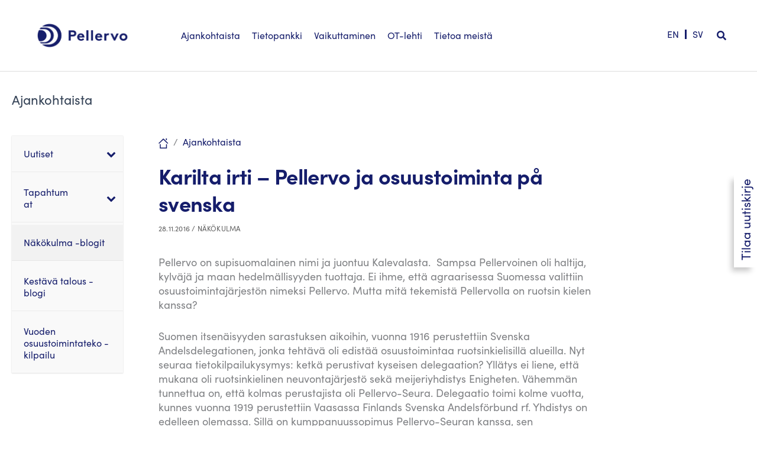

--- FILE ---
content_type: text/html; charset=UTF-8
request_url: https://pellervo.fi/nakokulma/2016/11/28/karilta-irti-pellervo-ja-osuustoiminta-pa-svenska/
body_size: 62160
content:
<!DOCTYPE html><html lang="fi"><head><script data-no-optimize="1">var litespeed_docref=sessionStorage.getItem("litespeed_docref");litespeed_docref&&(Object.defineProperty(document,"referrer",{get:function(){return litespeed_docref}}),sessionStorage.removeItem("litespeed_docref"));</script> <meta charset="UTF-8"><meta name="viewport" content="width=device-width, initial-scale=1"><link rel="profile" href="https://gmpg.org/xfn/11"><meta name='robots' content='index, follow, max-image-preview:large, max-snippet:-1, max-video-preview:-1' /><link rel="alternate" hreflang="fi-fi" href="https://pellervo.fi/nakokulma/2016/11/28/karilta-irti-pellervo-ja-osuustoiminta-pa-svenska/" /><link rel="alternate" hreflang="sv-se" href="https://pellervo.fi/sv/nakokulma-sv/2016/11/28/karilta-irti-pellervo-ja-osuustoiminta-pa-svenska/" /><link rel="alternate" hreflang="en-us" href="https://pellervo.fi/en/nakokulma/2016/11/28/karilta-irti-pellervo-ja-osuustoiminta-pa-svenska/" /><link rel="alternate" hreflang="x-default" href="https://pellervo.fi/nakokulma/2016/11/28/karilta-irti-pellervo-ja-osuustoiminta-pa-svenska/" /><title>Karilta irti - Pellervo ja osuustoiminta på svenska - Pellervo</title><link rel="canonical" href="https://pellervo.fi/sv/nakokulma/2016/11/28/karilta-irti-pellervo-ja-osuustoiminta-pa-svenska/" /><meta property="og:locale" content="fi_FI" /><meta property="og:type" content="article" /><meta property="og:title" content="Karilta irti - Pellervo ja osuustoiminta på svenska - Pellervo" /><meta property="og:description" content="Pellervo on supisuomalainen nimi ja juontuu Kalevalasta. Sampsa Pellervoinen oli haltija, kylväjä ja maan hedelmällisyyden tuottaja. Ei ihme, että agraarisessa Suomessa valittiin osuustoimintajärjestön nimeksi Pellervo. Mutta mitä tekemistä Pellervolla on ruotsin kielen kanssa?" /><meta property="og:url" content="https://pellervo.fi/sv/nakokulma/2016/11/28/karilta-irti-pellervo-ja-osuustoiminta-pa-svenska/" /><meta property="og:site_name" content="Pellervo" /><meta property="article:published_time" content="2016-11-28T12:08:25+00:00" /><meta property="article:modified_time" content="2016-11-29T06:27:56+00:00" /><meta property="og:image" content="https://pellervo.fi/wp-content/uploads/2020/04/pallo2020.jpg" /><meta property="og:image:width" content="850" /><meta property="og:image:height" content="560" /><meta property="og:image:type" content="image/jpeg" /><meta name="author" content="Kari Huhtala" /><meta name="twitter:card" content="summary_large_image" /><meta name="twitter:creator" content="@PellervoFi" /><meta name="twitter:site" content="@PellervoFi" /><meta name="twitter:label1" content="Kirjoittanut" /><meta name="twitter:data1" content="Kari Huhtala" /><meta name="twitter:label2" content="Arvioitu lukuaika" /><meta name="twitter:data2" content="4 minuuttia" /> <script type="application/ld+json" class="yoast-schema-graph">{"@context":"https://schema.org","@graph":[{"@type":"Article","@id":"https://pellervo.fi/sv/nakokulma/2016/11/28/karilta-irti-pellervo-ja-osuustoiminta-pa-svenska/#article","isPartOf":{"@id":"https://pellervo.fi/sv/nakokulma/2016/11/28/karilta-irti-pellervo-ja-osuustoiminta-pa-svenska/"},"author":{"name":"Kari Huhtala","@id":"https://pellervo.fi/#/schema/person/4f2a7d7a19cff890971fd187d197a331"},"headline":"Karilta irti &#8211; Pellervo ja osuustoiminta på svenska","datePublished":"2016-11-28T12:08:25+00:00","dateModified":"2016-11-29T06:27:56+00:00","mainEntityOfPage":{"@id":"https://pellervo.fi/sv/nakokulma/2016/11/28/karilta-irti-pellervo-ja-osuustoiminta-pa-svenska/"},"wordCount":827,"commentCount":0,"publisher":{"@id":"https://pellervo.fi/#organization"},"articleSection":["Näkökulma"],"inLanguage":"fi","potentialAction":[{"@type":"CommentAction","name":"Comment","target":["https://pellervo.fi/sv/nakokulma/2016/11/28/karilta-irti-pellervo-ja-osuustoiminta-pa-svenska/#respond"]}]},{"@type":"WebPage","@id":"https://pellervo.fi/sv/nakokulma/2016/11/28/karilta-irti-pellervo-ja-osuustoiminta-pa-svenska/","url":"https://pellervo.fi/sv/nakokulma/2016/11/28/karilta-irti-pellervo-ja-osuustoiminta-pa-svenska/","name":"Karilta irti - Pellervo ja osuustoiminta på svenska - Pellervo","isPartOf":{"@id":"https://pellervo.fi/#website"},"datePublished":"2016-11-28T12:08:25+00:00","dateModified":"2016-11-29T06:27:56+00:00","breadcrumb":{"@id":"https://pellervo.fi/sv/nakokulma/2016/11/28/karilta-irti-pellervo-ja-osuustoiminta-pa-svenska/#breadcrumb"},"inLanguage":"fi","potentialAction":[{"@type":"ReadAction","target":["https://pellervo.fi/sv/nakokulma/2016/11/28/karilta-irti-pellervo-ja-osuustoiminta-pa-svenska/"]}]},{"@type":"BreadcrumbList","@id":"https://pellervo.fi/sv/nakokulma/2016/11/28/karilta-irti-pellervo-ja-osuustoiminta-pa-svenska/#breadcrumb","itemListElement":[{"@type":"ListItem","position":1,"name":"Koti","item":"https://pellervo.fi/"},{"@type":"ListItem","position":2,"name":"Karilta irti &#8211; Pellervo ja osuustoiminta på svenska"}]},{"@type":"WebSite","@id":"https://pellervo.fi/#website","url":"https://pellervo.fi/","name":"Pellervo","description":"Osuuskuntien keskusjärjestö","publisher":{"@id":"https://pellervo.fi/#organization"},"potentialAction":[{"@type":"SearchAction","target":{"@type":"EntryPoint","urlTemplate":"https://pellervo.fi/?s={search_term_string}"},"query-input":{"@type":"PropertyValueSpecification","valueRequired":true,"valueName":"search_term_string"}}],"inLanguage":"fi"},{"@type":"Organization","@id":"https://pellervo.fi/#organization","name":"Osuustoimintakeskus Pellervo ry","url":"https://pellervo.fi/","logo":{"@type":"ImageObject","inLanguage":"fi","@id":"https://pellervo.fi/#/schema/logo/image/","url":"https://pellervo.fi/wp-content/uploads/2020/05/Pellervo_logo.png","contentUrl":"https://pellervo.fi/wp-content/uploads/2020/05/Pellervo_logo.png","width":1335,"height":376,"caption":"Osuustoimintakeskus Pellervo ry"},"image":{"@id":"https://pellervo.fi/#/schema/logo/image/"},"sameAs":["https://x.com/PellervoFi"]},{"@type":"Person","@id":"https://pellervo.fi/#/schema/person/4f2a7d7a19cff890971fd187d197a331","name":"Kari Huhtala","image":{"@type":"ImageObject","inLanguage":"fi","@id":"https://pellervo.fi/#/schema/person/image/","url":"https://pellervo.fi/wp-content/uploads/2014/01/Kari-Huhtala_avatar_1389078156-96x96.jpg","contentUrl":"https://pellervo.fi/wp-content/uploads/2014/01/Kari-Huhtala_avatar_1389078156-96x96.jpg","caption":"Kari Huhtala"},"description":"Blogisti on Pellervon osuustoimintajohtaja ja Finlands Svenska Andelsförbundin toimitusjohtaja. Harrastaa osuustoiminnan jatko-opintoja sekä arvioi lujalla mutta lempeällä otteella työn ja yritystoiminnan kysymyksiä.","url":"https://pellervo.fi/author/karih/"}]}</script> <link rel="alternate" type="application/rss+xml" title="Pellervo &raquo; syöte" href="https://pellervo.fi/feed/" /><link rel="alternate" type="application/rss+xml" title="Pellervo &raquo; kommenttien syöte" href="https://pellervo.fi/comments/feed/" /><link rel="alternate" type="application/rss+xml" title="Pellervo &raquo; Karilta irti &#8211; Pellervo ja osuustoiminta på svenska kommenttien syöte" href="https://pellervo.fi/nakokulma/2016/11/28/karilta-irti-pellervo-ja-osuustoiminta-pa-svenska/feed/" /><link rel="alternate" title="oEmbed (JSON)" type="application/json+oembed" href="https://pellervo.fi/wp-json/oembed/1.0/embed?url=https%3A%2F%2Fpellervo.fi%2Fnakokulma%2F2016%2F11%2F28%2Fkarilta-irti-pellervo-ja-osuustoiminta-pa-svenska%2F" /><link rel="alternate" title="oEmbed (XML)" type="text/xml+oembed" href="https://pellervo.fi/wp-json/oembed/1.0/embed?url=https%3A%2F%2Fpellervo.fi%2Fnakokulma%2F2016%2F11%2F28%2Fkarilta-irti-pellervo-ja-osuustoiminta-pa-svenska%2F&#038;format=xml" /><style id='wp-img-auto-sizes-contain-inline-css'>img:is([sizes=auto i],[sizes^="auto," i]){contain-intrinsic-size:3000px 1500px}
/*# sourceURL=wp-img-auto-sizes-contain-inline-css */</style><style id="litespeed-ccss">.pt-cv-overlaygrid.overlay2.layout1 .pt-cv-content-item:first-child{grid-area:1/1/3!important}.pt-cv-overlaygrid.overlay2.layout2 .pt-cv-content-item:first-child{grid-area:1/1/4!important}.pt-cv-overlaygrid.overlay2.layout3 .pt-cv-content-item:first-child{grid-area:1/1/5!important}a,body,div,form,h1,h2,h3,html,label,li,p,span,strong,ul{border:0;font-size:100%;font-style:inherit;font-weight:inherit;margin:0;outline:0;padding:0;vertical-align:baseline}html{-webkit-text-size-adjust:100%;-ms-text-size-adjust:100%}body{margin:0}article,aside,details,figure,header,main,nav,summary{display:block}a{background-color:#fff0}a,a:visited{text-decoration:none}strong{font-weight:700}img{border:0}svg:not(:root){overflow:hidden}figure{margin:0}button,input{color:inherit;font:inherit;margin:0}button{overflow:visible}button{text-transform:none}button,input[type=submit]{-webkit-appearance:button}button::-moz-focus-inner,input::-moz-focus-inner{border:0;padding:0}input{line-height:normal}input[type=checkbox]{box-sizing:border-box;padding:0}input[type=search]{-webkit-appearance:textfield;box-sizing:content-box}input[type=search]::-webkit-search-cancel-button,input[type=search]::-webkit-search-decoration{-webkit-appearance:none}@media (min-width:544px){.ast-container{max-width:100%}}@media (min-width:768px){.ast-container{max-width:100%}}@media (min-width:992px){.ast-container{max-width:100%}}@media (min-width:1200px){.ast-container{max-width:100%}}.ast-container{margin-left:auto;margin-right:auto;padding-left:20px;padding-right:20px}.ast-container::after{content:"";display:table;clear:both}h1,h2,h3{clear:both}h1{color:#808285;font-size:2em;line-height:1.2}h2{color:#808285;font-size:1.7em;line-height:1.3}h3{color:#808285;font-size:1.5em;line-height:1.4}html{box-sizing:border-box}*,:after,:before{box-sizing:inherit}body{color:#808285;background:#fff;font-style:normal}ul{margin:0 0 1.5em 3em}ul{list-style:disc}li>ul{margin-bottom:0;margin-left:1.5em}strong{font-weight:700}i{font-style:italic}img{height:auto;max-width:100%}button,input{color:#808285;font-weight:400;font-size:100%;margin:0;vertical-align:baseline}button,input{line-height:normal}button,input[type=submit]{border:1px solid;border-color:var(--ast-border-color);border-radius:2px;background:#e6e6e6;padding:.6em 1em .4em;color:#fff}input[type=search]{color:#666;border:1px solid var(--ast-border-color);border-radius:2px;-webkit-appearance:none}a{color:#4169e1}.screen-reader-text{border:0;clip:rect(1px,1px,1px,1px);height:1px;margin:-1px;overflow:hidden;padding:0;position:absolute;width:1px;word-wrap:normal!important}#primary:after,#primary:before,#secondary:after,#secondary:before,.ast-container:after,.ast-container:before,.clear:after,.clear:before,.sidebar-main:after,.sidebar-main:before,.site-content:after,.site-content:before,.site-header:after,.site-header:before,.site-main:after,.site-main:before{content:"";display:table}#primary:after,#secondary:after,.ast-container:after,.clear:after,.sidebar-main:after,.site-content:after,.site-header:after,.site-main:after{clear:both}.wp-caption{margin-bottom:1.5em;max-width:100%}body{-webkit-font-smoothing:antialiased;-moz-osx-font-smoothing:grayscale}body:not(.logged-in){position:relative}#page{position:relative}a{text-decoration:none}img{vertical-align:middle}p{margin-bottom:1.75em}input[type=submit]{border-radius:0;padding:18px 30px;border:0;box-shadow:none;text-shadow:none}.search-form .search-field{outline:0}input{line-height:1}body,button,input[type=submit]{line-height:1.85714285714286}.ast-single-post .entry-title{line-height:1.2}.entry-title{font-weight:var(--ast-blog-title-font-weight,normal)}body{background-color:#fff}#page{display:block}#primary,#secondary{display:block;position:relative;float:left;width:100%}#primary{margin:4em 0}.ast-separate-container{background-color:#f5f5f5}.ast-separate-container #primary{padding:4em 0;margin:0;border:0}.ast-separate-container .ast-article-single:not(.ast-related-post){background-color:#fff}.ast-separate-container .ast-article-single{border-bottom:1px solid var(--ast-border-color);margin:0;padding:5.34em 6.67em}.ast-separate-container .ast-article-single{border-bottom:0}@media (max-width:1200px){.ast-separate-container .ast-article-single{margin:0;padding:3.34em 2.4em}}@media (min-width:993px){.ast-separate-container #primary,.ast-separate-container.ast-left-sidebar #primary{margin:4em 0;padding:0}.ast-left-sidebar #primary{padding-left:60px}}@media (max-width:992px){.ast-separate-container #primary,.ast-separate-container.ast-left-sidebar #primary{padding-left:0;padding-right:0}.ast-left-sidebar #primary{padding-left:30px}}.header-main-layout-1 .ast-main-header-bar-alignment{margin-left:auto}.site-main .post-navigation{margin:0 0 1.5em;overflow:hidden}.post-navigation .nav-previous{position:relative;text-align:left}.post-navigation .nav-next{grid-column-start:2;text-align:right}.post-navigation a{background:0 0;font-size:1.06666rem;font-size:1rem;padding:0 var(--ast-post-nav-space,1.5em);height:2.33333em;line-height:calc(2.33333em - 3px)}.main-header-bar{z-index:1}.header-main-layout-1 .main-header-container{align-items:stretch}.ast-logo-title-inline .ast-site-identity{-js-display:inline-flex;display:inline-flex;vertical-align:middle;align-items:center}.ast-logo-title-inline .site-logo-img{padding-right:1em}.site-header{z-index:99;position:relative}.main-header-container{position:relative}.main-header-bar-wrap{position:relative}.main-header-bar{background-color:#fff;border-bottom-color:var(--ast-border-color);border-bottom-style:solid}.main-header-bar{margin-left:auto;margin-right:auto}.site-branding{line-height:1;align-self:center}.ast-menu-toggle{display:none;background:0 0;color:inherit;border-style:dotted;border-color:#fff0}.main-header-bar{z-index:4;position:relative;line-height:4}.ast-site-identity{padding:1em 0}.hentry{margin:0 0 1.5em}body{overflow-x:hidden}.widget-title{font-weight:400;margin-bottom:1em;line-height:1.5}.widget{margin:0 0 2.8em 0}.widget:last-child{margin-bottom:0}.widget ul{margin:0;list-style-type:none}.widget_search .search-form{position:relative;padding:0;background:initial;color:inherit}.widget_search .search-form>label{position:relative}.widget_search .search-form input[type=submit]{padding:13px 20px;border-radius:2px;border:none;top:0;right:0;position:absolute;color:#fff0;background:0 0;max-width:45px;z-index:2}.widget_search .search-form .search-field{background:var(--ast-widget-bg-color);border-width:1px;border-color:var(--ast-border-color);border-radius:2px}.widget_search .search-field{width:100%;padding:12px 45px 12px 15px}.site-footer .widget-title{color:var(--ast-border-color)}input[type=search]{color:#666;padding:.75em;height:auto;border-width:1px;border-style:solid;border-color:var(--ast-border-color);border-radius:2px;background:var(--ast-comment-inputs-background);box-shadow:none;box-sizing:border-box}input[type=submit]{box-shadow:none}.entry-header{margin-bottom:1.2em;word-wrap:break-word}.entry-content{word-wrap:break-word}.entry-content p{margin-bottom:1.6em}.entry-content::after{display:table;clear:both;content:""}.entry-title{margin-bottom:.2em}.single .entry-header{margin-bottom:2em}.single .post-navigation{margin:0;padding:2em 0 0;border-top:1px solid var(--ast-single-post-border,var(--ast-border-color))}@media (max-width:768px){.single .post-navigation{padding-top:1.5em}}.single .post-navigation a{margin:2px;display:inline-block;color:#000}@media (min-width:421px){.single .post-navigation .nav-links{-js-display:flex;display:flex;width:100%}.single .post-navigation .nav-links .nav-previous+.nav-next{width:50%}.single .post-navigation .nav-next,.single .post-navigation .nav-previous{width:50%}}@media (max-width:420px){.single .post-navigation .ast-left-arrow,.single .post-navigation .ast-right-arrow{display:none}.single .post-navigation .nav-next,.single .post-navigation .nav-previous{width:50%}.single .post-navigation .nav-next a,.single .post-navigation .nav-previous a{max-width:95%;width:100%}.single .post-navigation .nav-previous{margin-bottom:1em}}.single .entry-header .post-thumb{margin-bottom:2em}.single .entry-header .post-thumb img{margin-top:0;margin-bottom:0}.ast-separate-container .post-navigation{border-top:0;padding-left:var(--ast-post-nav-space,3.33333em);padding-right:var(--ast-post-nav-space,3.33333em)}@media (max-width:420px){.ast-separate-container .post-navigation{padding-left:0;padding-right:0}}@media (max-width:768px){.ast-separate-container .entry-header{margin-bottom:1em}}.ast-flex{-js-display:flex;display:flex;flex-wrap:wrap}:root{--ast-post-nav-space:0;--ast-container-default-xlg-padding:6.67em;--ast-container-default-lg-padding:5.67em;--ast-container-default-slg-padding:4.34em;--ast-container-default-md-padding:3.34em;--ast-container-default-sm-padding:6.67em;--ast-container-default-xs-padding:2.4em;--ast-container-default-xxs-padding:1.4em;--ast-code-block-background:#EEEEEE;--ast-comment-inputs-background:#FAFAFA;--ast-normal-container-width:1440px;--ast-narrow-container-width:750px;--ast-blog-title-font-weight:normal;--ast-blog-meta-weight:inherit;--ast-global-color-primary:var(--ast-global-color-5);--ast-global-color-secondary:var(--ast-global-color-4);--ast-global-color-alternate-background:var(--ast-global-color-7);--ast-global-color-subtle-background:var(--ast-global-color-6);--ast-bg-style-guide:#F8FAFC;--ast-shadow-style-guide:0px 0px 4px 0 #00000057;--ast-global-dark-bg-style:#fff;--ast-global-dark-lfs:#fbfbfb;--ast-widget-bg-color:#fafafa;--ast-wc-container-head-bg-color:#fbfbfb;--ast-title-layout-bg:#eeeeee;--ast-search-border-color:#e7e7e7;--ast-lifter-hover-bg:#e6e6e6;--ast-gallery-block-color:#000;--srfm-color-input-label:var(--ast-global-color-2)}html{font-size:100%}a{color:#151d6b}body,button,input{font-family:-apple-system,BlinkMacSystemFont,Segoe UI,Roboto,Oxygen-Sans,Ubuntu,Cantarell,Helvetica Neue,sans-serif;font-weight:400;font-size:16px;font-size:1rem}h1,h2,h3{font-weight:400}header .custom-logo-link img{max-width:190px;width:190px}.entry-title{font-size:26px;font-size:1.625rem}h1{font-size:40px;font-size:2.5rem;line-height:1.4em}h2{font-size:32px;font-size:2rem;line-height:1.3em}h3{font-size:26px;font-size:1.625rem;line-height:1.3em}body,h1,h2,h3{color:var(--ast-global-color-3)}.single .nav-links .nav-previous,.single .nav-links .nav-next{color:#151d6b}.entry-meta,.entry-meta *{line-height:1.45;color:#151d6b}.single .post-navigation a{color:#151d6b}.widget-title{font-size:22px;font-size:1.375rem;color:var(--ast-global-color-3)}#secondary,#secondary button{font-size:16px;font-size:1rem}input{outline:none}.ast-logo-title-inline .site-logo-img{padding-right:1em}#secondary{margin:4em 0 2.5em;word-break:break-word;line-height:2}#secondary li{margin-bottom:.25em}#secondary li:last-child{margin-bottom:0}@media (min-width:993px){.ast-left-sidebar #secondary{padding-right:60px}}@media (max-width:993px){.ast-left-sidebar #secondary{padding-right:30px}}.footer-adv .widget-title{color:#141414}@media (max-width:420px){.single .nav-links .nav-previous,.single .nav-links .nav-next{width:100%;text-align:center}}@media (max-width:921px){.ast-separate-container #primary,.ast-separate-container #secondary{padding:1.5em 0}#primary,#secondary{padding:1.5em 0;margin:0}.ast-left-sidebar #content>.ast-container{display:flex;flex-direction:column-reverse;width:100%}.ast-separate-container .ast-article-single{padding:1.5em 2.14em}}@media (max-width:921px){#secondary.secondary{padding-top:0}}@media (max-width:921px){.ast-left-sidebar #primary{padding-left:0}.ast-left-sidebar #secondary{padding-right:0}}@media (min-width:922px){.ast-separate-container.ast-left-sidebar #primary{border:0}}@media (min-width:922px){.ast-left-sidebar #primary{border-left:1px solid var(--ast-border-color)}.ast-left-sidebar #secondary{border-right:1px solid var(--ast-border-color);margin-right:-1px}.ast-separate-container.ast-left-sidebar #secondary{border:0;margin-left:auto;margin-right:auto}}button,input[type="submit"]{border-style:solid;border-top-width:0;border-right-width:0;border-left-width:0;border-bottom-width:0;color:#fff;border-color:#151d6b;background-color:#151d6b;padding-top:10px;padding-right:40px;padding-bottom:10px;padding-left:40px;font-family:inherit;font-weight:inherit;line-height:1em}@media (min-width:544px){.ast-container{max-width:100%}}@media (max-width:544px){.ast-separate-container .ast-article-single{padding:1.5em 1em}.ast-separate-container #content .ast-container{padding-left:.54em;padding-right:.54em}.ast-separate-container #secondary{padding-top:0}.site-branding img,.site-header .site-logo-img .custom-logo-link img{max-width:100%}}body,.ast-separate-container{background-color:#fff;background-image:none}@media (max-width:921px){h1{font-size:30px}h2{font-size:25px}h3{font-size:20px}}@media (max-width:544px){h1{font-size:30px}h2{font-size:25px}h3{font-size:20px}header .custom-logo-link img{max-width:140px;width:140px}}@media (max-width:921px){html{font-size:91.2%}}@media (max-width:544px){html{font-size:91.2%}}@media (min-width:922px){.ast-container{max-width:1480px}}:root{--ast-global-color-0:#046bd2;--ast-global-color-1:#045cb4;--ast-global-color-2:#4c88c7;--ast-global-color-3:#334155;--ast-global-color-4:#f9fafb;--ast-global-color-5:#FFFFFF;--ast-global-color-6:#e2e8f0;--ast-global-color-7:#cbd5e1;--ast-global-color-8:#94a3b8}:root{--ast-border-color:#dddddd}header.entry-header>*:not(:last-child){margin-bottom:10px}h1,h2,h3{color:var(--ast-global-color-2)}@media (min-width:922px){.main-header-bar{border-bottom-width:1px}}@media (min-width:922px){#primary{width:80%}#secondary{width:20%}}.widget_search .search-form:after{font-family:Astra;font-size:1.2em;font-weight:400;content:"";position:absolute;top:50%;right:15px;transform:translate(0,-50%)}.ast-separate-container .ast-article-single:not(.ast-related-post){background-color:var(--ast-global-color-5);background-image:none}@media (max-width:921px){.ast-separate-container .ast-article-single:not(.ast-related-post){background-color:var(--ast-global-color-5);background-image:none}}@media (max-width:544px){.ast-separate-container .ast-article-single:not(.ast-related-post){background-color:var(--ast-global-color-5);background-image:none}}ul{box-sizing:border-box}.entry-content{counter-reset:footnotes}:root{--wp--preset--font-size--normal:16px;--wp--preset--font-size--huge:42px}.screen-reader-text{border:0;clip-path:inset(50%);height:1px;margin:-1px;overflow:hidden;padding:0;position:absolute;width:1px;word-wrap:normal!important}:where(figure){margin:0 0 1em}:root{--wp-admin-theme-color:#3858e9;--wp-admin-theme-color--rgb:56,88,233;--wp-admin-theme-color-darker-10:#2145e6;--wp-admin-theme-color-darker-10--rgb:33,69,230;--wp-admin-theme-color-darker-20:#183ad6;--wp-admin-theme-color-darker-20--rgb:24,58,214;--wp-admin-border-width-focus:2px}:root{--wp-admin-theme-color:#007cba;--wp-admin-theme-color--rgb:0,124,186;--wp-admin-theme-color-darker-10:#006ba1;--wp-admin-theme-color-darker-10--rgb:0,107,161;--wp-admin-theme-color-darker-20:#005a87;--wp-admin-theme-color-darker-20--rgb:0,90,135;--wp-admin-border-width-focus:2px;--wp-block-synced-color:#7a00df;--wp-block-synced-color--rgb:122,0,223;--wp-bound-block-color:var(--wp-block-synced-color)}:root{--wp-admin-theme-color:#007cba;--wp-admin-theme-color--rgb:0,124,186;--wp-admin-theme-color-darker-10:#006ba1;--wp-admin-theme-color-darker-10--rgb:0,107,161;--wp-admin-theme-color-darker-20:#005a87;--wp-admin-theme-color-darker-20--rgb:0,90,135;--wp-admin-border-width-focus:2px;--wp-block-synced-color:#7a00df;--wp-block-synced-color--rgb:122,0,223;--wp-bound-block-color:var(--wp-block-synced-color)}:root{--wp--preset--aspect-ratio--square:1;--wp--preset--aspect-ratio--4-3:4/3;--wp--preset--aspect-ratio--3-4:3/4;--wp--preset--aspect-ratio--3-2:3/2;--wp--preset--aspect-ratio--2-3:2/3;--wp--preset--aspect-ratio--16-9:16/9;--wp--preset--aspect-ratio--9-16:9/16;--wp--preset--color--black:#000000;--wp--preset--color--cyan-bluish-gray:#abb8c3;--wp--preset--color--white:#ffffff;--wp--preset--color--pale-pink:#f78da7;--wp--preset--color--vivid-red:#cf2e2e;--wp--preset--color--luminous-vivid-orange:#ff6900;--wp--preset--color--luminous-vivid-amber:#fcb900;--wp--preset--color--light-green-cyan:#7bdcb5;--wp--preset--color--vivid-green-cyan:#00d084;--wp--preset--color--pale-cyan-blue:#8ed1fc;--wp--preset--color--vivid-cyan-blue:#0693e3;--wp--preset--color--vivid-purple:#9b51e0;--wp--preset--color--ast-global-color-0:var(--ast-global-color-0);--wp--preset--color--ast-global-color-1:var(--ast-global-color-1);--wp--preset--color--ast-global-color-2:var(--ast-global-color-2);--wp--preset--color--ast-global-color-3:var(--ast-global-color-3);--wp--preset--color--ast-global-color-4:var(--ast-global-color-4);--wp--preset--color--ast-global-color-5:var(--ast-global-color-5);--wp--preset--color--ast-global-color-6:var(--ast-global-color-6);--wp--preset--color--ast-global-color-7:var(--ast-global-color-7);--wp--preset--color--ast-global-color-8:var(--ast-global-color-8);--wp--preset--gradient--vivid-cyan-blue-to-vivid-purple:linear-gradient(135deg,rgba(6,147,227,1) 0%,rgb(155,81,224) 100%);--wp--preset--gradient--light-green-cyan-to-vivid-green-cyan:linear-gradient(135deg,rgb(122,220,180) 0%,rgb(0,208,130) 100%);--wp--preset--gradient--luminous-vivid-amber-to-luminous-vivid-orange:linear-gradient(135deg,rgba(252,185,0,1) 0%,rgba(255,105,0,1) 100%);--wp--preset--gradient--luminous-vivid-orange-to-vivid-red:linear-gradient(135deg,rgba(255,105,0,1) 0%,rgb(207,46,46) 100%);--wp--preset--gradient--very-light-gray-to-cyan-bluish-gray:linear-gradient(135deg,rgb(238,238,238) 0%,rgb(169,184,195) 100%);--wp--preset--gradient--cool-to-warm-spectrum:linear-gradient(135deg,rgb(74,234,220) 0%,rgb(151,120,209) 20%,rgb(207,42,186) 40%,rgb(238,44,130) 60%,rgb(251,105,98) 80%,rgb(254,248,76) 100%);--wp--preset--gradient--blush-light-purple:linear-gradient(135deg,rgb(255,206,236) 0%,rgb(152,150,240) 100%);--wp--preset--gradient--blush-bordeaux:linear-gradient(135deg,rgb(254,205,165) 0%,rgb(254,45,45) 50%,rgb(107,0,62) 100%);--wp--preset--gradient--luminous-dusk:linear-gradient(135deg,rgb(255,203,112) 0%,rgb(199,81,192) 50%,rgb(65,88,208) 100%);--wp--preset--gradient--pale-ocean:linear-gradient(135deg,rgb(255,245,203) 0%,rgb(182,227,212) 50%,rgb(51,167,181) 100%);--wp--preset--gradient--electric-grass:linear-gradient(135deg,rgb(202,248,128) 0%,rgb(113,206,126) 100%);--wp--preset--gradient--midnight:linear-gradient(135deg,rgb(2,3,129) 0%,rgb(40,116,252) 100%);--wp--preset--font-size--small:13px;--wp--preset--font-size--medium:20px;--wp--preset--font-size--large:36px;--wp--preset--font-size--x-large:42px;--wp--preset--spacing--20:0.44rem;--wp--preset--spacing--30:0.67rem;--wp--preset--spacing--40:1rem;--wp--preset--spacing--50:1.5rem;--wp--preset--spacing--60:2.25rem;--wp--preset--spacing--70:3.38rem;--wp--preset--spacing--80:5.06rem;--wp--preset--shadow--natural:6px 6px 9px rgba(0, 0, 0, 0.2);--wp--preset--shadow--deep:12px 12px 50px rgba(0, 0, 0, 0.4);--wp--preset--shadow--sharp:6px 6px 0px rgba(0, 0, 0, 0.2);--wp--preset--shadow--outlined:6px 6px 0px -3px rgba(255, 255, 255, 1), 6px 6px rgba(0, 0, 0, 1);--wp--preset--shadow--crisp:6px 6px 0px rgba(0, 0, 0, 1)}:root{--wp--style--global--content-size:var(--wp--custom--ast-content-width-size);--wp--style--global--wide-size:var(--wp--custom--ast-wide-width-size)}:where(body){margin:0}:root{--wp--style--block-gap:24px}body{padding-top:0;padding-right:0;padding-bottom:0;padding-left:0}a:where(:not(.wp-element-button)){text-decoration:none}.wpml-ls-legacy-list-horizontal{border:1px solid #fff0;padding:7px;clear:both}.wpml-ls-legacy-list-horizontal>ul{padding:0;margin:0!important;list-style-type:none}.wpml-ls-legacy-list-horizontal .wpml-ls-item{padding:0;margin:0;list-style-type:none;display:inline-block}.wpml-ls-legacy-list-horizontal a{display:block;text-decoration:none;padding:5px 10px 6px;line-height:1}.wpml-ls-legacy-list-horizontal a span{vertical-align:middle}.wpml-ls-statics-shortcode_actions a,.wpml-ls-statics-shortcode_actions li:not(.wpml-ls-current-language) .wpml-ls-link,.wpml-ls-statics-shortcode_actions li:not(.wpml-ls-current-language) .wpml-ls-link:link{color:#151d6b;background-color:#fff}ul .wpml-ls-menu-item a{display:flex;align-items:center}html body{font-family:"SofiaPro-Regular",sans-serif;font-size:18px;line-height:24px}body p,body li,body .ubermenu{font-family:"SofiaPro-Regular",sans-serif}body strong{font-weight:400!important;font-family:"SofiaPro-Bold",sans-serif}body i{font-style:normal;font-family:"SofiaPro-Regularitalic",sans-serif}body ul{margin-left:1em}body h1.entry-title{font-weight:400;font-family:"SofiaPro-Bold",sans-serif;letter-spacing:-.02em}body article.post .entry-title{font-size:36px;line-height:46px;color:#151D6B}body article.post .entry-meta{font-size:12px;text-transform:uppercase;color:#616161;letter-spacing:.2px;margin-bottom:1em}body article.post .entry-meta *{color:#616161}body.single-post article{max-width:732px;margin-left:auto;margin-right:auto}body.single-post .fl-row.breadcrumb{margin-top:2em}@media screen and (max-width:1300px){body.single-post #main>article,body .fl-row-content-wrap .fl-col-group:not(.fl-col-group-nested){padding-left:20px;padding-right:20px}body.single-post .fl-row.breadcrumb .fl-col-group{margin-left:-20px;margin-right:-20px}}body #masthead{z-index:999;position:fixed;width:100%;top:0;left:0}body #content{padding-top:74px}@media screen and (min-width:1000px){body #content{padding-top:80px}}@media screen and (min-width:1300px){body #content{padding-top:86px}}.header-main-layout-1 .main-header-container{flex-wrap:nowrap;justify-content:space-between}.header-main-layout-1 .main-header-container .site-branding{flex:0 0 auto;max-width:15%}.header-main-layout-1 .main-header-container .ast-main-header-bar-alignment{margin-left:0;flex:0 0 auto;max-width:80%;width:80%}.ast-main-header-bar-alignment.ast-main-header-bar--mobile{display:none;position:relative;max-width:55%;width:55%}@media only screen and (max-width:1000px){header .site-logo-img .custom-logo-link img{max-width:140px}.ast-main-header-bar-alignment:not(.ast-main-header-bar--mobile){display:none}.ast-main-header-bar-alignment.ast-main-header-bar--mobile{display:block}.header-main-layout-1 .main-header-container{align-items:center}.ast-main-header-bar-alignment.ast-main-header-bar--mobile{display:flex;justify-content:flex-end}.ast-main-header-bar-alignment.ast-main-header-bar--mobile>div{margin-left:6px;display:flex;align-items:center;overflow:hidden}}@media only screen and (min-width:1000px) and (max-width:1300px){header .site-logo-img .custom-logo-link img{max-width:100%}}.header-main-layout-1 .main-header-container .ubermenu-skin-minimal .ubermenu-item-level-0>.ubermenu-target,.header-main-layout-1 .main-header-container .ubermenu-skin-minimal .ubermenu-item-level-0>a,.header-main-layout-1 .main-header-container .ubermenu-skin-minimal .ubermenu-item-level-0>.menu-link{padding-top:35px;padding-bottom:32px;font-size:20px;padding-left:15px;padding-right:15px;display:inline-block}.header-main-layout-1 .main-header-container .ubermenu-skin-minimal .menu-item-language>.ubermenu-target,.header-main-layout-1 .main-header-container .ubermenu-skin-minimal .menu-item-language>a,.header-main-layout-1 .main-header-container .ubermenu-skin-minimal .menu-item-language>.menu-link{padding-left:0;padding-right:0}@media screen and (min-width:1000px) and (max-width:1300px){body .ubermenu-main .ubermenu-item-level-0>.ubermenu-target,body .ubermenu-main .ubermenu-item-level-0 a{font-size:15px;padding-left:5px;padding-right:25px}.header-main-layout-1 .main-header-container .ubermenu-skin-minimal .ubermenu-item-level-0>.ubermenu-target,.header-main-layout-1 .main-header-container .ubermenu-skin-minimal .ubermenu-item-level-0>a,.header-main-layout-1 .main-header-container .ubermenu-skin-minimal .ubermenu-item-level-0>.menu-link{padding-top:30px;padding-bottom:30px;font-size:16px;padding-left:10px;padding-right:10px}.header-main-layout-1 .main-header-container .ubermenu-skin-minimal .menu-item-language>.ubermenu-target,.header-main-layout-1 .main-header-container .ubermenu-skin-minimal .menu-item-language>a,.header-main-layout-1 .main-header-container .ubermenu-skin-minimal .menu-item-language>.menu-link{padding-left:0;padding-right:0}}@media screen and (min-width:1000px){body .ubermenu-sub-indicators .ubermenu-has-submenu-drop>.ubermenu-target>.ubermenu-sub-indicator,body .ubermenu-sub-indicators .ubermenu-has-submenu-drop>.ubermenu-target>.fa-angle-down,body .ubermenu-sub-indicators .ubermenu-has-submenu-drop>.menu-link>.ubermenu-sub-indicator,body .ubermenu-sub-indicators .ubermenu-has-submenu-drop>.menu-link>.fa-angle-down{right:7px;margin-top:-3px;font-size:13px;display:none}body .ubermenu-sub-indicators .ubermenu-has-submenu-drop>.ubermenu-target>.ubermenu-sub-indicator.fa-angle-down:before,body .ubermenu-sub-indicators .ubermenu-has-submenu-drop>.ubermenu-target>.fa-angle-down.fa-angle-down:before,body .ubermenu-sub-indicators .ubermenu-has-submenu-drop>.menu-link>.ubermenu-sub-indicator.fa-angle-down:before,body .ubermenu-sub-indicators .ubermenu-has-submenu-drop>.menu-link>.fa-angle-down.fa-angle-down:before{content:""}body .ubermenu-sub-indicators .ubermenu-has-submenu-drop>.ubermenu-target>.ubermenu-icon.fa-search,body .ubermenu-sub-indicators .ubermenu-has-submenu-drop>.menu-link>.ubermenu-icon.fa-search{margin-top:-4px;color:#151D6B}.ubermenu .ubermenu-row>.ubermenu-column>ul.ubermenu-submenu>li.ubermenu-item.ubermenu-item-has-children>.ubermenu-target>span.ubermenu-target-title.ubermenu-target-text,.ubermenu .ubermenu-row>.ubermenu-column>ul.ubermenu-submenu>li.ubermenu-item.ubermenu-item-has-children>a>span.ubermenu-target-title.ubermenu-target-text{font-size:16px;color:#151D6B;font-weight:700;padding-bottom:10px}.ubermenu-submenu .ubermenu-item .menu-link{font-size:15px;padding-top:4px;padding-bottom:4px;display:block}}body .shiftnav{width:100%;max-width:100%;top:65px}body .shiftnav:after{box-shadow:none}body .shiftnav.shiftnav-shiftnav-main{background:#fff;border-top:1px solid #eee}body .shiftnav.shiftnav-shiftnav-main ul.shiftnav-menu li.menu-item>.shiftnav-target,body .shiftnav.shiftnav-shiftnav-main ul.shiftnav-menu li.menu-item>.shiftnav-submenu-activation{border-top:0 solid #ccc;border-bottom:0 solid #ccc;font-family:"SofiaPro-Bold",sans-serif;color:#151D6B;font-size:22px}body .shiftnav.shiftnav-shiftnav-main ul.shiftnav-menu ul.sub-menu li.menu-item>.shiftnav-target{background:#fff;color:#151D6B;border-top:0 solid #ccc;border-bottom:0 solid #ccc}body .shiftnav .shiftnav-nav{background:#fff;padding:2em 2em;max-width:400px;margin-left:auto;margin-right:auto}body .shiftnav.shiftnav-shiftnav-main ul.shiftnav-menu li.menu-item>.shiftnav-submenu-activation{background:#fff0;color:#151D6B}body .ast-mobile-search-menu{background:#151D6B;padding:0;height:0;opacity:0}@media screen and (min-width:1000px){body .ast-mobile-search-menu{display:none}}body .ast-mobile-search-menu .search-form{display:flex;flex-wrap:nowrap;align-items:baseline;justify-content:space-between}body .ast-mobile-search-menu .search-form label{width:80%;display:block}body .ast-mobile-search-menu .search-form .search-field{width:100%;border-radius:4px}body .ast-mobile-search-menu .search-form .search-submit{background:#fff;color:#151D6B;padding:5px;height:40px;width:18%;font-family:"SofiaPro-Bold",sans-serif;border-radius:4px}@media screen and (min-width:920px){body .ast-mobile-search-menu .search-form .search-submit{height:44px}}body .ast-toggle-mobile-menu-container{--length:24;--offset:-38;height:40px;width:40px;position:relative}body .ast-toggle-mobile-menu-container *{position:relative}body .ast-toggle-mobile-menu-container .icon-container{display:block;position:absolute;width:85px;height:65px;top:-13px;left:-22px;overflow:hidden}body .ast-toggle-mobile-menu-container .icon-container svg{top:-10px}body .ast-toggle-mobile-menu-container path{fill:none;stroke:#151D6B;stroke-width:3;stroke-linecap:round;stroke-linejoin:round;stroke-dasharray:var(--length) var(--total-length);stroke-dashoffset:var(--offset)}body .ast-toggle-mobile-menu-container .line--1,body .ast-toggle-mobile-menu-container .line--3{--total-length:126.64183044433594}body .ast-toggle-mobile-menu-container .line--2{--total-length:70}body .ast-toggle-mobile-search .search-button{width:45px;height:45px;background-color:#fff;position:relative}body .ast-toggle-mobile-search .search-button::before{content:"";position:absolute;top:22.5%;right:23.5%;width:0;height:4px;margin-top:-2px;background-color:#151D6B;transform:rotate(-45deg);transform-origin:right top}body .ast-toggle-mobile-search .search-button::after{content:"";position:absolute;bottom:30.5%;right:22.5%;width:17%;height:2px;margin-top:-2px;background-color:#151D6B;transform:rotate(45deg);transform-origin:right bottom}body .ast-toggle-mobile-search .search-icon{position:absolute;display:block;top:22%;left:37%;width:38%;height:38%;border-radius:50%;border-width:2px;border-style:solid;border-color:#151D6B}.footer-adv .ast-container .widget-title{font-family:"SofiaPro-Bold",sans-serif;font-weight:400;font-size:16px;color:#151D6B}.ubermenu .ubermenu-row{display:flex;flex-wrap:wrap}body .main-header-container{position:initial}body .ubermenu .submenu-bg-primary-color .ubermenu-submenu{background:#151D6B;border:1px solid #151D6B}body .ubermenu .ubermenu-submenu .ubermenu-row{max-width:1480px;margin-left:auto;margin-right:auto;padding:5px 20px 30px}body .ubermenu-submenu .widget .ubermenu-widgettitle{display:none}body.single-post #breadcrumbs{padding-bottom:1.5em}#breadcrumbs{list-style:none;margin:0;padding:0;text-transform:none;font-weight:400;font-size:16px;line-height:24px;letter-spacing:-.1px}#breadcrumbs li{display:inline-block;margin-right:.5em}.navigation.post-navigation{display:none}body .menu-item-language:last-child a span{border-right:3px solid #151D6B}body .menu-item.wpml-ls-item.wpml-ls-item-sv,body .menu-item.wpml-ls-item.wpml-ls-item-fi,body .menu-item-language.ubermenu-wpml-ls-item-sv,body .menu-item-language.ubermenu-wpml-ls-item-fi,body .menu-item-language.wpml-ls-item.wpml-ls-item-sv,body .menu-item-language.wpml-ls-item.wpml-ls-item-fi{display:none}@media screen and (min-width:1000px){body .menu-item.wpml-ls-item.wpml-ls-item-sv,body .menu-item.wpml-ls-item.wpml-ls-item-fi,body .menu-item-language.ubermenu-wpml-ls-item-sv,body .menu-item-language.ubermenu-wpml-ls-item-fi,body .menu-item-language.wpml-ls-item.wpml-ls-item-sv,body .menu-item-language.wpml-ls-item.wpml-ls-item-fi{display:block;float:right!important}}body .menu-item-language.ubermenu-wpml-ls-item-sv .ubermenu-target,body .menu-item-language.ubermenu-wpml-ls-item-fi .ubermenu-target{padding-left:0;padding-right:0}body .menu-item-language.ubermenu-wpml-ls-item-sv .ubermenu-target-text,body .menu-item-language.ubermenu-wpml-ls-item-fi .ubermenu-target-text{padding-left:10px;padding-right:10px}body .menu-item-language.ubermenu-wpml-ls-item-sv .ubermenu-target-text>span,body .menu-item-language.ubermenu-wpml-ls-item-fi .ubermenu-target-text>span{display:none}body .menu-item-language.ubermenu-wpml-ls-item-sv .ubermenu-target-text:after{content:"SV"}body .menu-item-language.ubermenu-wpml-ls-item-fi .ubermenu-target-text:after{content:"FI"}.shiftnav .wpml-ls-statics-shortcode_actions li:first-child{border-right:3px solid #151D6A}.shiftnav .wpml-ls-statics-shortcode_actions li a{padding-top:0;padding-bottom:0;font-size:20px}:root{--shiftnav-panel-width:clamp(min(290px,calc(100vw - 48px)), min(calc(100vw - 48px), 600px), 100vw);--shiftnav-toggle-bar-height:48px}.shiftnav,.shiftnav *{-webkit-box-sizing:border-box;-moz-box-sizing:border-box;-ms-box-sizing:border-box;-o-box-sizing:border-box;box-sizing:border-box;line-height:1.3em;padding:0;margin:0;background:none #fff0}.shiftnav .fa{font-family:FontAwesome;font-weight:400}.shiftnav:after{content:" ";display:block;position:absolute;right:-15px;top:0;height:100%;width:15px;background:0 0;-webkit-box-shadow:0 0 15px rgb(0 0 0/.8);-moz-box-shadow:0 0 15px rgb(0 0 0/.8);-ms-box-shadow:0 0 15px rgb(0 0 0/.8);-o-box-shadow:0 0 15px rgb(0 0 0/.8);box-shadow:0 0 15px rgb(0 0 0/.8);z-index:10000}.shiftnav.shiftnav-right-edge:after{left:-15px;right:auto}.shiftnav.shiftnav-nojs{display:none}.shiftnav{position:fixed;top:0;width:var(--shiftnav-panel-width);height:100%;height:100vh;height:100dvh;background:#fff;z-index:600000;overflow:hidden;visibility:hidden;opacity:0;overscroll-behavior:contain}.shiftnav-inner{-webkit-overflow-scrolling:touch;height:100%;overflow-y:auto;overflow-x:hidden}.shiftnav.shiftnav-right-edge{right:0}.shiftnav.shiftnav-right-edge{--shiftnav-panel-translate-x:var(--shiftnav-panel-width)}.shiftnav.shiftnav-right-edge{-webkit-transform:translateX(var(--shiftnav-panel-translate-x));-moz-transform:translateX(var(--shiftnav-panel-translate-x));-ms-transform:translateX(var(--shiftnav-panel-translate-x));-o-transform:translateX(var(--shiftnav-panel-translate-x));transform:translateX(var(--shiftnav-panel-translate-x))}.shiftnav .shiftnav-nav,.shiftnav ul.shiftnav-menu,.shiftnav ul.shiftnav-menu ul.sub-menu{position:static;display:block;top:auto;left:auto;float:none;min-width:0}.shiftnav nav.shiftnav-nav{position:relative;z-index:10}.shiftnav ul.shiftnav-menu{position:relative;clear:both;overflow:hidden}.shiftnav ul.shiftnav-menu,.shiftnav ul.shiftnav-menu ul.sub-menu{list-style:none;margin:0;padding:0}.shiftnav ul.shiftnav-menu li.menu-item{position:relative;margin:0;padding:0;background:none #fff0;list-style-type:none}.shiftnav ul.shiftnav-menu li.menu-item>.shiftnav-target,.shiftnav ul.shiftnav-menu li.shiftnav-retract>.shiftnav-target{display:block;padding:15px 25px;line-height:1.6em;text-decoration:none;position:relative}.shiftnav ul.shiftnav-menu li.shiftnav-retract{display:none;margin:0}.shiftnav ul.shiftnav-menu li.menu-item{z-index:30}.shiftnav li.menu-item .shiftnav-submenu-activation{position:absolute;display:block;top:0;right:0;padding:0 20px;height:100%;width:50px;max-width:50px;z-index:100;text-align:center}.shiftnav .shiftnav-submenu-activation i.fa{position:absolute;top:50%;margin-top:-7px;left:50%;margin-left:-5px}.shiftnav li.menu-item.shiftnav-sub-accordion>ul.sub-menu{max-height:0;overflow:hidden;visibility:hidden}.shiftnav li.menu-item.shiftnav-sub-accordion>.shiftnav-submenu-activation-close{display:none}.shiftnav li.menu-item.shiftnav-sub-accordion>.shiftnav-submenu-activation-open{display:block}.shiftnav li.menu-item.shiftnav-sub-accordion>.shiftnav-submenu-activation-open,.shiftnav li.menu-item>.shiftnav-submenu-activation{display:flex;justify-content:center;align-items:center}.shiftnav-sr-only{position:absolute;width:1px;height:1px;padding:0;margin:-1px;overflow:hidden;clip:rect(0,0,0,0);border:0}.shiftnav .shiftnav-sr-close{background:#fff;color:#222;width:100%;padding:15px;text-align:center;font-size:16px}.ubermenu,.ubermenu .ubermenu-column,.ubermenu .ubermenu-icon,.ubermenu .ubermenu-item,.ubermenu .ubermenu-nav,.ubermenu .ubermenu-retractor,.ubermenu .ubermenu-row,.ubermenu .ubermenu-submenu,.ubermenu .ubermenu-target,.ubermenu-responsive-toggle{margin:0;padding:0;left:auto;right:auto;top:auto;bottom:auto;text-indent:0;clip:auto;position:static;background:0 0;text-transform:none;overflow:visible;z-index:10;-webkit-box-shadow:none;-moz-box-shadow:none;-o-box-shadow:none;box-shadow:none;-webkit-box-sizing:border-box;-moz-box-sizing:border-box;-ms-box-sizing:border-box;-o-box-sizing:border-box;box-sizing:border-box;vertical-align:top;line-height:1.3em;border:none;border-radius:0}.ubermenu,.ubermenu .ubermenu-column,.ubermenu .ubermenu-item,.ubermenu .ubermenu-nav,.ubermenu .ubermenu-retractor,.ubermenu .ubermenu-row,.ubermenu .ubermenu-submenu,.ubermenu .ubermenu-target,.ubermenu-responsive-toggle{height:auto;width:auto;max-height:none;min-height:0}.ubermenu{--ubermenu-submenu-indicator-translateY:translateY(-50%);--ubermenu-submenu-indicator-offset:0;--ubermenu-submenu-indicator-right-transform:var(--ubermenu-submenu-indicator-translateY) rotate(-90deg);--ubermenu-submenu-indicator-left-transform:var(--ubermenu-submenu-indicator-translateY) rotate(90deg)}.ubermenu .ubermenu-submenu-drop{-webkit-backface-visibility:hidden;-moz-backface-visibility:hidden;backface-visibility:hidden;-moz-transform:translateZ(0);-webkit-transform:translateZ(0)}.ubermenu{display:block;background:#fff;line-height:1.3em;text-align:left}.ubermenu,.ubermenu-nav{overflow:visible!important;z-index:100}.ubermenu-nav{text-align:inherit}.ubermenu-nav,.ubermenu-row,.ubermenu-submenu{display:block;margin:0;padding:0;list-style:none}.ubermenu-responsive-toggle{display:none;text-decoration:none;max-width:100%}.ubermenu-responsive-toggle .fas{width:1.3em;text-align:center;margin-right:.6em}.ubermenu-responsive-toggle-content-align-right{text-align:right}.ubermenu-bar-align-full{clear:both}.ubermenu .ubermenu-item{text-align:left;display:inline-block;vertical-align:top}.ubermenu .ubermenu-item-level-0{vertical-align:bottom;-moz-backface-visibility:visible;backface-visibility:visible}.ubermenu .ubermenu-item.ubermenu-item-level-0{float:none}.ubermenu-items-align-left.ubermenu-horizontal .ubermenu-item.ubermenu-item-level-0{float:left}.ubermenu.ubermenu-horizontal .ubermenu-item.ubermenu-align-right{float:right}body:not(.rtl) .ubermenu.ubermenu-horizontal .ubermenu-item-level-0:first-child>.ubermenu-target{border-left:none}.ubermenu .ubermenu-retractor,.ubermenu .ubermenu-submenu-type-stack>.ubermenu-item-normal>.ubermenu-target,.ubermenu .ubermenu-target,.ubermenu .ubermenu-widget,.ubermenu-responsive-toggle{padding:15px 20px}.ubermenu .ubermenu-submenu .ubermenu-submenu-type-stack{width:auto}.ubermenu .ubermenu-submenu-type-stack{padding-top:10px;padding-bottom:10px}.ubermenu .ubermenu-item-type-column>.ubermenu-submenu-type-stack{padding-top:0}.ubermenu .ubermenu-item-type-column>.ubermenu-submenu-type-stack>.ubermenu-item-normal:first-child{margin-top:10px}.ubermenu .ubermenu-submenu-type-stack>.ubermenu-item-normal>.ubermenu-target{padding-top:5px;padding-bottom:5px}.ubermenu .ubermenu-target{display:block;text-decoration:none;position:relative}.ubermenu .ubermenu-submenu .ubermenu-target{backface-visibility:hidden}.ubermenu-sub-indicators .ubermenu-has-submenu-drop>.ubermenu-target>.ubermenu-sub-indicator{position:absolute;right:10px;top:50%;transform:var(--ubermenu-submenu-indicator-translateY);margin-top:var(--ubermenu-submenu-indicator-offset)}.ubermenu-sub-indicators .ubermenu-has-submenu-drop>.ubermenu-target{padding-right:25px}.ubermenu-sub-indicators .ubermenu-item-has-children>.ubermenu-target.ubermenu-noindicator{padding-right:20px}.ubermenu .ubermenu-target-text{display:inline-block;vertical-align:baseline;font-family:inherit;font-weight:inherit;color:inherit}.ubermenu .ubermenu-icon{width:1.3em;text-align:center;line-height:1em;vertical-align:baseline}.ubermenu .ubermenu-item-notext>.ubermenu-icon{line-height:1.3em}.ubermenu .ubermenu-column,.ubermenu .ubermenu-row{max-width:100%}.ubermenu .ubermenu-item .ubermenu-submenu-drop{position:absolute;z-index:500;top:-10000px;height:0;max-height:0;visibility:hidden;overflow:hidden}.ubermenu .ubermenu-item:not(.ubermenu-active) .ubermenu-submenu-drop{min-height:0!important}.ubermenu .ubermenu-item .ubermenu-submenu-drop{box-shadow:0 0 20px rgb(0 0 0/.15)}.ubermenu .ubermenu-item-level-0>.ubermenu-submenu-drop{clip:rect(0,5000px,5000px,-5000px)}.ubermenu .ubermenu-submenu-drop.ubermenu-submenu-align-full_width{left:0}.ubermenu .ubermenu-submenu-drop.ubermenu-submenu-align-full_width{width:100%}.ubermenu .ubermenu-retractor{display:block;clear:both;text-align:center}.ubermenu .ubermenu-submenu-type-stack>.ubermenu-item{display:block}.ubermenu .ubermenu-submenu-type-stack>.ubermenu-item.ubermenu-column-auto{width:100%;display:block;float:none;min-width:0}.ubermenu-transition-fade .ubermenu-item .ubermenu-submenu-drop{opacity:0;top:auto;margin-top:1px}.ubermenu:not(.ubermenu-transition-slide) .ubermenu-submenu.ubermenu-submenu-type-mega{max-height:600px;overflow-y:auto;-webkit-overflow-scrolling:touch}.ubermenu.ubermenu-disable-submenu-scroll .ubermenu-item>.ubermenu-submenu.ubermenu-submenu-type-mega{overflow:hidden}.ubermenu .ubermenu-row{margin-bottom:10px;clear:both}.ubermenu .ubermenu-row:after{content:"";display:table;clear:both}.ubermenu .ubermenu-submenu .ubermenu-column{display:block;float:left;width:auto}.ubermenu .ubermenu-submenu .ubermenu-column-auto{min-width:100px;width:auto}.ubermenu .ubermenu-nav .ubermenu-column-full{width:100%}.ubermenu .ubermenu-autoclear>.ubermenu-column-full{clear:both}.ubermenu h3.ubermenu-widgettitle{padding-left:0;padding-right:0;margin-bottom:1.3em}.ubermenu .ubermenu-wpml-ls-item>.ubermenu-target>.ubermenu-target-title{display:flex;align-items:center;flex-wrap:nowrap}.ubermenu .ubermenu-wpml-ls-item.ubermenu-item-level-0:not(.ubermenu-wpml-ls-current-language)>.ubermenu-target{padding-left:10px;padding-right:10px}.ubermenu .ubermenu-column:after,.ubermenu .ubermenu-content-block:after,.ubermenu .ubermenu-submenu:after,.ubermenu:after{content:"";display:table;clear:both}.ubermenu{background:0 0}.ubermenu-submenu-drop{background:#fff}@media screen and (max-width:959px){.ubermenu-responsive-toggle{display:block}}.ubermenu-skin-minimal{font-size:12px;color:#888}.ubermenu-skin-minimal .ubermenu-target{color:#333}.ubermenu-skin-minimal.ubermenu-responsive-toggle{background:#fff0;color:#333;font-size:12px;text-transform:none;font-weight:400}.ubermenu-skin-minimal{border:none;background:#fff0}.ubermenu-skin-minimal .ubermenu-item-level-0>.ubermenu-target{font-weight:400;color:#333;text-transform:none;border-left:none}body:not(.rtl) .ubermenu-skin-minimal.ubermenu-horizontal .ubermenu-item-level-0:first-child>.ubermenu-target{box-shadow:none}.ubermenu-skin-minimal .ubermenu-submenu.ubermenu-submenu-drop{background:#fff;border:1px solid #fff}.ubermenu-skin-minimal.ubermenu-horizontal .ubermenu-item-level-0>.ubermenu-submenu-drop{border-top:1px solid #fff}.ubermenu-skin-minimal .ubermenu-submenu,.ubermenu-skin-minimal .ubermenu-submenu .ubermenu-target{color:#333}.ubermenu-skin-minimal .ubermenu-submenu .ubermenu-item-header>.ubermenu-target{font-weight:700;color:#333}.ubermenu-skin-minimal.ubermenu-transition-fade .ubermenu-item-level-0>.ubermenu-submenu-drop{margin-top:0}.fa,.fas{-moz-osx-font-smoothing:grayscale;-webkit-font-smoothing:antialiased;display:inline-block;font-style:normal;font-variant:normal;text-rendering:auto;line-height:1}.fa-angle-down:before{content:""}.fa-bars:before{content:""}.fa-chevron-down:before{content:""}.fa-chevron-left:before{content:""}.fa-chevron-up:before{content:""}.fa-search:before{content:""}.fa-times:before{content:""}.fa,.fas{font-family:"Font Awesome 5 Free";font-weight:900}.bellows,.bellows .bellows-nav,.bellows [class^=bellows-]{-webkit-box-sizing:border-box;-moz-box-sizing:border-box;-ms-box-sizing:border-box;-o-box-sizing:border-box;box-sizing:border-box;line-height:1.3em;padding:0;margin:0;background:none #fff0;border:none}.bellows{margin:20px 0;max-width:100%;--bellows-item-padding-v:20px;--bellows-item-padding-h:20px;--bellows-sub-item-padding-v:15px;--bellows-sub-item-padding-h:var(--bellows-item-padding-h);--bellows-indent:30px;--bellows-indent-level-offset:1;--bellows-toggle-width:70px;--bellows-level:0;--bellows-tree-toggle-w:0px;--bellows-focus-outline:none;--bellows-focus-visible-outline:auto}.bellows.bellows-align-full{float:none}.bellows .bellows-nav,.bellows .bellows-nav .bellows-menu-item,.bellows .bellows-nav .bellows-submenu{list-style:none;margin:0;padding:0}.bellows .bellows-nav .bellows-target{display:block;text-decoration:none;border:none;position:relative}.bellows .bellows-nav .bellows-target{display:flex;flex-direction:column}.bellows .bellows-nav .bellows-target{padding:20px 20px 20px 20px;padding:var(--bellows-item-padding-v) var(--bellows-item-padding-h)}.bellows .bellows-nav .bellows-menu-item-has-children>.bellows-target{padding-right:90px;padding-right:calc(var(--bellows-item-padding-h) + var(--bellows-toggle-width))}.bellows .bellows-nav .bellows-submenu{display:none}.bellows .bellows-nav .bellows-subtoggle{height:100%;width:var(--bellows-toggle-width);display:flex;justify-content:center;align-items:center;position:absolute;right:0;top:0;border-radius:0;color:inherit}.bellows .bellows-nav .bellows-subtoggle .fa{display:inline-flex;align-items:center;line-height:1em;margin-bottom:-1px}.bellows .bellows-nav .bellows-menu-item>.bellows-target .bellows-subtoggle .bellows-subtoggle-icon-collapse{display:none}.bellows .bellows-nav .bellows-submenu .bellows-target{--bellows-level:1;padding:var(--bellows-sub-item-padding-v) var(--bellows-sub-item-padding-h);padding-left:calc(var(--bellows-sub-item-padding-h) + (var(--bellows-indent)*(var(--bellows-level) - var(--bellows-indent-level-offset))))}.bellows .bellows-nav .bellows-target>.bellows-target-text{display:inline-block;vertical-align:middle;font-family:inherit;font-weight:inherit;color:inherit}.bellows .bellows-nav .bellows-target>.bellows-target-description{font-size:80%;font-weight:400;clear:both;display:block}.bellows-target-divider{position:absolute;overflow:hidden;clip:rect(0 0 0 0);height:1px;width:1px;margin:-1px;padding:0;margin:0;border:0}.fa{display:inline-block;font:normal normal normal 14px/1 FontAwesome;font-size:inherit;text-rendering:auto;-webkit-font-smoothing:antialiased;-moz-osx-font-smoothing:grayscale}.fa-search:before{content:""}.fa-times:before{content:""}.fa-chevron-left:before{content:""}.fa-chevron-up:before{content:""}.fa-chevron-down:before{content:""}.fa-bars:before{content:""}.fa-angle-down:before{content:""}.bellows.bellows-skin-vanilla{background:#f9f9f9;box-shadow:0 0 2px rgb(0 0 0/.17)}.bellows.bellows-skin-vanilla .bellows-nav .bellows-target{color:#333}.bellows.bellows-skin-vanilla .bellows-nav .bellows-item-level-0>.bellows-target{border-bottom:1px solid rgb(0 0 0/.05)}.bellows.bellows-skin-vanilla .bellows-nav .bellows-item-level-0>.bellows-target .bellows-subtoggle{background:none}.bellows.bellows-skin-vanilla .bellows-nav .bellows-submenu{background:#fefefe}.bellows.bellows-skin-vanilla .bellows-nav .bellows-submenu .bellows-target{color:#777;border-bottom:1px solid #eee}.fa{display:inline-block;font:normal normal normal 14px/1 FontAwesome;font-size:inherit;text-rendering:auto;-webkit-font-smoothing:antialiased;-moz-osx-font-smoothing:grayscale}.fa-search:before{content:""}.fa-times:before{content:""}.fa-chevron-left:before{content:""}.fa-chevron-up:before{content:""}.fa-chevron-down:before{content:""}.fa-bars:before{content:""}.fa-angle-down:before{content:""}.shiftnav.shiftnav-skin-light{font-size:13px;line-height:1.3em;background:#f9f9f9;color:#666}.shiftnav.shiftnav-skin-light ul.shiftnav-menu li.menu-item>.shiftnav-target{color:#666;font-size:13px;font-weight:400;border-top:none;border-bottom:none;text-shadow:none}.shiftnav.shiftnav-skin-light ul.shiftnav-menu li.menu-item .shiftnav-submenu-activation{background:rgb(0 0 0/.1);color:#555}.shiftnav.shiftnav-skin-light ul.shiftnav-menu>li.menu-item>.shiftnav-target{text-transform:normal}.shiftnav.shiftnav-skin-light ul.shiftnav-menu li.shiftnav-retract .shiftnav-target{background:rgb(0 0 0/.2);color:#fff;text-transform:normal;font-size:12px;text-align:right}.shiftnav.shiftnav-skin-light ul.shiftnav-menu ul.sub-menu{color:#999;background:#e0e0e0}.shiftnav.shiftnav-skin-light ul.shiftnav-menu ul.sub-menu li.menu-item>.shiftnav-target{color:#999;border-width:inherit;border-top-color:#fff0;border-bottom-color:#fff0;font-weight:400;font-size:13px}.shiftnav.shiftnav-skin-light.shiftnav-right-edge{border-left:none}.bellows .bellows-nav .bellows-subtoggle{width:40px!important}.bellows .bellows-nav .bellows-subtoggle .fa{color:#151d6b}.bellows-target-text{color:#151d6b!important}@media only screen and (max-width:1000px){.site-header .ubermenu{display:none!important}}.shiftnav.shiftnav-shiftnav-main{background:#f9f9f9;color:#111}.shiftnav.shiftnav-shiftnav-main ul.shiftnav-menu li.menu-item>.shiftnav-target,.shiftnav.shiftnav-shiftnav-main ul.shiftnav-menu li.menu-item>.shiftnav-submenu-activation{border-top:1px solid #ccc;border-bottom:1px solid #ccc}.shiftnav.shiftnav-shiftnav-main ul.shiftnav-menu li.menu-item>.shiftnav-submenu-activation{background:#f9f9f9;color:#111}.shiftnav.shiftnav-shiftnav-main ul.shiftnav-menu li.shiftnav-retract .shiftnav-target{background:#2e2a80;color:#fff;text-align:center}.shiftnav.shiftnav-shiftnav-main ul.shiftnav-menu ul.sub-menu{background:#f9f9f9}.shiftnav.shiftnav-shiftnav-main ul.shiftnav-menu ul.sub-menu li.menu-item>.shiftnav-target{background:#f9f9f9;color:#111;border-top:1px solid #ccc;border-bottom:1px solid #ccc}@media screen and (min-width:2px){.ubermenu{display:block!important}.ubermenu-responsive.ubermenu-retractors-responsive .ubermenu-retractor-mobile{display:none}.ubermenu-responsive-toggle{display:none}}@media screen and (max-width:1px){.ubermenu-responsive-toggle{display:block}.ubermenu-responsive{width:100%;max-height:600px;visibility:visible;overflow:visible}.ubermenu-responsive.ubermenu{margin:0}.ubermenu-responsive.ubermenu .ubermenu-nav{display:block}.ubermenu-responsive.ubermenu-responsive-collapse{max-height:none;visibility:visible;overflow:visible}.ubermenu-responsive.ubermenu-responsive-collapse{max-height:0;overflow:hidden!important;visibility:hidden}.ubermenu-responsive.ubermenu-responsive-collapse:not(.ubermenu-in-transition){border-top-width:0;border-bottom-width:0}.ubermenu-responsive.ubermenu-responsive-collapse .ubermenu-item .ubermenu-submenu{display:none}.ubermenu-responsive .ubermenu-item-level-0{width:50%}.ubermenu-responsive.ubermenu-responsive-single-column .ubermenu-item-level-0{float:none;clear:both;width:100%}.ubermenu-responsive .ubermenu-item.ubermenu-item-level-0>.ubermenu-target{border:none;box-shadow:none}.ubermenu-responsive .ubermenu-nav .ubermenu-item .ubermenu-submenu.ubermenu-submenu-drop{width:100%;min-width:100%;max-width:100%;top:auto;left:0!important}.ubermenu-responsive .ubermenu-submenu.ubermenu-submenu-type-mega>.ubermenu-item.ubermenu-column{min-height:0;border-left:none;float:left;display:block}.ubermenu.ubermenu-responsive .ubermenu-column,.ubermenu.ubermenu-responsive .ubermenu-column-auto{min-width:50%}.ubermenu.ubermenu-responsive .ubermenu-autoclear>.ubermenu-column{clear:none}.ubermenu.ubermenu-responsive .ubermenu-column:nth-of-type(2n+1){clear:both}.ubermenu-responsive .ubermenu-submenu-type-stack .ubermenu-column,.ubermenu-responsive .ubermenu-submenu-type-stack .ubermenu-column-auto{width:100%;max-width:100%}.ubermenu-responsive-toggle{display:block}}@media screen and (max-width:480px){.ubermenu.ubermenu-responsive .ubermenu-item-level-0{width:100%}.ubermenu.ubermenu-responsive .ubermenu-column,.ubermenu.ubermenu-responsive .ubermenu-column-auto{min-width:100%}}.ubermenu-main .ubermenu-item-level-0>.ubermenu-target{font-size:20px;color:#151d6b}.ubermenu-main .ubermenu-item-level-0>.ubermenu-target,.ubermenu-main .ubermenu-item-level-0>.ubermenu-target.ubermenu-item-notext>.ubermenu-icon{line-height:60px}.ubermenu-main .ubermenu-item-level-0>.ubermenu-target{padding-top:20px;padding-bottom:20px}.ubermenu-main .ubermenu-submenu.ubermenu-submenu-drop{border:1px solid #fff}.ubermenu-main .ubermenu-submenu .ubermenu-item-header>.ubermenu-target{font-size:16px}.ubermenu-main .ubermenu-submenu .ubermenu-item-header>.ubermenu-target{color:#151d6b}.ubermenu-main .ubermenu-nav .ubermenu-submenu .ubermenu-item-header>.ubermenu-target{font-weight:700}.ubermenu-main .ubermenu-submenu-type-stack{padding-top:0}.ubermenu-main .ubermenu-item-normal>.ubermenu-target{color:#000;font-size:15px;font-weight:400}.ubermenu-responsive-toggle-main,.ubermenu-main,.ubermenu-main .ubermenu-target,.ubermenu-main .ubermenu-nav .ubermenu-item-level-0 .ubermenu-target{font-family:inherit}.cmplz-hidden{display:none!important}#rum_sst_tab{font-family:Tahoma,sans-serif;top:350px;background-color:#fff;color:#161d6b;border-style:solid;border-width:0}.rum_sst_contents{position:fixed;margin:0;padding:6px 13px 8px 13px;text-decoration:none;text-align:center;font-size:15px;font-weight:400;border-style:solid;display:block;z-index:100000}.rum_sst_right{right:-1px;-webkit-transform-origin:100% 100%;-moz-transform-origin:100% 100%;-o-transform-origin:100% 100%;-ms-transform-origin:100% 100%;-webkit-transform:rotate(-90deg);-moz-transform:rotate(-90deg);-ms-transform:rotate(-90deg);-o-transform:rotate(-90deg);transform:rotate(-90deg);-moz-border-radius-topright:10px;border-top-right-radius:10px;-moz-border-radius-topleft:10px;border-top-left-radius:10px}.ast-article-single{max-width:732px}.ast-separate-container .ast-article-single{border-bottom:0 solid!important}.ubermenu .ubermenu-wpml-ls-item.ubermenu-item-level-0:not(.ubermenu-wpml-ls-current-language)>.ubermenu-target{padding-left:0px!important;padding-right:0}.ast-separate-container .ast-article-single{border-bottom:1px solid var(--ast-border-color);margin:0;padding:2em 0em}.ast-container{max-width:1440px}.bellows .bellows-nav .bellows-target>.bellows-target-description{display:none!important}#rum_sst_tab{top:250px;background-color:#fff;color:#161d6b;padding-left:12px;padding-right:12px;padding-top:8px;padding-bottom:8px;border-style:solid;border-width:0;-webkit-box-shadow:-8px 9px 15px -11px rgb(0 0 0/.24)!important;-moz-box-shadow:-8px 9px 15px -11px rgb(0 0 0/.24)!important;box-shadow:-8px 9px 15px -11px rgb(0 0 0/.24)!important;border-radius:0;font-family:"SofiaPro-Regular",sans-serif;font-size:21px;font-weight:500}#rum_sst_tab{-webkit-box-shadow:-10px -8px 9px -4px rgb(0 0 0/.22)!important;-moz-box-shadow:-10px -8px 9px -4px rgb(0 0 0/.22)!important;box-shadow:-10px -8px 9px -4px rgb(0 0 0/.22)!important}.ast-article-single{padding:0px!important}#secondary{margin-top:72px}.header-main-layout-1 .main-header-container{padding-left:40px;padding-right:20px}#nav_menu-7 .widget-title,#custom_html-4 .widget-title,#custom_html-5 .widget-title,#nav_menu-8 .widget-title{display:none}body .menu-item-language a span{line-height:1em}@media screen and (min-width:1000px){body.single-post #breadcrumbs{padding-top:2.5em}}header.entry-header .entry-title{text-transform:initial}body .menu-item-language a span{margin-top:20px}@media screen and (max-width:768px){#rum_sst_tab{top:250px;background-color:#fff;color:#161d6b;padding-left:10px;padding-right:10px;padding-top:3px;padding-bottom:5px;border-style:solid;border-width:0;-webkit-box-shadow:-8px 9px 15px -11px rgb(0 0 0/.24)!important;-moz-box-shadow:-8px 9px 15px -11px rgb(0 0 0/.24)!important;box-shadow:-8px 9px 15px -11px rgb(0 0 0/.24)!important;border-radius:0;font-family:"SofiaPro-Regular",sans-serif;font-size:17px;font-weight:500}.header-main-layout-1 .main-header-container{padding-left:0;padding-right:0}#rum_sst_tab{top:470px}}</style><link rel="preload" data-asynced="1" data-optimized="2" as="style" onload="this.onload=null;this.rel='stylesheet'" href="https://pellervo.fi/wp-content/litespeed/ucss/188f23a866dce65be641c56ac6de4ceb.css?ver=e77e9" /><script data-optimized="1" type="litespeed/javascript" data-src="https://pellervo.fi/wp-content/plugins/litespeed-cache/assets/js/css_async.min.js"></script> <style id='astra-theme-css-inline-css'>.ast-no-sidebar .entry-content .alignfull {margin-left: calc( -50vw + 50%);margin-right: calc( -50vw + 50%);max-width: 100vw;width: 100vw;}.ast-no-sidebar .entry-content .alignwide {margin-left: calc(-41vw + 50%);margin-right: calc(-41vw + 50%);max-width: unset;width: unset;}.ast-no-sidebar .entry-content .alignfull .alignfull,.ast-no-sidebar .entry-content .alignfull .alignwide,.ast-no-sidebar .entry-content .alignwide .alignfull,.ast-no-sidebar .entry-content .alignwide .alignwide,.ast-no-sidebar .entry-content .wp-block-column .alignfull,.ast-no-sidebar .entry-content .wp-block-column .alignwide{width: 100%;margin-left: auto;margin-right: auto;}.wp-block-gallery,.blocks-gallery-grid {margin: 0;}.wp-block-separator {max-width: 100px;}.wp-block-separator.is-style-wide,.wp-block-separator.is-style-dots {max-width: none;}.entry-content .has-2-columns .wp-block-column:first-child {padding-right: 10px;}.entry-content .has-2-columns .wp-block-column:last-child {padding-left: 10px;}@media (max-width: 782px) {.entry-content .wp-block-columns .wp-block-column {flex-basis: 100%;}.entry-content .has-2-columns .wp-block-column:first-child {padding-right: 0;}.entry-content .has-2-columns .wp-block-column:last-child {padding-left: 0;}}body .entry-content .wp-block-latest-posts {margin-left: 0;}body .entry-content .wp-block-latest-posts li {list-style: none;}.ast-no-sidebar .ast-container .entry-content .wp-block-latest-posts {margin-left: 0;}.ast-header-break-point .entry-content .alignwide {margin-left: auto;margin-right: auto;}.entry-content .blocks-gallery-item img {margin-bottom: auto;}.wp-block-pullquote {border-top: 4px solid #555d66;border-bottom: 4px solid #555d66;color: #40464d;}:root{--ast-post-nav-space:0;--ast-container-default-xlg-padding:6.67em;--ast-container-default-lg-padding:5.67em;--ast-container-default-slg-padding:4.34em;--ast-container-default-md-padding:3.34em;--ast-container-default-sm-padding:6.67em;--ast-container-default-xs-padding:2.4em;--ast-container-default-xxs-padding:1.4em;--ast-code-block-background:#EEEEEE;--ast-comment-inputs-background:#FAFAFA;--ast-normal-container-width:1440px;--ast-narrow-container-width:750px;--ast-blog-title-font-weight:normal;--ast-blog-meta-weight:inherit;--ast-global-color-primary:var(--ast-global-color-5);--ast-global-color-secondary:var(--ast-global-color-4);--ast-global-color-alternate-background:var(--ast-global-color-7);--ast-global-color-subtle-background:var(--ast-global-color-6);--ast-bg-style-guide:#F8FAFC;--ast-shadow-style-guide:0px 0px 4px 0 #00000057;--ast-global-dark-bg-style:#fff;--ast-global-dark-lfs:#fbfbfb;--ast-widget-bg-color:#fafafa;--ast-wc-container-head-bg-color:#fbfbfb;--ast-title-layout-bg:#eeeeee;--ast-search-border-color:#e7e7e7;--ast-lifter-hover-bg:#e6e6e6;--ast-gallery-block-color:#000;--srfm-color-input-label:var(--ast-global-color-2);}html{font-size:100%;}a,.page-title{color:#151d6b;}a:hover,a:focus{color:#3a3a3a;}body,button,input,select,textarea,.ast-button,.ast-custom-button{font-family:-apple-system,BlinkMacSystemFont,Segoe UI,Roboto,Oxygen-Sans,Ubuntu,Cantarell,Helvetica Neue,sans-serif;font-weight:normal;font-size:16px;font-size:1rem;}blockquote{color:var(--ast-global-color-3);}h1,h2,h3,h4,h5,h6,.entry-content :where(h1,h2,h3,h4,h5,h6),.site-title,.site-title a{font-weight:normal;}.ast-site-identity .site-title a{color:var(--ast-global-color-2);}.site-title{font-size:35px;font-size:2.1875rem;display:none;}header .custom-logo-link img{max-width:190px;width:190px;}.astra-logo-svg{width:190px;}.site-header .site-description{font-size:15px;font-size:0.9375rem;display:none;}.entry-title{font-size:26px;font-size:1.625rem;}.archive .ast-article-post .ast-article-inner,.blog .ast-article-post .ast-article-inner,.archive .ast-article-post .ast-article-inner:hover,.blog .ast-article-post .ast-article-inner:hover{overflow:hidden;}h1,.entry-content :where(h1){font-size:40px;font-size:2.5rem;line-height:1.4em;}h2,.entry-content :where(h2){font-size:32px;font-size:2rem;line-height:1.3em;}h3,.entry-content :where(h3){font-size:26px;font-size:1.625rem;line-height:1.3em;}h4,.entry-content :where(h4){font-size:24px;font-size:1.5rem;line-height:1.2em;}h5,.entry-content :where(h5){font-size:20px;font-size:1.25rem;line-height:1.2em;}h6,.entry-content :where(h6){font-size:16px;font-size:1rem;line-height:1.25em;}::selection{background-color:#151d6b;color:#ffffff;}body,h1,h2,h3,h4,h5,h6,.entry-title a,.entry-content :where(h1,h2,h3,h4,h5,h6){color:var(--ast-global-color-3);}.tagcloud a:hover,.tagcloud a:focus,.tagcloud a.current-item{color:#ffffff;border-color:#151d6b;background-color:#151d6b;}input:focus,input[type="text"]:focus,input[type="email"]:focus,input[type="url"]:focus,input[type="password"]:focus,input[type="reset"]:focus,input[type="search"]:focus,textarea:focus{border-color:#151d6b;}input[type="radio"]:checked,input[type=reset],input[type="checkbox"]:checked,input[type="checkbox"]:hover:checked,input[type="checkbox"]:focus:checked,input[type=range]::-webkit-slider-thumb{border-color:#151d6b;background-color:#151d6b;box-shadow:none;}.site-footer a:hover + .post-count,.site-footer a:focus + .post-count{background:#151d6b;border-color:#151d6b;}.single .nav-links .nav-previous,.single .nav-links .nav-next{color:#151d6b;}.entry-meta,.entry-meta *{line-height:1.45;color:#151d6b;}.entry-meta a:not(.ast-button):hover,.entry-meta a:not(.ast-button):hover *,.entry-meta a:not(.ast-button):focus,.entry-meta a:not(.ast-button):focus *,.page-links > .page-link,.page-links .page-link:hover,.post-navigation a:hover{color:#3a3a3a;}#cat option,.secondary .calendar_wrap thead a,.secondary .calendar_wrap thead a:visited{color:#151d6b;}.secondary .calendar_wrap #today,.ast-progress-val span{background:#151d6b;}.secondary a:hover + .post-count,.secondary a:focus + .post-count{background:#151d6b;border-color:#151d6b;}.calendar_wrap #today > a{color:#ffffff;}.page-links .page-link,.single .post-navigation a{color:#151d6b;}.ast-search-menu-icon .search-form button.search-submit{padding:0 4px;}.ast-search-menu-icon form.search-form{padding-right:0;}.ast-header-search .ast-search-menu-icon.ast-dropdown-active .search-form,.ast-header-search .ast-search-menu-icon.ast-dropdown-active .search-field:focus{transition:all 0.2s;}.search-form input.search-field:focus{outline:none;}.widget-title,.widget .wp-block-heading{font-size:22px;font-size:1.375rem;color:var(--ast-global-color-3);}#secondary,#secondary button,#secondary input,#secondary select,#secondary textarea{font-size:16px;font-size:1rem;}.ast-search-menu-icon.slide-search a:focus-visible:focus-visible,.astra-search-icon:focus-visible,#close:focus-visible,a:focus-visible,.ast-menu-toggle:focus-visible,.site .skip-link:focus-visible,.wp-block-loginout input:focus-visible,.wp-block-search.wp-block-search__button-inside .wp-block-search__inside-wrapper,.ast-header-navigation-arrow:focus-visible,.ast-orders-table__row .ast-orders-table__cell:focus-visible,a#ast-apply-coupon:focus-visible,#ast-apply-coupon:focus-visible,#close:focus-visible,.button.search-submit:focus-visible,#search_submit:focus,.normal-search:focus-visible,.ast-header-account-wrap:focus-visible,.astra-cart-drawer-close:focus,.ast-single-variation:focus,.ast-button:focus{outline-style:dotted;outline-color:inherit;outline-width:thin;}input:focus,input[type="text"]:focus,input[type="email"]:focus,input[type="url"]:focus,input[type="password"]:focus,input[type="reset"]:focus,input[type="search"]:focus,input[type="number"]:focus,textarea:focus,.wp-block-search__input:focus,[data-section="section-header-mobile-trigger"] .ast-button-wrap .ast-mobile-menu-trigger-minimal:focus,.ast-mobile-popup-drawer.active .menu-toggle-close:focus,#ast-scroll-top:focus,#coupon_code:focus,#ast-coupon-code:focus{border-style:dotted;border-color:inherit;border-width:thin;}input{outline:none;}.main-header-menu .menu-link,.ast-header-custom-item a{color:var(--ast-global-color-3);}.main-header-menu .menu-item:hover > .menu-link,.main-header-menu .menu-item:hover > .ast-menu-toggle,.main-header-menu .ast-masthead-custom-menu-items a:hover,.main-header-menu .menu-item.focus > .menu-link,.main-header-menu .menu-item.focus > .ast-menu-toggle,.main-header-menu .current-menu-item > .menu-link,.main-header-menu .current-menu-ancestor > .menu-link,.main-header-menu .current-menu-item > .ast-menu-toggle,.main-header-menu .current-menu-ancestor > .ast-menu-toggle{color:#151d6b;}.header-main-layout-3 .ast-main-header-bar-alignment{margin-right:auto;}.header-main-layout-2 .site-header-section-left .ast-site-identity{text-align:left;}.ast-logo-title-inline .site-logo-img{padding-right:1em;}.site-logo-img img{ transition:all 0.2s linear;}body .ast-oembed-container *{position:absolute;top:0;width:100%;height:100%;left:0;}body .wp-block-embed-pocket-casts .ast-oembed-container *{position:unset;}.ast-header-break-point .ast-mobile-menu-buttons-minimal.menu-toggle{background:transparent;color:#151d6b;}.ast-header-break-point .ast-mobile-menu-buttons-outline.menu-toggle{background:transparent;border:1px solid #151d6b;color:#151d6b;}.ast-header-break-point .ast-mobile-menu-buttons-fill.menu-toggle{background:#151d6b;}.ast-single-post-featured-section + article {margin-top: 2em;}.site-content .ast-single-post-featured-section img {width: 100%;overflow: hidden;object-fit: cover;}.site > .ast-single-related-posts-container {margin-top: 0;}@media (min-width: 922px) {.ast-desktop .ast-container--narrow {max-width: var(--ast-narrow-container-width);margin: 0 auto;}}#secondary {margin: 4em 0 2.5em;word-break: break-word;line-height: 2;}#secondary li {margin-bottom: 0.25em;}#secondary li:last-child {margin-bottom: 0;}@media (max-width: 768px) {.js_active .ast-plain-container.ast-single-post #secondary {margin-top: 1.5em;}}.ast-separate-container.ast-two-container #secondary .widget {background-color: #fff;padding: 2em;margin-bottom: 2em;}@media (min-width: 993px) {.ast-left-sidebar #secondary {padding-right: 60px;}.ast-right-sidebar #secondary {padding-left: 60px;}}@media (max-width: 993px) {.ast-right-sidebar #secondary {padding-left: 30px;}.ast-left-sidebar #secondary {padding-right: 30px;}}.ast-small-footer{color:var(--ast-global-color-5);}.ast-small-footer > .ast-footer-overlay{background-color:#151d6b;;}.footer-adv .footer-adv-overlay{border-top-style:solid;border-top-color:#ffffff;}.footer-adv .widget-title,.footer-adv .widget-title a{color:#141414;}.footer-adv{color:#636363;}.footer-adv a{color:#606060;}.footer-adv .tagcloud a:hover,.footer-adv .tagcloud a.current-item{border-color:#606060;background-color:#606060;}.footer-adv a:hover,.footer-adv .no-widget-text a:hover,.footer-adv a:focus,.footer-adv .no-widget-text a:focus{color:#606060;}.footer-adv .calendar_wrap #today,.footer-adv a:hover + .post-count{background-color:#606060;}.footer-adv-overlay{background-color:#ffffff;;}@media( max-width: 420px ) {.single .nav-links .nav-previous,.single .nav-links .nav-next {width: 100%;text-align: center;}}.wp-block-buttons.aligncenter{justify-content:center;}@media (max-width:782px){.entry-content .wp-block-columns .wp-block-column{margin-left:0px;}}.wp-block-image.aligncenter{margin-left:auto;margin-right:auto;}.wp-block-table.aligncenter{margin-left:auto;margin-right:auto;}.wp-block-buttons .wp-block-button.is-style-outline .wp-block-button__link.wp-element-button,.ast-outline-button,.wp-block-uagb-buttons-child .uagb-buttons-repeater.ast-outline-button{border-top-width:2px;border-right-width:2px;border-bottom-width:2px;border-left-width:2px;font-family:inherit;font-weight:inherit;line-height:1em;}.wp-block-button .wp-block-button__link.wp-element-button.is-style-outline:not(.has-background),.wp-block-button.is-style-outline>.wp-block-button__link.wp-element-button:not(.has-background),.ast-outline-button{background-color:transparent;}.entry-content[data-ast-blocks-layout] > figure{margin-bottom:1em;}@media (max-width:921px){.ast-separate-container #primary,.ast-separate-container #secondary{padding:1.5em 0;}#primary,#secondary{padding:1.5em 0;margin:0;}.ast-left-sidebar #content > .ast-container{display:flex;flex-direction:column-reverse;width:100%;}.ast-separate-container .ast-article-post,.ast-separate-container .ast-article-single{padding:1.5em 2.14em;}.ast-author-box img.avatar{margin:20px 0 0 0;}}@media (max-width:921px){#secondary.secondary{padding-top:0;}.ast-separate-container.ast-right-sidebar #secondary{padding-left:1em;padding-right:1em;}.ast-separate-container.ast-two-container #secondary{padding-left:0;padding-right:0;}.ast-page-builder-template .entry-header #secondary,.ast-page-builder-template #secondary{margin-top:1.5em;}}@media (max-width:921px){.ast-right-sidebar #primary{padding-right:0;}.ast-page-builder-template.ast-left-sidebar #secondary,.ast-page-builder-template.ast-right-sidebar #secondary{padding-right:20px;padding-left:20px;}.ast-right-sidebar #secondary,.ast-left-sidebar #primary{padding-left:0;}.ast-left-sidebar #secondary{padding-right:0;}}@media (min-width:922px){.ast-separate-container.ast-right-sidebar #primary,.ast-separate-container.ast-left-sidebar #primary{border:0;}.search-no-results.ast-separate-container #primary{margin-bottom:4em;}}@media (min-width:922px){.ast-right-sidebar #primary{border-right:1px solid var(--ast-border-color);}.ast-left-sidebar #primary{border-left:1px solid var(--ast-border-color);}.ast-right-sidebar #secondary{border-left:1px solid var(--ast-border-color);margin-left:-1px;}.ast-left-sidebar #secondary{border-right:1px solid var(--ast-border-color);margin-right:-1px;}.ast-separate-container.ast-two-container.ast-right-sidebar #secondary{padding-left:30px;padding-right:0;}.ast-separate-container.ast-two-container.ast-left-sidebar #secondary{padding-right:30px;padding-left:0;}.ast-separate-container.ast-right-sidebar #secondary,.ast-separate-container.ast-left-sidebar #secondary{border:0;margin-left:auto;margin-right:auto;}.ast-separate-container.ast-two-container #secondary .widget:last-child{margin-bottom:0;}}.wp-block-button .wp-block-button__link{color:#ffffff;}.wp-block-button .wp-block-button__link:hover,.wp-block-button .wp-block-button__link:focus{color:#ffffff;background-color:#3a3a3a;border-color:#3a3a3a;}.wp-block-button .wp-block-button__link{border-top-width:0;border-right-width:0;border-left-width:0;border-bottom-width:0;border-color:#151d6b;background-color:#151d6b;color:#ffffff;font-family:inherit;font-weight:inherit;line-height:1em;padding-top:10px;padding-right:40px;padding-bottom:10px;padding-left:40px;}.menu-toggle,button,.ast-button,.ast-custom-button,.button,input#submit,input[type="button"],input[type="submit"],input[type="reset"]{border-style:solid;border-top-width:0;border-right-width:0;border-left-width:0;border-bottom-width:0;color:#ffffff;border-color:#151d6b;background-color:#151d6b;padding-top:10px;padding-right:40px;padding-bottom:10px;padding-left:40px;font-family:inherit;font-weight:inherit;line-height:1em;}button:focus,.menu-toggle:hover,button:hover,.ast-button:hover,.ast-custom-button:hover .button:hover,.ast-custom-button:hover ,input[type=reset]:hover,input[type=reset]:focus,input#submit:hover,input#submit:focus,input[type="button"]:hover,input[type="button"]:focus,input[type="submit"]:hover,input[type="submit"]:focus{color:#ffffff;background-color:#3a3a3a;border-color:#3a3a3a;}@media (max-width:921px){.ast-mobile-header-stack .main-header-bar .ast-search-menu-icon{display:inline-block;}.ast-header-break-point.ast-header-custom-item-outside .ast-mobile-header-stack .main-header-bar .ast-search-icon{margin:0;}.ast-comment-avatar-wrap img{max-width:2.5em;}.ast-comment-meta{padding:0 1.8888em 1.3333em;}.ast-separate-container .ast-comment-list li.depth-1{padding:1.5em 2.14em;}.ast-separate-container .comment-respond{padding:2em 2.14em;}}@media (min-width:544px){.ast-container{max-width:100%;}}@media (max-width:544px){.ast-separate-container .ast-article-post,.ast-separate-container .ast-article-single,.ast-separate-container .comments-title,.ast-separate-container .ast-archive-description{padding:1.5em 1em;}.ast-separate-container #content .ast-container{padding-left:0.54em;padding-right:0.54em;}.ast-separate-container .ast-comment-list .bypostauthor{padding:.5em;}.ast-search-menu-icon.ast-dropdown-active .search-field{width:170px;}.ast-separate-container #secondary{padding-top:0;}.ast-separate-container.ast-two-container #secondary .widget{margin-bottom:1.5em;padding-left:1em;padding-right:1em;}.site-branding img,.site-header .site-logo-img .custom-logo-link img{max-width:100%;}}.footer-adv .tagcloud a:hover,.footer-adv .tagcloud a.current-item{color:#ffffff;}.footer-adv .calendar_wrap #today{color:#ffffff;} #ast-mobile-header .ast-site-header-cart-li a{pointer-events:none;}body,.ast-separate-container{background-color:#ffffff;background-image:none;}.ast-no-sidebar.ast-separate-container .entry-content .alignfull {margin-left: -6.67em;margin-right: -6.67em;width: auto;}@media (max-width: 1200px) {.ast-no-sidebar.ast-separate-container .entry-content .alignfull {margin-left: -2.4em;margin-right: -2.4em;}}@media (max-width: 768px) {.ast-no-sidebar.ast-separate-container .entry-content .alignfull {margin-left: -2.14em;margin-right: -2.14em;}}@media (max-width: 544px) {.ast-no-sidebar.ast-separate-container .entry-content .alignfull {margin-left: -1em;margin-right: -1em;}}.ast-no-sidebar.ast-separate-container .entry-content .alignwide {margin-left: -20px;margin-right: -20px;}.ast-no-sidebar.ast-separate-container .entry-content .wp-block-column .alignfull,.ast-no-sidebar.ast-separate-container .entry-content .wp-block-column .alignwide {margin-left: auto;margin-right: auto;width: 100%;}@media (max-width:921px){.site-title{display:none;}.site-header .site-description{display:none;}h1,.entry-content :where(h1){font-size:30px;}h2,.entry-content :where(h2){font-size:25px;}h3,.entry-content :where(h3){font-size:20px;}}@media (max-width:544px){.site-title{display:none;}.site-header .site-description{display:none;}h1,.entry-content :where(h1){font-size:30px;}h2,.entry-content :where(h2){font-size:25px;}h3,.entry-content :where(h3){font-size:20px;}header .custom-logo-link img,.ast-header-break-point .site-branding img,.ast-header-break-point .custom-logo-link img{max-width:140px;width:140px;}.astra-logo-svg{width:140px;}.ast-header-break-point .site-logo-img .custom-mobile-logo-link img{max-width:140px;}}@media (max-width:921px){html{font-size:91.2%;}}@media (max-width:544px){html{font-size:91.2%;}}@media (min-width:922px){.ast-container{max-width:1480px;}}@font-face {font-family: "Astra";src: url(https://pellervo.fi/wp-content/themes/astra/assets/fonts/astra.woff) format("woff"),url(https://pellervo.fi/wp-content/themes/astra/assets/fonts/astra.ttf) format("truetype"),url(https://pellervo.fi/wp-content/themes/astra/assets/fonts/astra.svg#astra) format("svg");font-weight: normal;font-style: normal;font-display: fallback;}@media (max-width:921px) {.main-header-bar .main-header-bar-navigation{display:none;}}.ast-desktop .main-header-menu.submenu-with-border .sub-menu,.ast-desktop .main-header-menu.submenu-with-border .astra-full-megamenu-wrapper{border-color:#151d6b;}.ast-desktop .main-header-menu.submenu-with-border .sub-menu{border-top-width:2px;border-style:solid;}.ast-desktop .main-header-menu.submenu-with-border .sub-menu .sub-menu{top:-2px;}.ast-desktop .main-header-menu.submenu-with-border .sub-menu .menu-link,.ast-desktop .main-header-menu.submenu-with-border .children .menu-link{border-bottom-width:0px;border-style:solid;border-color:#eaeaea;}@media (min-width:922px){.main-header-menu .sub-menu .menu-item.ast-left-align-sub-menu:hover > .sub-menu,.main-header-menu .sub-menu .menu-item.ast-left-align-sub-menu.focus > .sub-menu{margin-left:-0px;}}.ast-small-footer{border-top-style:solid;border-top-width:1px;border-top-color:#7a7a7a;}.site .comments-area{padding-bottom:3em;}.ast-header-break-point.ast-header-custom-item-inside .main-header-bar .main-header-bar-navigation .ast-search-icon {display: none;}.ast-header-break-point.ast-header-custom-item-inside .main-header-bar .ast-search-menu-icon .search-form {padding: 0;display: block;overflow: hidden;}.ast-header-break-point .ast-header-custom-item .widget:last-child {margin-bottom: 1em;}.ast-header-custom-item .widget {margin: 0.5em;display: inline-block;vertical-align: middle;}.ast-header-custom-item .widget p {margin-bottom: 0;}.ast-header-custom-item .widget li {width: auto;}.ast-header-custom-item-inside .button-custom-menu-item .menu-link {display: none;}.ast-header-custom-item-inside.ast-header-break-point .button-custom-menu-item .ast-custom-button-link {display: none;}.ast-header-custom-item-inside.ast-header-break-point .button-custom-menu-item .menu-link {display: block;}.ast-header-break-point.ast-header-custom-item-outside .main-header-bar .ast-search-icon {margin-right: 1em;}.ast-header-break-point.ast-header-custom-item-inside .main-header-bar .ast-search-menu-icon .search-field,.ast-header-break-point.ast-header-custom-item-inside .main-header-bar .ast-search-menu-icon.ast-inline-search .search-field {width: 100%;padding-right: 5.5em;}.ast-header-break-point.ast-header-custom-item-inside .main-header-bar .ast-search-menu-icon .search-submit {display: block;position: absolute;height: 100%;top: 0;right: 0;padding: 0 1em;border-radius: 0;}.ast-header-break-point .ast-header-custom-item .ast-masthead-custom-menu-items {padding-left: 20px;padding-right: 20px;margin-bottom: 1em;margin-top: 1em;}.ast-header-custom-item-inside.ast-header-break-point .button-custom-menu-item {padding-left: 0;padding-right: 0;margin-top: 0;margin-bottom: 0;}.astra-icon-down_arrow::after {content: "\e900";font-family: Astra;}.astra-icon-close::after {content: "\e5cd";font-family: Astra;}.astra-icon-drag_handle::after {content: "\e25d";font-family: Astra;}.astra-icon-format_align_justify::after {content: "\e235";font-family: Astra;}.astra-icon-menu::after {content: "\e5d2";font-family: Astra;}.astra-icon-reorder::after {content: "\e8fe";font-family: Astra;}.astra-icon-search::after {content: "\e8b6";font-family: Astra;}.astra-icon-zoom_in::after {content: "\e56b";font-family: Astra;}.astra-icon-check-circle::after {content: "\e901";font-family: Astra;}.astra-icon-shopping-cart::after {content: "\f07a";font-family: Astra;}.astra-icon-shopping-bag::after {content: "\f290";font-family: Astra;}.astra-icon-shopping-basket::after {content: "\f291";font-family: Astra;}.astra-icon-circle-o::after {content: "\e903";font-family: Astra;}.astra-icon-certificate::after {content: "\e902";font-family: Astra;}blockquote {padding: 1.2em;}:root .has-ast-global-color-0-color{color:var(--ast-global-color-0);}:root .has-ast-global-color-0-background-color{background-color:var(--ast-global-color-0);}:root .wp-block-button .has-ast-global-color-0-color{color:var(--ast-global-color-0);}:root .wp-block-button .has-ast-global-color-0-background-color{background-color:var(--ast-global-color-0);}:root .has-ast-global-color-1-color{color:var(--ast-global-color-1);}:root .has-ast-global-color-1-background-color{background-color:var(--ast-global-color-1);}:root .wp-block-button .has-ast-global-color-1-color{color:var(--ast-global-color-1);}:root .wp-block-button .has-ast-global-color-1-background-color{background-color:var(--ast-global-color-1);}:root .has-ast-global-color-2-color{color:var(--ast-global-color-2);}:root .has-ast-global-color-2-background-color{background-color:var(--ast-global-color-2);}:root .wp-block-button .has-ast-global-color-2-color{color:var(--ast-global-color-2);}:root .wp-block-button .has-ast-global-color-2-background-color{background-color:var(--ast-global-color-2);}:root .has-ast-global-color-3-color{color:var(--ast-global-color-3);}:root .has-ast-global-color-3-background-color{background-color:var(--ast-global-color-3);}:root .wp-block-button .has-ast-global-color-3-color{color:var(--ast-global-color-3);}:root .wp-block-button .has-ast-global-color-3-background-color{background-color:var(--ast-global-color-3);}:root .has-ast-global-color-4-color{color:var(--ast-global-color-4);}:root .has-ast-global-color-4-background-color{background-color:var(--ast-global-color-4);}:root .wp-block-button .has-ast-global-color-4-color{color:var(--ast-global-color-4);}:root .wp-block-button .has-ast-global-color-4-background-color{background-color:var(--ast-global-color-4);}:root .has-ast-global-color-5-color{color:var(--ast-global-color-5);}:root .has-ast-global-color-5-background-color{background-color:var(--ast-global-color-5);}:root .wp-block-button .has-ast-global-color-5-color{color:var(--ast-global-color-5);}:root .wp-block-button .has-ast-global-color-5-background-color{background-color:var(--ast-global-color-5);}:root .has-ast-global-color-6-color{color:var(--ast-global-color-6);}:root .has-ast-global-color-6-background-color{background-color:var(--ast-global-color-6);}:root .wp-block-button .has-ast-global-color-6-color{color:var(--ast-global-color-6);}:root .wp-block-button .has-ast-global-color-6-background-color{background-color:var(--ast-global-color-6);}:root .has-ast-global-color-7-color{color:var(--ast-global-color-7);}:root .has-ast-global-color-7-background-color{background-color:var(--ast-global-color-7);}:root .wp-block-button .has-ast-global-color-7-color{color:var(--ast-global-color-7);}:root .wp-block-button .has-ast-global-color-7-background-color{background-color:var(--ast-global-color-7);}:root .has-ast-global-color-8-color{color:var(--ast-global-color-8);}:root .has-ast-global-color-8-background-color{background-color:var(--ast-global-color-8);}:root .wp-block-button .has-ast-global-color-8-color{color:var(--ast-global-color-8);}:root .wp-block-button .has-ast-global-color-8-background-color{background-color:var(--ast-global-color-8);}:root{--ast-global-color-0:#046bd2;--ast-global-color-1:#045cb4;--ast-global-color-2:#4c88c7;--ast-global-color-3:#334155;--ast-global-color-4:#f9fafb;--ast-global-color-5:#FFFFFF;--ast-global-color-6:#e2e8f0;--ast-global-color-7:#cbd5e1;--ast-global-color-8:#94a3b8;}:root {--ast-border-color : #dddddd;}.ast-single-entry-banner {-js-display: flex;display: flex;flex-direction: column;justify-content: center;text-align: center;position: relative;background: var(--ast-title-layout-bg);}.ast-single-entry-banner[data-banner-layout="layout-1"] {max-width: 1440px;background: inherit;padding: 20px 0;}.ast-single-entry-banner[data-banner-width-type="custom"] {margin: 0 auto;width: 100%;}.ast-single-entry-banner + .site-content .entry-header {margin-bottom: 0;}.site .ast-author-avatar {--ast-author-avatar-size: ;}a.ast-underline-text {text-decoration: underline;}.ast-container > .ast-terms-link {position: relative;display: block;}a.ast-button.ast-badge-tax {padding: 4px 8px;border-radius: 3px;font-size: inherit;}header.entry-header > *:not(:last-child){margin-bottom:10px;}.ast-archive-entry-banner {-js-display: flex;display: flex;flex-direction: column;justify-content: center;text-align: center;position: relative;background: var(--ast-title-layout-bg);}.ast-archive-entry-banner[data-banner-width-type="custom"] {margin: 0 auto;width: 100%;}.ast-archive-entry-banner[data-banner-layout="layout-1"] {background: inherit;padding: 20px 0;text-align: left;}body.archive .ast-archive-description{max-width:1440px;width:100%;text-align:left;padding-top:3em;padding-right:3em;padding-bottom:3em;padding-left:3em;}body.archive .ast-archive-description .ast-archive-title,body.archive .ast-archive-description .ast-archive-title *{font-size:40px;font-size:2.5rem;text-transform:capitalize;}body.archive .ast-archive-description > *:not(:last-child){margin-bottom:10px;}@media (max-width:921px){body.archive .ast-archive-description{text-align:left;}}@media (max-width:544px){body.archive .ast-archive-description{text-align:left;}}.ast-breadcrumbs .trail-browse,.ast-breadcrumbs .trail-items,.ast-breadcrumbs .trail-items li{display:inline-block;margin:0;padding:0;border:none;background:inherit;text-indent:0;text-decoration:none;}.ast-breadcrumbs .trail-browse{font-size:inherit;font-style:inherit;font-weight:inherit;color:inherit;}.ast-breadcrumbs .trail-items{list-style:none;}.trail-items li::after{padding:0 0.3em;content:"\00bb";}.trail-items li:last-of-type::after{display:none;}h1,h2,h3,h4,h5,h6,.entry-content :where(h1,h2,h3,h4,h5,h6){color:var(--ast-global-color-2);}.ast-header-break-point .main-header-bar{border-bottom-width:1px;}@media (min-width:922px){.main-header-bar{border-bottom-width:1px;}}@media (min-width:922px){#primary{width:80%;}#secondary{width:20%;}}.main-header-menu .menu-item, #astra-footer-menu .menu-item, .main-header-bar .ast-masthead-custom-menu-items{-js-display:flex;display:flex;-webkit-box-pack:center;-webkit-justify-content:center;-moz-box-pack:center;-ms-flex-pack:center;justify-content:center;-webkit-box-orient:vertical;-webkit-box-direction:normal;-webkit-flex-direction:column;-moz-box-orient:vertical;-moz-box-direction:normal;-ms-flex-direction:column;flex-direction:column;}.main-header-menu > .menu-item > .menu-link, #astra-footer-menu > .menu-item > .menu-link{height:100%;-webkit-box-align:center;-webkit-align-items:center;-moz-box-align:center;-ms-flex-align:center;align-items:center;-js-display:flex;display:flex;}.ast-primary-menu-disabled .main-header-bar .ast-masthead-custom-menu-items{flex:unset;}.main-header-menu .sub-menu .menu-item.menu-item-has-children > .menu-link:after{position:absolute;right:1em;top:50%;transform:translate(0,-50%) rotate(270deg);}.ast-header-break-point .main-header-bar .main-header-bar-navigation .page_item_has_children > .ast-menu-toggle::before, .ast-header-break-point .main-header-bar .main-header-bar-navigation .menu-item-has-children > .ast-menu-toggle::before, .ast-mobile-popup-drawer .main-header-bar-navigation .menu-item-has-children>.ast-menu-toggle::before, .ast-header-break-point .ast-mobile-header-wrap .main-header-bar-navigation .menu-item-has-children > .ast-menu-toggle::before{font-weight:bold;content:"\e900";font-family:Astra;text-decoration:inherit;display:inline-block;}.ast-header-break-point .main-navigation ul.sub-menu .menu-item .menu-link:before{content:"\e900";font-family:Astra;font-size:.65em;text-decoration:inherit;display:inline-block;transform:translate(0, -2px) rotateZ(270deg);margin-right:5px;}.widget_search .search-form:after{font-family:Astra;font-size:1.2em;font-weight:normal;content:"\e8b6";position:absolute;top:50%;right:15px;transform:translate(0, -50%);}.astra-search-icon::before{content:"\e8b6";font-family:Astra;font-style:normal;font-weight:normal;text-decoration:inherit;text-align:center;-webkit-font-smoothing:antialiased;-moz-osx-font-smoothing:grayscale;z-index:3;}.main-header-bar .main-header-bar-navigation .page_item_has_children > a:after, .main-header-bar .main-header-bar-navigation .menu-item-has-children > a:after, .menu-item-has-children .ast-header-navigation-arrow:after{content:"\e900";display:inline-block;font-family:Astra;font-size:.6rem;font-weight:bold;text-rendering:auto;-webkit-font-smoothing:antialiased;-moz-osx-font-smoothing:grayscale;margin-left:10px;line-height:normal;}.menu-item-has-children .sub-menu .ast-header-navigation-arrow:after{margin-left:0;}.ast-mobile-popup-drawer .main-header-bar-navigation .ast-submenu-expanded>.ast-menu-toggle::before{transform:rotateX(180deg);}.ast-header-break-point .main-header-bar-navigation .menu-item-has-children > .menu-link:after{display:none;}@media (min-width:922px){.ast-builder-menu .main-navigation > ul > li:last-child a{margin-right:0;}}.ast-separate-container .ast-article-inner{background-color:transparent;background-image:none;}.ast-separate-container .ast-article-post{background-color:var(--ast-global-color-5);background-image:none;}@media (max-width:921px){.ast-separate-container .ast-article-post{background-color:var(--ast-global-color-5);background-image:none;}}@media (max-width:544px){.ast-separate-container .ast-article-post{background-color:var(--ast-global-color-5);background-image:none;}}.ast-separate-container .ast-article-single:not(.ast-related-post), .ast-separate-container .error-404, .ast-separate-container .no-results, .single.ast-separate-container  .ast-author-meta, .ast-separate-container .related-posts-title-wrapper, .ast-separate-container .comments-count-wrapper, .ast-box-layout.ast-plain-container .site-content, .ast-padded-layout.ast-plain-container .site-content, .ast-separate-container .ast-archive-description, .ast-separate-container .comments-area .comment-respond, .ast-separate-container .comments-area .ast-comment-list li, .ast-separate-container .comments-area .comments-title{background-color:var(--ast-global-color-5);background-image:none;}@media (max-width:921px){.ast-separate-container .ast-article-single:not(.ast-related-post), .ast-separate-container .error-404, .ast-separate-container .no-results, .single.ast-separate-container  .ast-author-meta, .ast-separate-container .related-posts-title-wrapper, .ast-separate-container .comments-count-wrapper, .ast-box-layout.ast-plain-container .site-content, .ast-padded-layout.ast-plain-container .site-content, .ast-separate-container .ast-archive-description{background-color:var(--ast-global-color-5);background-image:none;}}@media (max-width:544px){.ast-separate-container .ast-article-single:not(.ast-related-post), .ast-separate-container .error-404, .ast-separate-container .no-results, .single.ast-separate-container  .ast-author-meta, .ast-separate-container .related-posts-title-wrapper, .ast-separate-container .comments-count-wrapper, .ast-box-layout.ast-plain-container .site-content, .ast-padded-layout.ast-plain-container .site-content, .ast-separate-container .ast-archive-description{background-color:var(--ast-global-color-5);background-image:none;}}.ast-separate-container.ast-two-container #secondary .widget{background-color:var(--ast-global-color-5);background-image:none;}@media (max-width:921px){.ast-separate-container.ast-two-container #secondary .widget{background-color:var(--ast-global-color-5);background-image:none;}}@media (max-width:544px){.ast-separate-container.ast-two-container #secondary .widget{background-color:var(--ast-global-color-5);background-image:none;}}.comment-reply-title{font-size:26px;font-size:1.625rem;}.ast-comment-meta{line-height:1.666666667;color:#151d6b;font-size:13px;font-size:0.8125rem;}.ast-comment-list #cancel-comment-reply-link{font-size:16px;font-size:1rem;}.comments-count-wrapper {padding: 2em 0;}.comments-count-wrapper .comments-title {font-weight: normal;word-wrap: break-word;}.ast-comment-list {margin: 0;word-wrap: break-word;padding-bottom: 0.5em;list-style: none;}.site-content article .comments-area {border-top: 1px solid var(--ast-single-post-border,var(--ast-border-color));}.ast-comment-list li {list-style: none;}.ast-comment-list li.depth-1 .ast-comment,.ast-comment-list li.depth-2 .ast-comment {border-bottom: 1px solid #eeeeee;}.ast-comment-list .comment-respond {padding: 1em 0;border-bottom: 1px solid #dddddd;}.ast-comment-list .comment-respond .comment-reply-title {margin-top: 0;padding-top: 0;}.ast-comment-list .comment-respond p {margin-bottom: .5em;}.ast-comment-list .ast-comment-edit-reply-wrap {-js-display: flex;display: flex;justify-content: flex-end;}.ast-comment-list .ast-edit-link {flex: 1;}.ast-comment-list .comment-awaiting-moderation {margin-bottom: 0;}.ast-comment {padding: 1em 0 ;}.ast-comment-avatar-wrap img {border-radius: 50%;}.ast-comment-content {clear: both;}.ast-comment-cite-wrap {text-align: left;}.ast-comment-cite-wrap cite {font-style: normal;}.comment-reply-title {padding-top: 1em;font-weight: normal;line-height: 1.65;}.ast-comment-meta {margin-bottom: 0.5em;}.comments-area {border-top: 1px solid #eeeeee;margin-top: 2em;}.comments-area .comment-form-comment {width: 100%;border: none;margin: 0;padding: 0;}.comments-area .comment-notes,.comments-area .comment-textarea,.comments-area .form-allowed-tags {margin-bottom: 1.5em;}.comments-area .form-submit {margin-bottom: 0;}.comments-area textarea#comment,.comments-area .ast-comment-formwrap input[type="text"] {width: 100%;border-radius: 0;vertical-align: middle;margin-bottom: 10px;}.comments-area .no-comments {margin-top: 0.5em;margin-bottom: 0.5em;}.comments-area p.logged-in-as {margin-bottom: 1em;}.ast-separate-container .comments-count-wrapper {background-color: #fff;padding: 2em 6.67em 0;}@media (max-width: 1200px) {.ast-separate-container .comments-count-wrapper {padding: 2em 3.34em;}}.ast-separate-container .comments-area {border-top: 0;}.ast-separate-container .ast-comment-list {padding-bottom: 0;}.ast-separate-container .ast-comment-list li {background-color: #fff;}.ast-separate-container .ast-comment-list li.depth-1 .children li {padding-bottom: 0;padding-top: 0;margin-bottom: 0;}.ast-separate-container .ast-comment-list li.depth-1 .ast-comment,.ast-separate-container .ast-comment-list li.depth-2 .ast-comment {border-bottom: 0;}.ast-separate-container .ast-comment-list .comment-respond {padding-top: 0;padding-bottom: 1em;background-color: transparent;}.ast-separate-container .ast-comment-list .pingback p {margin-bottom: 0;}.ast-separate-container .ast-comment-list .bypostauthor {padding: 2em;margin-bottom: 1em;}.ast-separate-container .ast-comment-list .bypostauthor li {background: transparent;margin-bottom: 0;padding: 0 0 0 2em;}.ast-separate-container .comment-reply-title {padding-top: 0;}.comment-content a {word-wrap: break-word;}.comment-form-legend {margin-bottom: unset;padding: 0 0.5em;}.ast-separate-container .ast-comment-list li.depth-1 {padding: 4em 6.67em;margin-bottom: 2em;}@media (max-width: 1200px) {.ast-separate-container .ast-comment-list li.depth-1 {padding: 3em 3.34em;}}.ast-separate-container .comment-respond {background-color: #fff;padding: 4em 6.67em;border-bottom: 0;}@media (max-width: 1200px) {.ast-separate-container .comment-respond {padding: 3em 2.34em;}}.ast-comment-list .children {margin-left: 2em;}@media (max-width: 992px) {.ast-comment-list .children {margin-left: 1em;}}.ast-comment-list #cancel-comment-reply-link {white-space: nowrap;font-size: 15px;font-size: 1rem;margin-left: 1em;}.ast-comment-avatar-wrap {float: left;clear: right;margin-right: 1.33333em;}.ast-comment-meta-wrap {float: left;clear: right;padding: 0 0 1.33333em;}.ast-comment-time .timendate,.ast-comment-time .reply {margin-right: 0.5em;}.comments-area #wp-comment-cookies-consent {margin-right: 10px;}.ast-page-builder-template .comments-area {padding-left: 20px;padding-right: 20px;margin-top: 0;margin-bottom: 2em;}.ast-separate-container .ast-comment-list .bypostauthor .bypostauthor {background: transparent;margin-bottom: 0;padding-right: 0;padding-bottom: 0;padding-top: 0;}@media (min-width:922px){.ast-separate-container .ast-comment-list li .comment-respond{padding-left:2.66666em;padding-right:2.66666em;}}@media (max-width:544px){.ast-separate-container .comments-count-wrapper{padding:1.5em 1em;}.ast-separate-container .ast-comment-list li.depth-1{padding:1.5em 1em;margin-bottom:1.5em;}.ast-separate-container .ast-comment-list .bypostauthor{padding:.5em;}.ast-separate-container .comment-respond{padding:1.5em 1em;}.ast-separate-container .ast-comment-list .bypostauthor li{padding:0 0 0 .5em;}.ast-comment-list .children{margin-left:0.66666em;}}@media (max-width:921px){.ast-comment-avatar-wrap img{max-width:2.5em;}.comments-area{margin-top:1.5em;}.ast-separate-container .comments-count-wrapper{padding:2em 2.14em;}.ast-separate-container .ast-comment-list li.depth-1{padding:1.5em 2.14em;}.ast-separate-container .comment-respond{padding:2em 2.14em;}}@media (max-width:921px){.ast-comment-avatar-wrap{margin-right:0.5em;}}
/*# sourceURL=astra-theme-css-inline-css */</style><style id='wp-block-heading-inline-css'>h1:where(.wp-block-heading).has-background,h2:where(.wp-block-heading).has-background,h3:where(.wp-block-heading).has-background,h4:where(.wp-block-heading).has-background,h5:where(.wp-block-heading).has-background,h6:where(.wp-block-heading).has-background{padding:1.25em 2.375em}h1.has-text-align-left[style*=writing-mode]:where([style*=vertical-lr]),h1.has-text-align-right[style*=writing-mode]:where([style*=vertical-rl]),h2.has-text-align-left[style*=writing-mode]:where([style*=vertical-lr]),h2.has-text-align-right[style*=writing-mode]:where([style*=vertical-rl]),h3.has-text-align-left[style*=writing-mode]:where([style*=vertical-lr]),h3.has-text-align-right[style*=writing-mode]:where([style*=vertical-rl]),h4.has-text-align-left[style*=writing-mode]:where([style*=vertical-lr]),h4.has-text-align-right[style*=writing-mode]:where([style*=vertical-rl]),h5.has-text-align-left[style*=writing-mode]:where([style*=vertical-lr]),h5.has-text-align-right[style*=writing-mode]:where([style*=vertical-rl]),h6.has-text-align-left[style*=writing-mode]:where([style*=vertical-lr]),h6.has-text-align-right[style*=writing-mode]:where([style*=vertical-rl]){rotate:180deg}
/*# sourceURL=https://pellervo.fi/wp-includes/blocks/heading/style.min.css */</style><style id='wp-block-paragraph-inline-css'>.is-small-text{font-size:.875em}.is-regular-text{font-size:1em}.is-large-text{font-size:2.25em}.is-larger-text{font-size:3em}.has-drop-cap:not(:focus):first-letter{float:left;font-size:8.4em;font-style:normal;font-weight:100;line-height:.68;margin:.05em .1em 0 0;text-transform:uppercase}body.rtl .has-drop-cap:not(:focus):first-letter{float:none;margin-left:.1em}p.has-drop-cap.has-background{overflow:hidden}:root :where(p.has-background){padding:1.25em 2.375em}:where(p.has-text-color:not(.has-link-color)) a{color:inherit}p.has-text-align-left[style*="writing-mode:vertical-lr"],p.has-text-align-right[style*="writing-mode:vertical-rl"]{rotate:180deg}
/*# sourceURL=https://pellervo.fi/wp-includes/blocks/paragraph/style.min.css */</style><style id='global-styles-inline-css'>:root{--wp--preset--aspect-ratio--square: 1;--wp--preset--aspect-ratio--4-3: 4/3;--wp--preset--aspect-ratio--3-4: 3/4;--wp--preset--aspect-ratio--3-2: 3/2;--wp--preset--aspect-ratio--2-3: 2/3;--wp--preset--aspect-ratio--16-9: 16/9;--wp--preset--aspect-ratio--9-16: 9/16;--wp--preset--color--black: #000000;--wp--preset--color--cyan-bluish-gray: #abb8c3;--wp--preset--color--white: #ffffff;--wp--preset--color--pale-pink: #f78da7;--wp--preset--color--vivid-red: #cf2e2e;--wp--preset--color--luminous-vivid-orange: #ff6900;--wp--preset--color--luminous-vivid-amber: #fcb900;--wp--preset--color--light-green-cyan: #7bdcb5;--wp--preset--color--vivid-green-cyan: #00d084;--wp--preset--color--pale-cyan-blue: #8ed1fc;--wp--preset--color--vivid-cyan-blue: #0693e3;--wp--preset--color--vivid-purple: #9b51e0;--wp--preset--color--ast-global-color-0: var(--ast-global-color-0);--wp--preset--color--ast-global-color-1: var(--ast-global-color-1);--wp--preset--color--ast-global-color-2: var(--ast-global-color-2);--wp--preset--color--ast-global-color-3: var(--ast-global-color-3);--wp--preset--color--ast-global-color-4: var(--ast-global-color-4);--wp--preset--color--ast-global-color-5: var(--ast-global-color-5);--wp--preset--color--ast-global-color-6: var(--ast-global-color-6);--wp--preset--color--ast-global-color-7: var(--ast-global-color-7);--wp--preset--color--ast-global-color-8: var(--ast-global-color-8);--wp--preset--gradient--vivid-cyan-blue-to-vivid-purple: linear-gradient(135deg,rgb(6,147,227) 0%,rgb(155,81,224) 100%);--wp--preset--gradient--light-green-cyan-to-vivid-green-cyan: linear-gradient(135deg,rgb(122,220,180) 0%,rgb(0,208,130) 100%);--wp--preset--gradient--luminous-vivid-amber-to-luminous-vivid-orange: linear-gradient(135deg,rgb(252,185,0) 0%,rgb(255,105,0) 100%);--wp--preset--gradient--luminous-vivid-orange-to-vivid-red: linear-gradient(135deg,rgb(255,105,0) 0%,rgb(207,46,46) 100%);--wp--preset--gradient--very-light-gray-to-cyan-bluish-gray: linear-gradient(135deg,rgb(238,238,238) 0%,rgb(169,184,195) 100%);--wp--preset--gradient--cool-to-warm-spectrum: linear-gradient(135deg,rgb(74,234,220) 0%,rgb(151,120,209) 20%,rgb(207,42,186) 40%,rgb(238,44,130) 60%,rgb(251,105,98) 80%,rgb(254,248,76) 100%);--wp--preset--gradient--blush-light-purple: linear-gradient(135deg,rgb(255,206,236) 0%,rgb(152,150,240) 100%);--wp--preset--gradient--blush-bordeaux: linear-gradient(135deg,rgb(254,205,165) 0%,rgb(254,45,45) 50%,rgb(107,0,62) 100%);--wp--preset--gradient--luminous-dusk: linear-gradient(135deg,rgb(255,203,112) 0%,rgb(199,81,192) 50%,rgb(65,88,208) 100%);--wp--preset--gradient--pale-ocean: linear-gradient(135deg,rgb(255,245,203) 0%,rgb(182,227,212) 50%,rgb(51,167,181) 100%);--wp--preset--gradient--electric-grass: linear-gradient(135deg,rgb(202,248,128) 0%,rgb(113,206,126) 100%);--wp--preset--gradient--midnight: linear-gradient(135deg,rgb(2,3,129) 0%,rgb(40,116,252) 100%);--wp--preset--font-size--small: 13px;--wp--preset--font-size--medium: 20px;--wp--preset--font-size--large: 36px;--wp--preset--font-size--x-large: 42px;--wp--preset--spacing--20: 0.44rem;--wp--preset--spacing--30: 0.67rem;--wp--preset--spacing--40: 1rem;--wp--preset--spacing--50: 1.5rem;--wp--preset--spacing--60: 2.25rem;--wp--preset--spacing--70: 3.38rem;--wp--preset--spacing--80: 5.06rem;--wp--preset--shadow--natural: 6px 6px 9px rgba(0, 0, 0, 0.2);--wp--preset--shadow--deep: 12px 12px 50px rgba(0, 0, 0, 0.4);--wp--preset--shadow--sharp: 6px 6px 0px rgba(0, 0, 0, 0.2);--wp--preset--shadow--outlined: 6px 6px 0px -3px rgb(255, 255, 255), 6px 6px rgb(0, 0, 0);--wp--preset--shadow--crisp: 6px 6px 0px rgb(0, 0, 0);}:root { --wp--style--global--content-size: var(--wp--custom--ast-content-width-size);--wp--style--global--wide-size: var(--wp--custom--ast-wide-width-size); }:where(body) { margin: 0; }.wp-site-blocks > .alignleft { float: left; margin-right: 2em; }.wp-site-blocks > .alignright { float: right; margin-left: 2em; }.wp-site-blocks > .aligncenter { justify-content: center; margin-left: auto; margin-right: auto; }:where(.wp-site-blocks) > * { margin-block-start: 24px; margin-block-end: 0; }:where(.wp-site-blocks) > :first-child { margin-block-start: 0; }:where(.wp-site-blocks) > :last-child { margin-block-end: 0; }:root { --wp--style--block-gap: 24px; }:root :where(.is-layout-flow) > :first-child{margin-block-start: 0;}:root :where(.is-layout-flow) > :last-child{margin-block-end: 0;}:root :where(.is-layout-flow) > *{margin-block-start: 24px;margin-block-end: 0;}:root :where(.is-layout-constrained) > :first-child{margin-block-start: 0;}:root :where(.is-layout-constrained) > :last-child{margin-block-end: 0;}:root :where(.is-layout-constrained) > *{margin-block-start: 24px;margin-block-end: 0;}:root :where(.is-layout-flex){gap: 24px;}:root :where(.is-layout-grid){gap: 24px;}.is-layout-flow > .alignleft{float: left;margin-inline-start: 0;margin-inline-end: 2em;}.is-layout-flow > .alignright{float: right;margin-inline-start: 2em;margin-inline-end: 0;}.is-layout-flow > .aligncenter{margin-left: auto !important;margin-right: auto !important;}.is-layout-constrained > .alignleft{float: left;margin-inline-start: 0;margin-inline-end: 2em;}.is-layout-constrained > .alignright{float: right;margin-inline-start: 2em;margin-inline-end: 0;}.is-layout-constrained > .aligncenter{margin-left: auto !important;margin-right: auto !important;}.is-layout-constrained > :where(:not(.alignleft):not(.alignright):not(.alignfull)){max-width: var(--wp--style--global--content-size);margin-left: auto !important;margin-right: auto !important;}.is-layout-constrained > .alignwide{max-width: var(--wp--style--global--wide-size);}body .is-layout-flex{display: flex;}.is-layout-flex{flex-wrap: wrap;align-items: center;}.is-layout-flex > :is(*, div){margin: 0;}body .is-layout-grid{display: grid;}.is-layout-grid > :is(*, div){margin: 0;}body{padding-top: 0px;padding-right: 0px;padding-bottom: 0px;padding-left: 0px;}a:where(:not(.wp-element-button)){text-decoration: none;}:root :where(.wp-element-button, .wp-block-button__link){background-color: #32373c;border-width: 0;color: #fff;font-family: inherit;font-size: inherit;font-style: inherit;font-weight: inherit;letter-spacing: inherit;line-height: inherit;padding-top: calc(0.667em + 2px);padding-right: calc(1.333em + 2px);padding-bottom: calc(0.667em + 2px);padding-left: calc(1.333em + 2px);text-decoration: none;text-transform: inherit;}.has-black-color{color: var(--wp--preset--color--black) !important;}.has-cyan-bluish-gray-color{color: var(--wp--preset--color--cyan-bluish-gray) !important;}.has-white-color{color: var(--wp--preset--color--white) !important;}.has-pale-pink-color{color: var(--wp--preset--color--pale-pink) !important;}.has-vivid-red-color{color: var(--wp--preset--color--vivid-red) !important;}.has-luminous-vivid-orange-color{color: var(--wp--preset--color--luminous-vivid-orange) !important;}.has-luminous-vivid-amber-color{color: var(--wp--preset--color--luminous-vivid-amber) !important;}.has-light-green-cyan-color{color: var(--wp--preset--color--light-green-cyan) !important;}.has-vivid-green-cyan-color{color: var(--wp--preset--color--vivid-green-cyan) !important;}.has-pale-cyan-blue-color{color: var(--wp--preset--color--pale-cyan-blue) !important;}.has-vivid-cyan-blue-color{color: var(--wp--preset--color--vivid-cyan-blue) !important;}.has-vivid-purple-color{color: var(--wp--preset--color--vivid-purple) !important;}.has-ast-global-color-0-color{color: var(--wp--preset--color--ast-global-color-0) !important;}.has-ast-global-color-1-color{color: var(--wp--preset--color--ast-global-color-1) !important;}.has-ast-global-color-2-color{color: var(--wp--preset--color--ast-global-color-2) !important;}.has-ast-global-color-3-color{color: var(--wp--preset--color--ast-global-color-3) !important;}.has-ast-global-color-4-color{color: var(--wp--preset--color--ast-global-color-4) !important;}.has-ast-global-color-5-color{color: var(--wp--preset--color--ast-global-color-5) !important;}.has-ast-global-color-6-color{color: var(--wp--preset--color--ast-global-color-6) !important;}.has-ast-global-color-7-color{color: var(--wp--preset--color--ast-global-color-7) !important;}.has-ast-global-color-8-color{color: var(--wp--preset--color--ast-global-color-8) !important;}.has-black-background-color{background-color: var(--wp--preset--color--black) !important;}.has-cyan-bluish-gray-background-color{background-color: var(--wp--preset--color--cyan-bluish-gray) !important;}.has-white-background-color{background-color: var(--wp--preset--color--white) !important;}.has-pale-pink-background-color{background-color: var(--wp--preset--color--pale-pink) !important;}.has-vivid-red-background-color{background-color: var(--wp--preset--color--vivid-red) !important;}.has-luminous-vivid-orange-background-color{background-color: var(--wp--preset--color--luminous-vivid-orange) !important;}.has-luminous-vivid-amber-background-color{background-color: var(--wp--preset--color--luminous-vivid-amber) !important;}.has-light-green-cyan-background-color{background-color: var(--wp--preset--color--light-green-cyan) !important;}.has-vivid-green-cyan-background-color{background-color: var(--wp--preset--color--vivid-green-cyan) !important;}.has-pale-cyan-blue-background-color{background-color: var(--wp--preset--color--pale-cyan-blue) !important;}.has-vivid-cyan-blue-background-color{background-color: var(--wp--preset--color--vivid-cyan-blue) !important;}.has-vivid-purple-background-color{background-color: var(--wp--preset--color--vivid-purple) !important;}.has-ast-global-color-0-background-color{background-color: var(--wp--preset--color--ast-global-color-0) !important;}.has-ast-global-color-1-background-color{background-color: var(--wp--preset--color--ast-global-color-1) !important;}.has-ast-global-color-2-background-color{background-color: var(--wp--preset--color--ast-global-color-2) !important;}.has-ast-global-color-3-background-color{background-color: var(--wp--preset--color--ast-global-color-3) !important;}.has-ast-global-color-4-background-color{background-color: var(--wp--preset--color--ast-global-color-4) !important;}.has-ast-global-color-5-background-color{background-color: var(--wp--preset--color--ast-global-color-5) !important;}.has-ast-global-color-6-background-color{background-color: var(--wp--preset--color--ast-global-color-6) !important;}.has-ast-global-color-7-background-color{background-color: var(--wp--preset--color--ast-global-color-7) !important;}.has-ast-global-color-8-background-color{background-color: var(--wp--preset--color--ast-global-color-8) !important;}.has-black-border-color{border-color: var(--wp--preset--color--black) !important;}.has-cyan-bluish-gray-border-color{border-color: var(--wp--preset--color--cyan-bluish-gray) !important;}.has-white-border-color{border-color: var(--wp--preset--color--white) !important;}.has-pale-pink-border-color{border-color: var(--wp--preset--color--pale-pink) !important;}.has-vivid-red-border-color{border-color: var(--wp--preset--color--vivid-red) !important;}.has-luminous-vivid-orange-border-color{border-color: var(--wp--preset--color--luminous-vivid-orange) !important;}.has-luminous-vivid-amber-border-color{border-color: var(--wp--preset--color--luminous-vivid-amber) !important;}.has-light-green-cyan-border-color{border-color: var(--wp--preset--color--light-green-cyan) !important;}.has-vivid-green-cyan-border-color{border-color: var(--wp--preset--color--vivid-green-cyan) !important;}.has-pale-cyan-blue-border-color{border-color: var(--wp--preset--color--pale-cyan-blue) !important;}.has-vivid-cyan-blue-border-color{border-color: var(--wp--preset--color--vivid-cyan-blue) !important;}.has-vivid-purple-border-color{border-color: var(--wp--preset--color--vivid-purple) !important;}.has-ast-global-color-0-border-color{border-color: var(--wp--preset--color--ast-global-color-0) !important;}.has-ast-global-color-1-border-color{border-color: var(--wp--preset--color--ast-global-color-1) !important;}.has-ast-global-color-2-border-color{border-color: var(--wp--preset--color--ast-global-color-2) !important;}.has-ast-global-color-3-border-color{border-color: var(--wp--preset--color--ast-global-color-3) !important;}.has-ast-global-color-4-border-color{border-color: var(--wp--preset--color--ast-global-color-4) !important;}.has-ast-global-color-5-border-color{border-color: var(--wp--preset--color--ast-global-color-5) !important;}.has-ast-global-color-6-border-color{border-color: var(--wp--preset--color--ast-global-color-6) !important;}.has-ast-global-color-7-border-color{border-color: var(--wp--preset--color--ast-global-color-7) !important;}.has-ast-global-color-8-border-color{border-color: var(--wp--preset--color--ast-global-color-8) !important;}.has-vivid-cyan-blue-to-vivid-purple-gradient-background{background: var(--wp--preset--gradient--vivid-cyan-blue-to-vivid-purple) !important;}.has-light-green-cyan-to-vivid-green-cyan-gradient-background{background: var(--wp--preset--gradient--light-green-cyan-to-vivid-green-cyan) !important;}.has-luminous-vivid-amber-to-luminous-vivid-orange-gradient-background{background: var(--wp--preset--gradient--luminous-vivid-amber-to-luminous-vivid-orange) !important;}.has-luminous-vivid-orange-to-vivid-red-gradient-background{background: var(--wp--preset--gradient--luminous-vivid-orange-to-vivid-red) !important;}.has-very-light-gray-to-cyan-bluish-gray-gradient-background{background: var(--wp--preset--gradient--very-light-gray-to-cyan-bluish-gray) !important;}.has-cool-to-warm-spectrum-gradient-background{background: var(--wp--preset--gradient--cool-to-warm-spectrum) !important;}.has-blush-light-purple-gradient-background{background: var(--wp--preset--gradient--blush-light-purple) !important;}.has-blush-bordeaux-gradient-background{background: var(--wp--preset--gradient--blush-bordeaux) !important;}.has-luminous-dusk-gradient-background{background: var(--wp--preset--gradient--luminous-dusk) !important;}.has-pale-ocean-gradient-background{background: var(--wp--preset--gradient--pale-ocean) !important;}.has-electric-grass-gradient-background{background: var(--wp--preset--gradient--electric-grass) !important;}.has-midnight-gradient-background{background: var(--wp--preset--gradient--midnight) !important;}.has-small-font-size{font-size: var(--wp--preset--font-size--small) !important;}.has-medium-font-size{font-size: var(--wp--preset--font-size--medium) !important;}.has-large-font-size{font-size: var(--wp--preset--font-size--large) !important;}.has-x-large-font-size{font-size: var(--wp--preset--font-size--x-large) !important;}
/*# sourceURL=global-styles-inline-css */</style><style id='wpml-legacy-horizontal-list-0-inline-css'>.wpml-ls-statics-shortcode_actions a, .wpml-ls-statics-shortcode_actions .wpml-ls-sub-menu a, .wpml-ls-statics-shortcode_actions .wpml-ls-sub-menu a:link, .wpml-ls-statics-shortcode_actions li:not(.wpml-ls-current-language) .wpml-ls-link, .wpml-ls-statics-shortcode_actions li:not(.wpml-ls-current-language) .wpml-ls-link:link {color:#151d6b;background-color:#ffffff;}.wpml-ls-statics-shortcode_actions .wpml-ls-sub-menu a:hover,.wpml-ls-statics-shortcode_actions .wpml-ls-sub-menu a:focus, .wpml-ls-statics-shortcode_actions .wpml-ls-sub-menu a:link:hover, .wpml-ls-statics-shortcode_actions .wpml-ls-sub-menu a:link:focus {color:#000000;background-color:#ffffff;}.wpml-ls-statics-shortcode_actions .wpml-ls-current-language > a {color:#151d6b;background-color:#ffffff;}.wpml-ls-statics-shortcode_actions .wpml-ls-current-language:hover>a, .wpml-ls-statics-shortcode_actions .wpml-ls-current-language>a:focus {color:#000000;background-color:#ffffff;}
/*# sourceURL=wpml-legacy-horizontal-list-0-inline-css */</style><style id='heateor_sss_frontend_css-inline-css'>.heateor_sss_button_instagram span.heateor_sss_svg,a.heateor_sss_instagram span.heateor_sss_svg{background:radial-gradient(circle at 30% 107%,#fdf497 0,#fdf497 5%,#fd5949 45%,#d6249f 60%,#285aeb 90%)}.heateor_sss_horizontal_sharing .heateor_sss_svg,.heateor_sss_standard_follow_icons_container .heateor_sss_svg{color:#fff;border-width:0px;border-style:solid;border-color:transparent}.heateor_sss_horizontal_sharing .heateorSssTCBackground{color:#666}.heateor_sss_horizontal_sharing span.heateor_sss_svg:hover,.heateor_sss_standard_follow_icons_container span.heateor_sss_svg:hover{border-color:transparent;}.heateor_sss_vertical_sharing span.heateor_sss_svg,.heateor_sss_floating_follow_icons_container span.heateor_sss_svg{color:#fff;border-width:0px;border-style:solid;border-color:transparent;}.heateor_sss_vertical_sharing .heateorSssTCBackground{color:#666;}.heateor_sss_vertical_sharing span.heateor_sss_svg:hover,.heateor_sss_floating_follow_icons_container span.heateor_sss_svg:hover{border-color:transparent;}@media screen and (max-width:783px) {.heateor_sss_vertical_sharing{display:none!important}}
/*# sourceURL=heateor_sss_frontend_css-inline-css */</style> <script type="litespeed/javascript" data-src="https://pellervo.fi/wp-content/plugins/google-analytics-for-wordpress/assets/js/frontend-gtag.min.js" id="monsterinsights-frontend-script-js" data-wp-strategy="async"></script> <script data-cfasync="false" data-wpfc-render="false" id='monsterinsights-frontend-script-js-extra'>var monsterinsights_frontend = {"js_events_tracking":"true","download_extensions":"doc,pdf,ppt,zip,xls,docx,pptx,xlsx","inbound_paths":"[]","home_url":"https:\/\/pellervo.fi","hash_tracking":"false","v4_id":"G-9VG38P90EY"};</script> <script type="litespeed/javascript" data-src="https://pellervo.fi/wp-includes/js/jquery/jquery.min.js" id="jquery-core-js"></script> <link rel="https://api.w.org/" href="https://pellervo.fi/wp-json/" /><link rel="alternate" title="JSON" type="application/json" href="https://pellervo.fi/wp-json/wp/v2/posts/539633" /><link rel="EditURI" type="application/rsd+xml" title="RSD" href="https://pellervo.fi/xmlrpc.php?rsd" /><meta name="generator" content="WordPress 6.9" /><link rel='shortlink' href='https://pellervo.fi/?p=539633' /><meta name="generator" content="WPML ver:4.8.6 stt:1,18,52;" /><style id="bellows-custom-generated-css">/** Bellows Custom Tweaks (General Settings) **/
.bellows .bellows-nav .bellows-subtoggle {
	width: 40px !important;
}

.bellows .bellows-nav .bellows-subtoggle .fa {
color: #151d6b;
}

.bellows-target-text {
color: #151d6b !important;	
}

/* Status: Loaded from Transient */</style><style type="text/css" id="shiftnav-dynamic-css">@media only screen and (min-width:1001px){ #shiftnav-toggle-main, .shiftnav-toggle-mobile{ display:none; } .shiftnav-wrap { padding-top:0 !important; } }
	@media only screen and (max-width:1000px){ .site-header .ubermenu{ display:none !important; } }

/** ShiftNav Custom Menu Styles (Customizer) **/
/* togglebar */
#shiftnav-toggle-main { background:#ffffff; color:#151d6b; }
/* shiftnav-main */
.shiftnav.shiftnav-shiftnav-main { background:#f9f9f9; color:#111111; }
.shiftnav.shiftnav-shiftnav-main ul.shiftnav-menu li.menu-item.shiftnav-active > .shiftnav-target, .shiftnav.shiftnav-shiftnav-main ul.shiftnav-menu li.menu-item.shiftnav-in-transition > .shiftnav-target, .shiftnav.shiftnav-shiftnav-main ul.shiftnav-menu.shiftnav-active-on-hover li.menu-item > .shiftnav-target:hover, .shiftnav.shiftnav-shiftnav-main ul.shiftnav-menu.shiftnav-active-highlight li.menu-item > .shiftnav-target:active { background:#f9f9f9; color:#111111; border-top:1px solid #cccccc; border-bottom:1px solid #cccccc; }
.shiftnav.shiftnav-shiftnav-main ul.shiftnav-menu li.menu-item.current-menu-item > .shiftnav-target, .shiftnav.shiftnav-shiftnav-main ul.shiftnav-menu li.menu-item ul.sub-menu .current-menu-item > .shiftnav-target, .shiftnav.shiftnav-shiftnav-main ul.shiftnav-menu > li.shiftnav-sub-accordion.current-menu-ancestor > .shiftnav-target, .shiftnav.shiftnav-shiftnav-main ul.shiftnav-menu > li.shiftnav-sub-shift.current-menu-ancestor > .shiftnav-target { background:#f9f9f9; color:#111111; }
.shiftnav.shiftnav-shiftnav-main ul.shiftnav-menu li.menu-item.shiftnav-highlight > .shiftnav-target, .shiftnav.shiftnav-shiftnav-main ul.shiftnav-menu li.menu-item ul.sub-menu .shiftnav-highlight > .shiftnav-target { background:#f2f2f2; }
.shiftnav.shiftnav-shiftnav-main ul.shiftnav-menu li.menu-item > .shiftnav-target, .shiftnav.shiftnav-shiftnav-main ul.shiftnav-menu li.menu-item > .shiftnav-submenu-activation { border-top:1px solid #cccccc; border-bottom:1px solid #cccccc; }
.shiftnav.shiftnav-shiftnav-main ul.shiftnav-menu li.menu-item > .shiftnav-submenu-activation { background:#f9f9f9; color:#111111; }
.shiftnav.shiftnav-shiftnav-main ul.shiftnav-menu li.menu-item > .shiftnav-submenu-activation:hover, .shiftnav.shiftnav-shiftnav-main ul.shiftnav-menu li.menu-item.shiftnav-active > .shiftnav-submenu-activation, .shiftnav.shiftnav-shiftnav-main ul.shiftnav-menu li.menu-item.shiftnav-in-transition > .shiftnav-submenu-activation { background:#111111; color:#111111; }
.shiftnav.shiftnav-shiftnav-main ul.shiftnav-menu li.shiftnav-retract .shiftnav-target { background:#2e2a80; color:#ffffff; text-align:center; }
.shiftnav.shiftnav-shiftnav-main ul.shiftnav-menu ul.sub-menu { background:#f9f9f9; }
.shiftnav.shiftnav-shiftnav-main ul.shiftnav-menu ul.sub-menu li.menu-item > .shiftnav-target { background:#f9f9f9; color:#111111; border-top:1px solid #cccccc; border-bottom:1px solid #cccccc; }

/* Status: Loaded from Transient */</style><style id="ubermenu-custom-generated-css">/** UberMenu Responsive Styles (Breakpoint Setting) **/
@media screen and (min-width: 2px){
  .ubermenu{ display:block !important; } .ubermenu-responsive .ubermenu-item.ubermenu-hide-desktop{ display:none !important; } .ubermenu-responsive.ubermenu-retractors-responsive .ubermenu-retractor-mobile{ display:none; }  /* Top level items full height */ .ubermenu.ubermenu-horizontal.ubermenu-items-vstretch .ubermenu-nav{   display:flex;   align-items:stretch; } .ubermenu.ubermenu-horizontal.ubermenu-items-vstretch .ubermenu-item.ubermenu-item-level-0{   display:flex;   flex-direction:column; } .ubermenu.ubermenu-horizontal.ubermenu-items-vstretch .ubermenu-item.ubermenu-item-level-0 > .ubermenu-target{   flex:1;   display:flex;   align-items:center; flex-wrap:wrap; } .ubermenu.ubermenu-horizontal.ubermenu-items-vstretch .ubermenu-item.ubermenu-item-level-0 > .ubermenu-target > .ubermenu-target-divider{ position:static; flex-basis:100%; } .ubermenu.ubermenu-horizontal.ubermenu-items-vstretch .ubermenu-item.ubermenu-item-level-0 > .ubermenu-target.ubermenu-item-layout-image_left > .ubermenu-target-text{ padding-left:1em; } .ubermenu.ubermenu-horizontal.ubermenu-items-vstretch .ubermenu-item.ubermenu-item-level-0 > .ubermenu-target.ubermenu-item-layout-image_right > .ubermenu-target-text{ padding-right:1em; } .ubermenu.ubermenu-horizontal.ubermenu-items-vstretch .ubermenu-item.ubermenu-item-level-0 > .ubermenu-target.ubermenu-item-layout-image_above, .ubermenu.ubermenu-horizontal.ubermenu-items-vstretch .ubermenu-item.ubermenu-item-level-0 > .ubermenu-target.ubermenu-item-layout-image_below{ flex-direction:column; } .ubermenu.ubermenu-horizontal.ubermenu-items-vstretch .ubermenu-item.ubermenu-item-level-0 > .ubermenu-submenu-drop{   top:100%; } .ubermenu.ubermenu-horizontal.ubermenu-items-vstretch .ubermenu-item-level-0:not(.ubermenu-align-right) + .ubermenu-item.ubermenu-align-right{ margin-left:auto; } .ubermenu.ubermenu-horizontal.ubermenu-items-vstretch .ubermenu-item.ubermenu-item-level-0 > .ubermenu-target.ubermenu-content-align-left{   justify-content:flex-start; } .ubermenu.ubermenu-horizontal.ubermenu-items-vstretch .ubermenu-item.ubermenu-item-level-0 > .ubermenu-target.ubermenu-content-align-center{   justify-content:center; } .ubermenu.ubermenu-horizontal.ubermenu-items-vstretch .ubermenu-item.ubermenu-item-level-0 > .ubermenu-target.ubermenu-content-align-right{   justify-content:flex-end; }  /* Force current submenu always open but below others */ .ubermenu-force-current-submenu .ubermenu-item-level-0.ubermenu-current-menu-item > .ubermenu-submenu-drop, .ubermenu-force-current-submenu .ubermenu-item-level-0.ubermenu-current-menu-ancestor > .ubermenu-submenu-drop {     display: block!important;     opacity: 1!important;     visibility: visible!important;     margin: 0!important;     top: auto!important;     height: auto;     z-index:19; }   /* Invert Horizontal menu to make subs go up */ .ubermenu-invert.ubermenu-horizontal .ubermenu-item-level-0 > .ubermenu-submenu-drop, .ubermenu-invert.ubermenu-horizontal.ubermenu-items-vstretch .ubermenu-item.ubermenu-item-level-0>.ubermenu-submenu-drop{  top:auto;  bottom:100%; } .ubermenu-invert.ubermenu-horizontal.ubermenu-sub-indicators .ubermenu-item-level-0.ubermenu-has-submenu-drop > .ubermenu-target > .ubermenu-sub-indicator{ transform:rotate(180deg); } /* Make second level flyouts fly up */ .ubermenu-invert.ubermenu-horizontal .ubermenu-submenu .ubermenu-item.ubermenu-active > .ubermenu-submenu-type-flyout{     top:auto;     bottom:0; } /* Clip the submenus properly when inverted */ .ubermenu-invert.ubermenu-horizontal .ubermenu-item-level-0 > .ubermenu-submenu-drop{     clip: rect(-5000px,5000px,auto,-5000px); }    /* Invert Vertical menu to make subs go left */ .ubermenu-invert.ubermenu-vertical .ubermenu-item-level-0 > .ubermenu-submenu-drop{   right:100%;   left:auto; } .ubermenu-invert.ubermenu-vertical.ubermenu-sub-indicators .ubermenu-item-level-0.ubermenu-item-has-children > .ubermenu-target > .ubermenu-sub-indicator{   right:auto;   left:10px; transform:rotate(90deg); } .ubermenu-vertical.ubermenu-invert .ubermenu-item > .ubermenu-submenu-drop {   clip: rect(-5000px,5000px,5000px,-5000px); } /* Vertical Flyout > Flyout */ .ubermenu-vertical.ubermenu-invert.ubermenu-sub-indicators .ubermenu-has-submenu-drop > .ubermenu-target{   padding-left:25px; } .ubermenu-vertical.ubermenu-invert .ubermenu-item > .ubermenu-target > .ubermenu-sub-indicator {   right:auto;   left:10px;   transform:rotate(90deg); } .ubermenu-vertical.ubermenu-invert .ubermenu-item > .ubermenu-submenu-drop.ubermenu-submenu-type-flyout, .ubermenu-vertical.ubermenu-invert .ubermenu-submenu-type-flyout > .ubermenu-item > .ubermenu-submenu-drop {   right: 100%;   left: auto; }  .ubermenu-responsive-toggle{ display:none; }
}
@media screen and (max-width: 1px){
   .ubermenu-responsive-toggle, .ubermenu-sticky-toggle-wrapper { display: block; }  .ubermenu-responsive{ width:100%; max-height:600px; visibility:visible; overflow:visible;  -webkit-transition:max-height 1s ease-in; transition:max-height .3s ease-in; } .ubermenu-responsive.ubermenu-mobile-accordion:not(.ubermenu-mobile-modal):not(.ubermenu-in-transition):not(.ubermenu-responsive-collapse){ max-height:none; } .ubermenu-responsive.ubermenu-items-align-center{   text-align:left; } .ubermenu-responsive.ubermenu{ margin:0; } .ubermenu-responsive.ubermenu .ubermenu-nav{ display:block; }  .ubermenu-responsive.ubermenu-responsive-nocollapse, .ubermenu-repsonsive.ubermenu-no-transitions{ display:block; max-height:none; }  .ubermenu-responsive.ubermenu-responsive-collapse{ max-height:none; visibility:visible; overflow:visible; } .ubermenu-responsive.ubermenu-responsive-collapse{ max-height:0; overflow:hidden !important; visibility:hidden; } .ubermenu-responsive.ubermenu-in-transition, .ubermenu-responsive.ubermenu-in-transition .ubermenu-nav{ overflow:hidden !important; visibility:visible; } .ubermenu-responsive.ubermenu-responsive-collapse:not(.ubermenu-in-transition){ border-top-width:0; border-bottom-width:0; } .ubermenu-responsive.ubermenu-responsive-collapse .ubermenu-item .ubermenu-submenu{ display:none; }  .ubermenu-responsive .ubermenu-item-level-0{ width:50%; } .ubermenu-responsive.ubermenu-responsive-single-column .ubermenu-item-level-0{ float:none; clear:both; width:100%; } .ubermenu-responsive .ubermenu-item.ubermenu-item-level-0 > .ubermenu-target{ border:none; box-shadow:none; } .ubermenu-responsive .ubermenu-item.ubermenu-has-submenu-flyout{ position:static; } .ubermenu-responsive.ubermenu-sub-indicators .ubermenu-submenu-type-flyout .ubermenu-has-submenu-drop > .ubermenu-target > .ubermenu-sub-indicator{ transform:rotate(0); right:10px; left:auto; } .ubermenu-responsive .ubermenu-nav .ubermenu-item .ubermenu-submenu.ubermenu-submenu-drop{ width:100%; min-width:100%; max-width:100%; top:auto; left:0 !important; } .ubermenu-responsive.ubermenu-has-border .ubermenu-nav .ubermenu-item .ubermenu-submenu.ubermenu-submenu-drop{ left: -1px !important; /* For borders */ } .ubermenu-responsive .ubermenu-submenu.ubermenu-submenu-type-mega > .ubermenu-item.ubermenu-column{ min-height:0; border-left:none;  float:left; /* override left/center/right content alignment */ display:block; } .ubermenu-responsive .ubermenu-item.ubermenu-active > .ubermenu-submenu.ubermenu-submenu-type-mega{     max-height:none;     height:auto;/*prevent overflow scrolling since android is still finicky*/     overflow:visible; } .ubermenu-responsive.ubermenu-transition-slide .ubermenu-item.ubermenu-in-transition > .ubermenu-submenu-drop{ max-height:1000px; /* because of slide transition */ } .ubermenu .ubermenu-submenu-type-flyout .ubermenu-submenu-type-mega{ min-height:0; } .ubermenu.ubermenu-responsive .ubermenu-column, .ubermenu.ubermenu-responsive .ubermenu-column-auto{ min-width:50%; } .ubermenu.ubermenu-responsive .ubermenu-autoclear > .ubermenu-column{ clear:none; } .ubermenu.ubermenu-responsive .ubermenu-column:nth-of-type(2n+1){ clear:both; } .ubermenu.ubermenu-responsive .ubermenu-submenu-retractor-top:not(.ubermenu-submenu-retractor-top-2) .ubermenu-column:nth-of-type(2n+1){ clear:none; } .ubermenu.ubermenu-responsive .ubermenu-submenu-retractor-top:not(.ubermenu-submenu-retractor-top-2) .ubermenu-column:nth-of-type(2n+2){ clear:both; }  .ubermenu-responsive-single-column-subs .ubermenu-submenu .ubermenu-item { float: none; clear: both; width: 100%; min-width: 100%; }  /* Submenu footer content */ .ubermenu .ubermenu-submenu-footer{     position:relative; clear:both;     bottom:auto;     right:auto; }   .ubermenu.ubermenu-responsive .ubermenu-tabs, .ubermenu.ubermenu-responsive .ubermenu-tabs-group, .ubermenu.ubermenu-responsive .ubermenu-tab, .ubermenu.ubermenu-responsive .ubermenu-tab-content-panel{ /** TABS SHOULD BE 100%  ACCORDION */ width:100%; min-width:100%; max-width:100%; left:0; } .ubermenu.ubermenu-responsive .ubermenu-tabs, .ubermenu.ubermenu-responsive .ubermenu-tab-content-panel{ min-height:0 !important;/* Override Inline Style from JS */ } .ubermenu.ubermenu-responsive .ubermenu-tabs{ z-index:15; } .ubermenu.ubermenu-responsive .ubermenu-tab-content-panel{ z-index:20; } /* Tab Layering */ .ubermenu-responsive .ubermenu-tab{ position:relative; } .ubermenu-responsive .ubermenu-tab.ubermenu-active{ position:relative; z-index:20; } .ubermenu-responsive .ubermenu-tab > .ubermenu-target{ border-width:0 0 1px 0; } .ubermenu-responsive.ubermenu-sub-indicators .ubermenu-tabs > .ubermenu-tabs-group > .ubermenu-tab.ubermenu-has-submenu-drop > .ubermenu-target > .ubermenu-sub-indicator{ transform:rotate(0); right:10px; left:auto; }  .ubermenu-responsive .ubermenu-tabs > .ubermenu-tabs-group > .ubermenu-tab > .ubermenu-tab-content-panel{ top:auto; border-width:1px; } .ubermenu-responsive .ubermenu-tab-layout-bottom > .ubermenu-tabs-group{ /*position:relative;*/ }   .ubermenu-reponsive .ubermenu-item-level-0 > .ubermenu-submenu-type-stack{ /* Top Level Stack Columns */ position:relative; }  .ubermenu-responsive .ubermenu-submenu-type-stack .ubermenu-column, .ubermenu-responsive .ubermenu-submenu-type-stack .ubermenu-column-auto{ /* Stack Columns */ width:100%; max-width:100%; }   .ubermenu-responsive .ubermenu-item-mini{ /* Mini items */ min-width:0; width:auto; float:left; clear:none !important; } .ubermenu-responsive .ubermenu-item.ubermenu-item-mini > a.ubermenu-target{ padding-left:20px; padding-right:20px; }   .ubermenu-responsive .ubermenu-item.ubermenu-hide-mobile{ /* Hiding items */ display:none !important; }  .ubermenu-responsive.ubermenu-hide-bkgs .ubermenu-submenu.ubermenu-submenu-bkg-img{ /** Hide Background Images in Submenu */ background-image:none; } .ubermenu.ubermenu-responsive .ubermenu-item-level-0.ubermenu-item-mini{ min-width:0; width:auto; } .ubermenu-vertical .ubermenu-item.ubermenu-item-level-0{ width:100%; } .ubermenu-vertical.ubermenu-sub-indicators .ubermenu-item-level-0.ubermenu-item-has-children > .ubermenu-target > .ubermenu-sub-indicator{ right:10px; left:auto; transform:rotate(0); } .ubermenu-vertical .ubermenu-item.ubermenu-item-level-0.ubermenu-relative.ubermenu-active > .ubermenu-submenu-drop.ubermenu-submenu-align-vertical_parent_item{     top:auto; }   .ubermenu.ubermenu-responsive .ubermenu-tabs{     position:static; } /* Tabs on Mobile with mouse (but not click) - leave space to hover off */ .ubermenu:not(.ubermenu-is-mobile):not(.ubermenu-submenu-indicator-closes) .ubermenu-submenu .ubermenu-tab[data-ubermenu-trigger="mouseover"] .ubermenu-tab-content-panel, .ubermenu:not(.ubermenu-is-mobile):not(.ubermenu-submenu-indicator-closes) .ubermenu-submenu .ubermenu-tab[data-ubermenu-trigger="hover_intent"] .ubermenu-tab-content-panel{     margin-left:6%; width:94%; min-width:94%; }  /* Sub indicator close visibility */ .ubermenu.ubermenu-submenu-indicator-closes .ubermenu-active > .ubermenu-target > .ubermenu-sub-indicator-close{ display:block; display: flex; align-items: center; justify-content: center; } .ubermenu.ubermenu-submenu-indicator-closes .ubermenu-active > .ubermenu-target > .ubermenu-sub-indicator{ display:none; }  .ubermenu .ubermenu-tabs .ubermenu-tab-content-panel{     box-shadow: 0 5px 10px rgba(0,0,0,.075); }  /* When submenus and items go full width, move items back to appropriate positioning */ .ubermenu .ubermenu-submenu-rtl {     direction: ltr; }   /* Fixed position mobile menu */ .ubermenu.ubermenu-mobile-modal{   position:fixed;   z-index:9999999; opacity:1;   top:0;   left:0;   width:100%;   width:100vw;   max-width:100%;   max-width:100vw; height:100%; height:calc(100vh - calc(100vh - 100%)); height:-webkit-fill-available; max-height:calc(100vh - calc(100vh - 100%)); max-height:-webkit-fill-available;   border:none; box-sizing:border-box;    display:flex;   flex-direction:column;   justify-content:flex-start; overflow-y:auto !important; /* for non-accordion mode */ overflow-x:hidden !important; overscroll-behavior: contain; transform:scale(1); transition-duration:.1s; transition-property: all; } .ubermenu.ubermenu-mobile-modal.ubermenu-mobile-accordion.ubermenu-interaction-press{ overflow-y:hidden !important; } .ubermenu.ubermenu-mobile-modal.ubermenu-responsive-collapse{ overflow:hidden !important; opacity:0; transform:scale(.9); visibility:hidden; } .ubermenu.ubermenu-mobile-modal .ubermenu-nav{   flex:1;   overflow-y:auto !important; overscroll-behavior: contain; } .ubermenu.ubermenu-mobile-modal .ubermenu-item-level-0{ margin:0; } .ubermenu.ubermenu-mobile-modal .ubermenu-mobile-close-button{ border:none; background:none; border-radius:0; padding:1em; color:inherit; display:inline-block; text-align:center; font-size:14px; } .ubermenu.ubermenu-mobile-modal .ubermenu-mobile-footer .ubermenu-mobile-close-button{ width: 100%; display: flex; align-items: center; justify-content: center; } .ubermenu.ubermenu-mobile-modal .ubermenu-mobile-footer .ubermenu-mobile-close-button .ubermenu-icon-essential, .ubermenu.ubermenu-mobile-modal .ubermenu-mobile-footer .ubermenu-mobile-close-button .fas.fa-times{ margin-right:.2em; }  /* Header/Footer Mobile content */ .ubermenu .ubermenu-mobile-header, .ubermenu .ubermenu-mobile-footer{ display:block; text-align:center; color:inherit; }  /* Accordion submenus mobile (single column tablet) */ .ubermenu.ubermenu-responsive-single-column.ubermenu-mobile-accordion.ubermenu-interaction-press .ubermenu-item > .ubermenu-submenu-drop, .ubermenu.ubermenu-responsive-single-column.ubermenu-mobile-accordion.ubermenu-interaction-press .ubermenu-tab > .ubermenu-tab-content-panel{ box-sizing:border-box; border-left:none; border-right:none; box-shadow:none; } .ubermenu.ubermenu-responsive-single-column.ubermenu-mobile-accordion.ubermenu-interaction-press .ubermenu-item.ubermenu-active > .ubermenu-submenu-drop, .ubermenu.ubermenu-responsive-single-column.ubermenu-mobile-accordion.ubermenu-interaction-press .ubermenu-tab.ubermenu-active > .ubermenu-tab-content-panel{   position:static; }   /* Accordion indented - remove borders and extra spacing from headers */ .ubermenu.ubermenu-mobile-accordion-indent .ubermenu-submenu.ubermenu-submenu-drop, .ubermenu.ubermenu-mobile-accordion-indent .ubermenu-submenu .ubermenu-item-header.ubermenu-has-submenu-stack > .ubermenu-target{   border:none; } .ubermenu.ubermenu-mobile-accordion-indent .ubermenu-submenu .ubermenu-item-header.ubermenu-has-submenu-stack > .ubermenu-submenu-type-stack{   padding-top:0; } /* Accordion dropdown indentation padding */ .ubermenu.ubermenu-mobile-accordion-indent .ubermenu-submenu-drop .ubermenu-submenu-drop .ubermenu-item > .ubermenu-target, .ubermenu.ubermenu-mobile-accordion-indent .ubermenu-submenu-drop .ubermenu-tab-content-panel .ubermenu-item > .ubermenu-target{   padding-left:calc( var(--ubermenu-accordion-indent) * 2 ); } .ubermenu.ubermenu-mobile-accordion-indent .ubermenu-submenu-drop .ubermenu-submenu-drop .ubermenu-submenu-drop .ubermenu-item > .ubermenu-target, .ubermenu.ubermenu-mobile-accordion-indent .ubermenu-submenu-drop .ubermenu-tab-content-panel .ubermenu-tab-content-panel .ubermenu-item > .ubermenu-target{   padding-left:calc( var(--ubermenu-accordion-indent) * 3 ); } .ubermenu.ubermenu-mobile-accordion-indent .ubermenu-submenu-drop .ubermenu-submenu-drop .ubermenu-submenu-drop .ubermenu-submenu-drop .ubermenu-item > .ubermenu-target, .ubermenu.ubermenu-mobile-accordion-indent .ubermenu-submenu-drop .ubermenu-tab-content-panel .ubermenu-tab-content-panel .ubermenu-tab-content-panel .ubermenu-item > .ubermenu-target{   padding-left:calc( var(--ubermenu-accordion-indent) * 4 ); } /* Reverse Accordion dropdown indentation padding */ .rtl .ubermenu.ubermenu-mobile-accordion-indent .ubermenu-submenu-drop .ubermenu-submenu-drop .ubermenu-item > .ubermenu-target, .rtl .ubermenu.ubermenu-mobile-accordion-indent .ubermenu-submenu-drop .ubermenu-tab-content-panel .ubermenu-item > .ubermenu-target{ padding-left:0;   padding-right:calc( var(--ubermenu-accordion-indent) * 2 ); } .rtl .ubermenu.ubermenu-mobile-accordion-indent .ubermenu-submenu-drop .ubermenu-submenu-drop .ubermenu-submenu-drop .ubermenu-item > .ubermenu-target, .rtl .ubermenu.ubermenu-mobile-accordion-indent .ubermenu-submenu-drop .ubermenu-tab-content-panel .ubermenu-tab-content-panel .ubermenu-item > .ubermenu-target{ padding-left:0; padding-right:calc( var(--ubermenu-accordion-indent) * 3 ); } .rtl .ubermenu.ubermenu-mobile-accordion-indent .ubermenu-submenu-drop .ubermenu-submenu-drop .ubermenu-submenu-drop .ubermenu-submenu-drop .ubermenu-item > .ubermenu-target, .rtl .ubermenu.ubermenu-mobile-accordion-indent .ubermenu-submenu-drop .ubermenu-tab-content-panel .ubermenu-tab-content-panel .ubermenu-tab-content-panel .ubermenu-item > .ubermenu-target{ padding-left:0; padding-right:calc( var(--ubermenu-accordion-indent) * 4 ); }  .ubermenu-responsive-toggle{ display:block; }
}
@media screen and (max-width: 480px){
  .ubermenu.ubermenu-responsive .ubermenu-item-level-0{ width:100%; } .ubermenu.ubermenu-responsive .ubermenu-column, .ubermenu.ubermenu-responsive .ubermenu-column-auto{ min-width:100%; } .ubermenu .ubermenu-autocolumn:not(:first-child), .ubermenu .ubermenu-autocolumn:not(:first-child) .ubermenu-submenu-type-stack{     padding-top:0; } .ubermenu .ubermenu-autocolumn:not(:last-child), .ubermenu .ubermenu-autocolumn:not(:last-child) .ubermenu-submenu-type-stack{     padding-bottom:0; } .ubermenu .ubermenu-autocolumn > .ubermenu-submenu-type-stack > .ubermenu-item-normal:first-child{     margin-top:0; }     /* Accordion submenus mobile */ .ubermenu.ubermenu-responsive.ubermenu-mobile-accordion.ubermenu-interaction-press .ubermenu-item > .ubermenu-submenu-drop, .ubermenu.ubermenu-responsive.ubermenu-mobile-accordion.ubermenu-interaction-press .ubermenu-tab > .ubermenu-tab-content-panel{     box-shadow:none; box-sizing:border-box; border-left:none; border-right:none; } .ubermenu.ubermenu-responsive.ubermenu-mobile-accordion.ubermenu-interaction-press .ubermenu-item.ubermenu-active > .ubermenu-submenu-drop, .ubermenu.ubermenu-responsive.ubermenu-mobile-accordion.ubermenu-interaction-press .ubermenu-tab.ubermenu-active > .ubermenu-tab-content-panel{     position:static; } 
}


/** UberMenu Custom Menu Styles (Customizer) **/
/* main */
 .ubermenu-main .ubermenu-item-level-0 > .ubermenu-target { font-size:20px; color:#151d6b; }
 .ubermenu-main .ubermenu-item-level-0 > .ubermenu-target, .ubermenu-main .ubermenu-item-level-0 > .ubermenu-target.ubermenu-item-notext > .ubermenu-icon { line-height:60px; }
 .ubermenu.ubermenu-main .ubermenu-item-level-0:hover > .ubermenu-target, .ubermenu-main .ubermenu-item-level-0.ubermenu-active > .ubermenu-target { color:#4c88c7; }
 .ubermenu-main .ubermenu-item-level-0.ubermenu-current-menu-item > .ubermenu-target, .ubermenu-main .ubermenu-item-level-0.ubermenu-current-menu-parent > .ubermenu-target, .ubermenu-main .ubermenu-item-level-0.ubermenu-current-menu-ancestor > .ubermenu-target { color:#4c88c7; }
 .ubermenu-main .ubermenu-item-level-0 > .ubermenu-target, .ubermenu-main .ubermenu-item-level-0 > .ubermenu-custom-content.ubermenu-custom-content-padded { padding-top:20px; padding-bottom:20px; }
 .ubermenu-main .ubermenu-submenu.ubermenu-submenu-drop { border:1px solid #ffffff; }
 .ubermenu-main .ubermenu-submenu .ubermenu-item-header > .ubermenu-target, .ubermenu-main .ubermenu-tab > .ubermenu-target { font-size:16px; }
 .ubermenu-main .ubermenu-submenu .ubermenu-item-header > .ubermenu-target { color:#151d6b; }
 .ubermenu-main .ubermenu-submenu .ubermenu-item-header > .ubermenu-target:hover { color:#4c88c7; }
 .ubermenu-main .ubermenu-nav .ubermenu-submenu .ubermenu-item-header > .ubermenu-target { font-weight:bold; }
 .ubermenu-main .ubermenu-submenu .ubermenu-item-header.ubermenu-has-submenu-stack > .ubermenu-target { border:none; }
 .ubermenu-main .ubermenu-submenu-type-stack { padding-top:0; }
 .ubermenu-main .ubermenu-item-normal > .ubermenu-target { color:#000000; font-size:15px; font-weight:normal; }
 .ubermenu-responsive-toggle-main, .ubermenu-main, .ubermenu-main .ubermenu-target, .ubermenu-main .ubermenu-nav .ubermenu-item-level-0 .ubermenu-target { font-family:inherit; }


/* Status: Loaded from Transient */</style><script type="litespeed/javascript">(function(url){if(/(?:Chrome\/26\.0\.1410\.63 Safari\/537\.31|WordfenceTestMonBot)/.test(navigator.userAgent)){return}
var addEvent=function(evt,handler){if(window.addEventListener){document.addEventListener(evt,handler,!1)}else if(window.attachEvent){document.attachEvent('on'+evt,handler)}};var removeEvent=function(evt,handler){if(window.removeEventListener){document.removeEventListener(evt,handler,!1)}else if(window.detachEvent){document.detachEvent('on'+evt,handler)}};var evts='contextmenu dblclick drag dragend dragenter dragleave dragover dragstart drop keydown keypress keyup mousedown mousemove mouseout mouseover mouseup mousewheel scroll'.split(' ');var logHuman=function(){if(window.wfLogHumanRan){return}
window.wfLogHumanRan=!0;var wfscr=document.createElement('script');wfscr.type='text/javascript';wfscr.async=!0;wfscr.src=url+'&r='+Math.random();(document.getElementsByTagName('head')[0]||document.getElementsByTagName('body')[0]).appendChild(wfscr);for(var i=0;i<evts.length;i++){removeEvent(evts[i],logHuman)}};for(var i=0;i<evts.length;i++){addEvent(evts[i],logHuman)}})('//pellervo.fi/?wordfence_lh=1&hid=17E30690F59F2B76CF9F2E6FD86EBE32')</script> <style>.cmplz-hidden {
					display: none !important;
				}</style><link rel="pingback" href="https://pellervo.fi/xmlrpc.php"><style type='text/css'>/* START Styles Simple Side Tab v2.2.2 */
#rum_sst_tab {
    font-family: Tahoma, sans-serif;
    top: 350px;
    background-color: #ffffff;
    color: #161d6b;
    border-style: solid;
    border-width: 0px;
}

#rum_sst_tab:hover {
    background-color: #161d6b;
}
.rum_sst_contents {
    position:fixed;
    margin:0;
    padding:6px 13px 8px 13px;
    text-decoration:none;
    text-align:center;
    font-size:15px;
    font-weight:normal;
    border-style:solid;
    display:block;
    z-index:100000;
}
.rum_sst_left {
    left:-2px;
    cursor: pointer;
    -webkit-transform-origin:0 0;
    -moz-transform-origin:0 0;
    -o-transform-origin:0 0;
    -ms-transform-origin:0 0;
    -webkit-transform:rotate(270deg);
    -moz-transform:rotate(270deg);
    -ms-transform:rotate(270deg);
    -o-transform:rotate(270deg);
    transform:rotate(270deg);
    -moz-border-radius-bottomright:10px;
    border-bottom-right-radius:10px;
    -moz-border-radius-bottomleft:10px;
    border-bottom-left-radius:10px;
}
.rum_sst_right {
    right:-1px;
    cursor: pointer;
    -webkit-transform-origin:100% 100%;
    -moz-transform-origin:100% 100%;
    -o-transform-origin:100% 100%;
    -ms-transform-origin:100% 100%;
    -webkit-transform:rotate(-90deg);
    -moz-transform:rotate(-90deg);
    -ms-transform:rotate(-90deg);
    -o-transform:rotate(-90deg);
    transform:rotate(-90deg);
    -moz-border-radius-topright:10px;
    border-top-right-radius:10px;
    -moz-border-radius-topleft:10px;
    border-top-left-radius:10px;
}
.rum_sst_right.less-ie-9 {
    right:-120px;
    filter: progid:DXImageTransform.Microsoft.BasicImage(rotation=1);
}
.rum_sst_left.less-ie-9 {
    filter: progid:DXImageTransform.Microsoft.BasicImage(rotation=3);
}
/* END Styles Simple Side Tab */</style><link rel="icon" href="https://pellervo.fi/wp-content/uploads/2017/11/pellervo-logo-ico-52x50.png" sizes="32x32" /><link rel="icon" href="https://pellervo.fi/wp-content/uploads/2017/11/pellervo-logo-ico.png" sizes="192x192" /><link rel="apple-touch-icon" href="https://pellervo.fi/wp-content/uploads/2017/11/pellervo-logo-ico.png" /><meta name="msapplication-TileImage" content="https://pellervo.fi/wp-content/uploads/2017/11/pellervo-logo-ico.png" /><style type="text/css" id="pt-cv-custom-style-0eb3522rgo">.page-id-896491 .pt-cv-page {
    overflow: hidden;
}
.page-id-896491 .pt-cv-content-item {
    overflow: visible;
    padding: 20px 0;
}

.page-id-896491 .pt-cv-content-item::after {
    content: '';
    position: absolute;
    background-color: #151D6B;
    z-index: 1;
}
.page-id-896491 .pt-cv-content-item::after {
    width: 100vw;
    height: 1px;
    left: 0;
    bottom: -1px;
}</style><style id="wp-custom-css">.post-type-archive-event .ast-container {
display: flex;
flex-direction: row-reverse;
}

.post-type-archive-event .main-header-bar .ast-container {
display: inherit;
flex-direction: inherit;
}

.post-type-archive-event .ast-container #primary {
	float: left !important;
	margin-left: 0px !important;
}

.post-type-archive-event .ast-container #secondary {
width: 20%;
	margin-top: 72px;
	padding-right: 30px;
	margin-left: 0px;
	margin-right: 0px;
  }

/* Lähettiläät-listaus */

.col-md-4 {
margin-top: 30px;
}

.cvp-dropdown {
	padding-right: 10px;
}

.wp-image-899709, .wp-image-899712 {
margin-right: 10px;
}

.pt-cv-view .pt-cv-ifield p {
	margin-bottom: 12px;
}

#pt-cv-view-f86d93bm4o .pt-cv-title {
font-size: 24px !important;
  font-family: "SofiaPro-Medium", sans-serif;
  font-weight: 400 !important;
  letter-spacing: -0.8px;
  color: #151D6B;
  line-height: 30px;
}

.pt-cv-view strong {
	font-weight: 400 !important;
}

/* Lähettiläät-listaus */

/* Luonnos-sivu */
.page-id-899585 .ast-article-single {
max-width: inherit !important;
}
/* Luonnos-sivu */

/* Palstan leveys sivuilla */
.ast-article-single {
max-width: 732px;
}
/* Palstan leveys sivuilla */

/* Etusivun leveys */
.home .ast-article-single {
max-width: inherit;
}
/* Etusivun leveys */

/* Etusivun leveys */
body.single-post .after-post-content-widget-area, body.single-post .comments-area {
  max-width: 732px;
  margin-left: inherit;
  margin-right: auto;
}
	/* Etusivun leveys */

.ast-separate-container .ast-article-single {
  border-bottom: 0px solid !important; 
}

.fl-post-carousel.fl-post-carousel-grid {
	padding: 0px;
	margin-left: auto;
	margin-right: auto;
	float: inherit !important;
}

.ubermenu .ubermenu-wpml-ls-item.ubermenu-item-level-0:not(.ubermenu-wpml-ls-current-language) > .ubermenu-target {
	padding-left: 0px !important;
	padding-right: 0px;
}



.ast-separate-container .ast-article-post, .ast-separate-container .ast-article-single {
  border-bottom: 1px solid var(--ast-border-color);
  margin: 0;
  padding: 2em 0em;
}

body.archive .ast-archive-description {
  padding-left: 0em;
}

.ast-container, body.archive #content .ast-container, body.search-results #content .ast-container {
	max-width: 1440px;
}

body.archive #content .ast-container #primary {
	float: left;
}

.bellows .bellows-nav .bellows-target > .bellows-target-description {
	display: none !important;
}

#rum_sst_tab {
  top: 250px;
  background-color: #ffffff;
  color: #161d6b;
	padding-left: 12px;
	padding-right: 12px;
	padding-top: 8px;
	padding-bottom: 8px;
  border-style: solid;
  border-width: 0px;
	-webkit-box-shadow: -8px 9px 15px -11px rgba(0,0,0,0.24) !important;
-moz-box-shadow: -8px 9px 15px -11px rgba(0,0,0,0.24) !important;
box-shadow: -8px 9px 15px -11px rgba(0,0,0,0.24) !important;
border-radius: 0px;
	font-family: "SofiaPro-Regular", sans-serif;
	font-size: 21px;
font-weight: 500;
}

.after-content-widget-area.after-content-widget-area-1 {
border-top: 1px solid rgba(127,127,127,0.44);
	padding-top: 10px;
}

#rum_sst_tab {
-webkit-box-shadow: -10px -8px 9px -4px rgba(0,0,0,0.22) !important;
-moz-box-shadow: -10px -8px 9px -4px rgba(0,0,0,0.22) !important;
box-shadow: -10px -8px 9px -4px rgba(0,0,0,0.22) !important;
}

.page-id-897995 .rum_sst_right {
		display: inherit !important;
		-webkit-box-shadow: -11px 10px 7px -4px rgba(0,0,0,0.12) !importrant;
-moz-box-shadow: -11px 10px 7px -4px rgba(0,0,0,0.12) !importrant;
box-shadow: -11px 10px 7px -4px rgba(0,0,0,0.12) !importrant;
}

#rum_sst_tab:hover {
background-color: #161d6b;
	color: #fff;
}

/*popup*/

.popupsocial {
	text-align: center;
	max-width: 300px;
margin-left: auto;
	margin-right: auto;
	padding-top: 40px;
}

.popupsocial img {
	max-width: 40px !important;
}

#popmake-898643 h2 {
	text-align: center;
	font-size: 25px;
	font-weight: 600;
	padding-bottom: 20px;
	color: #151D6B;
	max-width: 400px;
	margin-left: auto;
	margin-right: auto;
}

#popmake-898643 .subscribe-form-1 {
	border: 1px solid #151D6B;
	padding-left: 40px;
	padding-right: 40px;
	padding-top: 40px;
	padding-bottom: 10px;
}

#popmake-898643 {
	padding: 40px;
}

#popmake-898643 p {
	color: #151D6B !important;
}

body.ast-plain-container #content > .ast-container {
	padding-left: 20px;
	padding-right: 20px;
}

.pum-theme-898635 .pum-container, .pum-theme-lightbox .pum-container {
  padding: 18px;
  border-radius: 3px;
  border: 0px solid #000000;
  box-shadow: 0px 0px 30px 0px rgba( 2, 2, 2, 0.20 );
  background-color: rgba( 255, 255, 255, 1.00 );
}

.pum-theme-898635 .pum-content + .pum-close, .pum-theme-lightbox .pum-content + .pum-close {
  position: absolute;
  height: 26px;
  width: 26px;
  left: auto;
  right: 10px;
  bottom: auto;
  top: 10px;
  padding: 0px;
  color: #151D6B;
  font-family: Arial;
  font-weight: 100;
  font-size: 35px;
  line-height: 24px;
  border: 2px solid #ffffff;
  border-radius: 26px;
  box-shadow: none;
  text-shadow: 0px 0px 0px rgba( 0, 0, 0, 0 );
  background-color: rgba(255,255,255);
}

.pum-theme-898635, .pum-theme-lightbox {
  background-color: rgba( 0, 0, 0, 0.10 );
}

/*popup*/

/*sidebar*/

.ast-separate-container.ast-two-container #secondary .widget {
	padding: 0px;
}

.ast-article-single {
	padding: 0px !important;
}

.page-id-898298 .entry-content {
padding-left: 40px !important;
padding-right: 40px !important;
}

#text-19 {
padding-left: 20px !important;
  padding-top: 20px !important;
  padding-bottom: 1px !important;
}

#text-19 .widget-title {
color: #151D6B;
}

#secondary {
margin-top: 72px;
}

/*headeritpois*/

/*footeripoista*/

.fl-node-u0s9z1abgrxf .fl-post-carousel-text {
padding: 0px;
padding-top: 30px;
}

.fl-node-u0s9z1abgrxf strong {
color: #151d6b;
}

.fl-node-u0s9z1abgrxf .fl-post-carousel-title {
	margin-bottom: 5px;
}

.home .entry-content {
	max-width: 1480px;
	margin-right: auto;
	margin-left: auto;
	padding-left: 20px;
	padding-right: 20px;
}

.after-content-widget-area.after-content-widget-area-1 {
max-width: 1480px;
		margin-left: auto;
	margin-right: auto;
	padding-left: 20px;
	padding-right: 20px;
}

.header-main-layout-1 .main-header-container {
	padding-left: 40px;
	padding-right: 20px;
}

.page-id-897995 .main-header-bar {
margin-left: auto;
margin-right: auto;
	border-bottom: none;
		padding-left: 10px;
	padding-right: 10px;
}

/*footeripoista*/

.fl-node-n5u0kx9h2adc p {
	font-size: 16px;
}


.fl-node-u0s9z1abgrxf h3 {
	font-size: 24px !important;
	font-weight: 600 !important;
}

.bx-wrapper .bx-pager.bx-default-pager a {
  background: #7b7fb5;
}

.bx-wrapper .bx-pager.bx-default-pager a.active {
	background: #151D6B !important;
}


.fl-node-g9yao6jd1fsl .rss-news-item-source {
	display: none !important;
}

.fl-node-g9yao6jd1fsl .rss-news-item-item {
	width: 349px;
	height: 
	display: inline-block;
	margin-left: 20px;
float: left;
	border-radius: 0px;
}

.fl-node-g9yao6jd1fsl .rss-news-item-text {
	min-height: 100px !important;
}

.rss_feed__item--image {
	height: 209px;
}

.fl-node-n5u0kx9h2adc .fl-post-carousel-text {
	padding: 0px;
	padding-top: 20px;
}

.fl-post-carousel-post {
	border: none;
}

.fl-post-carousel-post p {
margin-bottom: 20px !important;
}

.after-content-widget-area.after-content-widget-area-1 {
border-bottom: 1px solid rgba(127,127,127,0.44);
}

.footer-adv-overlay {
	padding-top: 20px;
}

#custom_html-3 {
	padding-bottom: 70px;
}

.fl-post-carousel-more {
font-weight: 700;	
}

.fl-node-mo2s41vwg8rx .fl-post-carousel {
  margin: 0 auto;
  position: relative;
  float: left;
}

.footer-sml-layout-2 .ast-small-footer-section-1 {
	color: #fff;
}

.ast-small-footer .ast-footer-overlay {
	padding-top: 30px;
	padding-bottom: 30px;
	background: #151d6b
}

#nav_menu-8 .menu-item {
	max-width: 236px;
}

#nav_menu-7 .widget-title, #custom_html-4 .widget-title, #custom_html-5 .widget-title, #nav_menu-8 .widget-title {
	display: none;
}

#custom_html-4, #custom_html-5 {
margin-bottom: 1em;
	font-size: 16px;
	color: #151D6B;
}

.site-footer .menu-link {
	font-size: 16px;
}

#nav_menu-6 a {
font-family: "SofiaPro-Bold", sans-serif !important;
		font-size: 16px;
}

.footerosiot {
	margin-top: 40px;
}

.footerosioeka {
max-width: 7%;
	display: inline-block;
	margin-right: 40px;
	float: left;
}

.footerosiokolmas {
	margin-top: 40px;
	margin-left: 50px;
	width: 17%;
	display: inline-block;
}

.footerosiokolmaslogo {
	width: 17%;
	display: inline-block;
	margin-right: 10px;
}

.footerosiotoka a {
	color: #151d6b !important;
}

.footerosiotoka {
	display: inline-block;
	vertical-align: top;
	color: #151d6b !important;
	text-align: left;
	float: left;
}

.footerosiotokaotsikko {
font-size: 31px;
	margin-bottom: 15px;
}

.footerosiokolmas {
max-width: 30%;
	display: inline-block;
}

.fl-node-zw3dhcy4snm7 {
	display: none;
}

.fl-node-ow8mn95ehf4u .fa-arrow-right {
font-size: 18px !important;
margin-top: 6px;
}

.fl-node-aly14qo7ir5h {
	margin-left: 10px;
}

.fl-node-q7103fei85bv .fl-post-carousel-post {
	border: 0px solid;
}

body .menu-item-language a span {
    line-height: 1em;
}

@media screen and (min-width: 1000px) {
	body.single-post #breadcrumbs, body.single-event #breadcrumbs {
			padding-top: 2.5em;
	}
}

.heateor_sss_follow_ul {
    display: flex;
    justify-content: center;
}

.single-event .eo-events-widget .entry-text {
    display: none;
}

header.entry-header .entry-title {
  text-transform: initial;
}

body .menu-item-language a span {
    margin-top: 20px;
}

@media screen and (max-width: 1387px) {
.page-id-897995 .fl-node-nogzbvis56wq > .fl-col-content {
		margin-right: 0px;
		margin-left: 0px;
	}
}

@media screen and (max-width: 1044px) {
	.page-id-897995 .fl-node-nvth08wo1rdk {
margin-top: 40px;		
}
}

@media screen and (max-width: 1296px) {
.page-id-897995 .fl-node-0qo6eublksyi span {
font-size: 50px !important;
	line-height: 0px !important;
	}
	
.page-id-897995 .fl-node-nogzbvis56wq {
		width: 68%;
	}
	
.page-id-897995 .fl-node-xk4aclfhrpgj {
		max-width: 600px;
		margin-left: auto;
		margin-right: auto;
	}
	
	.page-id-897995 .fl-builder-content .fl-node-xk4aclfhrpgj .fl-rich-text :not(b, strong) {
  font-size: 33px;
  line-height: 34px;
  text-align: center;
}	
}

@media screen and (max-width: 1150px) {
	
.page-id-897995 .fl-node-iwufnz82pjyq > .fl-module-content {
  margin-top: 0px;
  margin-bottom: 40px;
}
	
}

@media screen and (max-width: 1045px) {
.page-id-897995 .fl-node-nogzbvis56wq {
    width: 58%;
  }
	
.page-id-897995 .fl-node-nvth08wo1rdk {
  width: 34%;
}
	
	 .page-id-897995 .fl-node-nvth08wo1rdk {
    margin-top: 0px;
  }
	
}

@media screen and (max-width: 1030px) {
/*etusivu*/

.page-id-897995 .fl-node-lcm62o34dnas.fl-row-custom-height > .fl-row-content-wrap {
background: #fff !important;
}

}

@media screen and (min-width: 768px) {
.page-id-897995 .fl-node-iwufnz82pjyq .wp-image-898119 {
		display: none;
	}
	
	.carousel-next, .carousel-prev {
		display: none !important;
	}

}

@media screen and (max-width: 956px) {
.page-id-897995 .fl-builder-content .fl-node-iwufnz82pjyq .fl-rich-text, .page-id-897995 .fl-builder-content .fl-node-iwufnz82pjyq .fl-rich-text :not(b, strong) {
  font-size: 50px;
  line-height: 50px;
  text-align: center;
}
	
.page-id-897995 .fl-builder-content .fl-node-xk4aclfhrpgj .fl-rich-text, .page-id-897995 .fl-builder-content .fl-node-xk4aclfhrpgj .fl-rich-text :not(b, strong) {
  font-size: 25px;
  line-height: 34px;
  text-align: center;
}
	
	@media screen and (max-width: 918px) {
		.post-type-archive-event .ast-container {
display: inherit;
flex-direction: inherit;
}
}

	.post-type-archive-event .ast-container #primary {
		order: 1;
	}
	
	.post-type-archive-event .ast-container #secondary {
  width: 100%;
  margin-top: 72px;
  padding-right: inherit;
  margin-left: 0px;
  margin-right: 0px;
		order: inherit;
}
	
}

@media screen and (max-width: 768px) {

	.fl-builder-content .fl-node-iwufnz82pjyq img{
		padding-top: 20px;
		padding-bottom: 20px;
		max-width: 200px !important;
	}
	
	#rum_sst_tab {
  top: 250px;
  background-color: #ffffff;
  color: #161d6b;
	padding-left: 10px;
	padding-right: 10px;
	padding-top: 3px;
	padding-bottom: 5px;
  border-style: solid;
  border-width: 0px;
	-webkit-box-shadow: -8px 9px 15px -11px rgba(0,0,0,0.24) !important;
-moz-box-shadow: -8px 9px 15px -11px rgba(0,0,0,0.24) !important;
box-shadow: -8px 9px 15px -11px rgba(0,0,0,0.24) !important;
border-radius: 0px;
	font-family: "SofiaPro-Regular", sans-serif;
	font-size: 17px;
font-weight: 500;
}
	
	.header-main-layout-1 .main-header-container {
  padding-left: 0px;
  padding-right: 0px;
}
	
.footer-adv-overlay .wp-image-898103 {
max-width: 230px !important;
	}
	
	.rss_feed__item--image {
  height: inherit;
}
.rss_feed__item--image {
  background-size: cover;
  background-repeat: no-repeat;
  background-position: center;
  position: relative;
  margin-bottom: 10px;
}
	
	#rum_sst_tab {
		top: 470px;
	}
	
	
	
.fl-node-9cmfe4ilv7dr {
	padding-top: 20px;	
	}
	
	.page-id-897995 .entry-content {
		padding-left: 0px;
		padding-right: 0px;
	}
	
	
	.page-id-897995 .fl-node-ow8mn95ehf4u .fl-button {
width: 100% !important;
	}
	
.page-id-897995 .fl-node-g9yao6jd1fsl .rss-news-item-item {
  width: 100%;
  margin-left: 0px;
  float: left;
  border-radius: 0px;
	margin-bottom: 40px;
}
	
	.fl-node-w8u30bp76fde > .fl-row-content-wrap {
  background-color: #f7f7f7;
  background-image: url(https://pellervo.fi/wp-content/uploads/2024/06/sitoumus2050.jpg.webp);
  background-repeat: no-repeat;
  background-position: left -180px;
  background-attachment: scroll;
  background-size: inherit;
}
	
	.fl-node-yzsph9wlbe3o h2 {
		font-size: 25px !important;
		line-height: 33px !important;
	}
	
	.fl-node-0sa4mk8l7vhx .fl-row-content-wrap {
		padding-bottom: 0px;
	}
	
.fl-node-w8u30bp76fde .fl-row-content-wrap {
	padding-top: 0px;	
	}

	
	.footerosiokolmas {
  max-width: 100%;
  display: inline-block;
	width: 200px;
		margin-left: 0px;
		float: left;
		margin-bottom: 50px;
}
	
	.footerosiotoka {
  max-width: 80%;
	}
	
	.footerosiotokaotsikko {
		line-height: 33px;
		font-size: 26px !important;
	}
	
	.footerosioeka img {
		max-width: 60px;
	}
	
	.footerosioeka {
  max-width: 100%;
		width: 100%;
		text-align: left;
		margin-bottom: 30px;
	}
	
	.page-id-897995 .fl-node-sh3zo9fditwk .fl-button-icon, 	.page-id-897995 .fl-node-jzl9igwbafth .fl-button-icon, 	.page-id-897995 .fl-node-nq4y7g58ximw .fl-button-icon {
float: right;
}
	
.fl-node-g9yao6jd1fsl .rss-news-item-text {
min-height: 80px !important;
	}
	
	.fl-builder-content .fl-node-yzsph9wlbe3o {
		margin-bottom: 0px !important
	}
	
}

@media screen and (max-width: 505px) {
.cvp-live-filter label {
width: 100%;
}
}</style></head><body itemtype='https://schema.org/Blog' itemscope='itemscope' class="wp-singular post-template-default single single-post postid-539633 single-format-standard wp-custom-logo wp-theme-astra wp-child-theme-PellervoMainTheme fl-builder-2-10-0-5 fl-no-js ast-desktop ast-separate-container ast-left-sidebar astra-4.11.9 ast-header-custom-item-inside group-blog ast-blog-single-style-1 ast-single-post ast-inherit-site-logo-transparent ast-normal-title-enabled"><a
class="skip-link screen-reader-text"
href="#content"
title="Siirry sisältöön">
Siirry sisältöön</a><div
class="hfeed site" id="page"><header
class="site-header header-main-layout-1 ast-primary-menu-enabled ast-logo-title-inline ast-hide-custom-menu-mobile ast-menu-toggle-icon ast-mobile-header-inline" id="masthead" itemtype="https://schema.org/WPHeader" itemscope="itemscope" itemid="#masthead"		><div class="main-header-bar-wrap"><div class="main-header-bar"><div class="ast-container"><div class="ast-flex main-header-container"><div class="site-branding"><div
class="ast-site-identity" itemtype="https://schema.org/Organization" itemscope="itemscope"			>
<span class="site-logo-img"><a href="https://pellervo.fi/" class="custom-logo-link" rel="home"><img data-lazyloaded="1" src="[data-uri]" width="1335" height="376" data-src="https://pellervo.fi/wp-content/uploads/2023/03/cropped-Pellervo_logo-1.png.webp" class="custom-logo" alt="Pellervo" decoding="async" fetchpriority="high" data-srcset="https://pellervo.fi/wp-content/uploads/2023/03/cropped-Pellervo_logo-1.png.webp 1335w, https://pellervo.fi/wp-content/uploads/2023/03/cropped-Pellervo_logo-1-150x42.png.webp 150w, https://pellervo.fi/wp-content/uploads/2023/03/cropped-Pellervo_logo-1-840x237.png.webp 840w, https://pellervo.fi/wp-content/uploads/2023/03/cropped-Pellervo_logo-1-768x216.png.webp 768w" data-sizes="(max-width: 1335px) 100vw, 1335px" /></a></span></div></div><div class="ast-main-header-bar-alignment"><a class="ubermenu-responsive-toggle ubermenu-responsive-toggle-main ubermenu-skin-minimal ubermenu-loc-primary ubermenu-responsive-toggle-content-align-right ubermenu-responsive-toggle-align-full " tabindex="0" data-ubermenu-target="ubermenu-main-230-primary-2"   aria-label="Toggle PÄÄVALIKKO Suomi"><i class="fas fa-bars" ></i>Menu</a><nav id="ubermenu-main-230-primary-2" class="ubermenu ubermenu-nojs ubermenu-main ubermenu-menu-230 ubermenu-loc-primary ubermenu-responsive ubermenu-responsive-single-column ubermenu-responsive-1 ubermenu-responsive-collapse ubermenu-horizontal ubermenu-transition-fade ubermenu-trigger-hover_intent ubermenu-skin-minimal  ubermenu-bar-align-full ubermenu-items-align-left ubermenu-disable-submenu-scroll ubermenu-sub-indicators ubermenu-retractors-responsive ubermenu-submenu-indicator-closes"><ul id="ubermenu-nav-main-230-primary" class="ubermenu-nav" data-title="PÄÄVALIKKO Suomi"><li id="menu-item-886609" class="ubermenu-item ubermenu-item-type-post_type ubermenu-item-object-page ubermenu-item-has-children ubermenu-advanced-sub ubermenu-item-886609 ubermenu-item-level-0 ubermenu-column ubermenu-column-auto ubermenu-has-submenu-drop ubermenu-has-submenu-mega" ><a aria-expanded="false" class="ubermenu-target menu-link ubermenu-item-layout-default ubermenu-item-layout-text_only" href="https://pellervo.fi/ajankohtaista/" tabindex="0"><span class="ubermenu-target-title ubermenu-target-text">Ajankohtaista</span><i class='ubermenu-sub-indicator fas fa-angle-down'></i></a><button class="ast-menu-toggle" aria-expanded="false" aria-label="Toggle menu"><span class="screen-reader-text">Valikon toggle</span><span class="ast-icon icon-arrow"></span></button><div  class="ubermenu-submenu ubermenu-submenu-id-886609 ubermenu-submenu-type-mega ubermenu-submenu-drop ubermenu-submenu-align-full_width ubermenu-submenu-content-align-left"  ><ul class="ubermenu-row ubermenu-row-id-886740 ubermenu-autoclear"><button class="ast-menu-toggle" aria-expanded="false" aria-label="Toggle menu"><span class="screen-reader-text">Valikon toggle</span><span class="ast-icon icon-arrow"></span></button><li class="ubermenu-item ubermenu-item-type-custom ubermenu-item-object-ubermenu-custom ubermenu-item-has-children ubermenu-item-886743 ubermenu-item-level-2 ubermenu-column ubermenu-column-1-3 ubermenu-has-submenu-stack ubermenu-item-type-column ubermenu-column-id-886743"><button class="ast-menu-toggle" aria-expanded="false" aria-label="Toggle menu"><span class="screen-reader-text">Valikon toggle</span><span class="ast-icon icon-arrow"></span></button><ul  class="ubermenu-submenu ubermenu-submenu-id-886743 ubermenu-submenu-type-stack"  ><li id="menu-item-887364" class="ubermenu-item ubermenu-item-type-custom ubermenu-item-object-custom ubermenu-item-has-children ubermenu-item-887364 ubermenu-item-auto ubermenu-item-normal ubermenu-item-level-3 ubermenu-column ubermenu-column-auto ubermenu-has-submenu-stack" ><a aria-expanded="false" class="ubermenu-target menu-link ubermenu-item-layout-default ubermenu-item-layout-text_only" href="https://pellervo.fi/ajankohtaista"><span class="ubermenu-target-title ubermenu-target-text">Uutiset</span></a><button class="ast-menu-toggle" aria-expanded="false" aria-label="Toggle menu"><span class="screen-reader-text">Valikon toggle</span><span class="ast-icon icon-arrow"></span></button><ul  class="ubermenu-submenu ubermenu-submenu-id-887364 ubermenu-submenu-type-auto ubermenu-submenu-type-stack"  ><li id="menu-item-887367" class="ubermenu-item ubermenu-item-type-custom ubermenu-item-object-custom ubermenu-item-887367 ubermenu-item-auto ubermenu-item-normal ubermenu-item-level-4 ubermenu-column ubermenu-column-auto" ><a class="ubermenu-target menu-link ubermenu-item-layout-default ubermenu-item-layout-text_only" href="https://pellervo.fi/category/jarjesto/"><span class="ubermenu-target-title ubermenu-target-text">Järjestö</span></a></li><li id="menu-item-888286" class="ubermenu-item ubermenu-item-type-custom ubermenu-item-object-custom ubermenu-item-888286 ubermenu-item-auto ubermenu-item-normal ubermenu-item-level-4 ubermenu-column ubermenu-column-auto" ><a class="ubermenu-target menu-link ubermenu-item-layout-default ubermenu-item-layout-text_only" href="https://pellervo.fi/category/vastuullisuus"><span class="ubermenu-target-title ubermenu-target-text">Vastuullisuus</span></a></li><li id="menu-item-896997" class="ubermenu-item ubermenu-item-type-custom ubermenu-item-object-custom ubermenu-item-896997 ubermenu-item-auto ubermenu-item-normal ubermenu-item-level-4 ubermenu-column ubermenu-column-auto" ><a class="ubermenu-target menu-link ubermenu-item-layout-default ubermenu-item-layout-text_only" href="https://otlehti.fi"><span class="ubermenu-target-title ubermenu-target-text">OT-lehti verkossa</span></a></li></ul></li></ul></li><li class="ubermenu-item ubermenu-item-type-custom ubermenu-item-object-ubermenu-custom ubermenu-item-has-children ubermenu-item-886742 ubermenu-item-level-2 ubermenu-column ubermenu-column-1-3 ubermenu-has-submenu-stack ubermenu-item-type-column ubermenu-column-id-886742"><button class="ast-menu-toggle" aria-expanded="false" aria-label="Toggle menu"><span class="screen-reader-text">Valikon toggle</span><span class="ast-icon icon-arrow"></span></button><ul  class="ubermenu-submenu ubermenu-submenu-id-886742 ubermenu-submenu-type-stack"  ><li id="menu-item-887362" class="ubermenu-item ubermenu-item-type-custom ubermenu-item-object-custom ubermenu-item-has-children ubermenu-item-887362 ubermenu-item-auto ubermenu-item-normal ubermenu-item-level-3 ubermenu-column ubermenu-column-auto ubermenu-has-submenu-stack" ><a aria-expanded="false" class="ubermenu-target menu-link ubermenu-item-layout-default ubermenu-item-layout-text_only" href="https://pellervo.fi/tapahtumat/"><span class="ubermenu-target-title ubermenu-target-text">Tapahtumat</span></a><button class="ast-menu-toggle" aria-expanded="false" aria-label="Toggle menu"><span class="screen-reader-text">Valikon toggle</span><span class="ast-icon icon-arrow"></span></button><ul  class="ubermenu-submenu ubermenu-submenu-id-887362 ubermenu-submenu-type-auto ubermenu-submenu-type-stack"  ><li id="menu-item-900433" class="ubermenu-item ubermenu-item-type-post_type ubermenu-item-object-event ubermenu-item-900433 ubermenu-item-auto ubermenu-item-normal ubermenu-item-level-4 ubermenu-column ubermenu-column-auto" ><a class="ubermenu-target menu-link ubermenu-item-layout-default ubermenu-item-layout-text_only" href="https://pellervo.fi/tapahtumat/tapahtuma/pellervon-paiva-2026/"><span class="ubermenu-target-title ubermenu-target-text">Pellervon Päivä 2026 – Voittaja-asenne! </span></a></li><li id="menu-item-892052" class="ubermenu-item ubermenu-item-type-taxonomy ubermenu-item-object-category ubermenu-item-892052 ubermenu-item-auto ubermenu-item-normal ubermenu-item-level-4 ubermenu-column ubermenu-column-auto" ><a class="ubermenu-target menu-link ubermenu-item-layout-default ubermenu-item-layout-text_only" href="https://pellervo.fi/category/pellervon-aamut/"><span class="ubermenu-target-title ubermenu-target-text">Pellervon Aamut</span></a></li><li id="menu-item-887366" class="ubermenu-item ubermenu-item-type-custom ubermenu-item-object-custom ubermenu-item-887366 ubermenu-item-auto ubermenu-item-normal ubermenu-item-level-4 ubermenu-column ubermenu-column-auto" ><a class="ubermenu-target menu-link ubermenu-item-layout-default ubermenu-item-layout-text_only" href="https://www.johtamiskoulu.fi/"><span class="ubermenu-target-title ubermenu-target-text">Koulutukset</span></a></li></ul></li></ul></li><li class="ubermenu-item ubermenu-item-type-custom ubermenu-item-object-ubermenu-custom ubermenu-item-has-children ubermenu-item-886741 ubermenu-item-level-2 ubermenu-column ubermenu-column-1-3 ubermenu-has-submenu-stack ubermenu-item-type-column ubermenu-column-id-886741"><button class="ast-menu-toggle" aria-expanded="false" aria-label="Toggle menu"><span class="screen-reader-text">Valikon toggle</span><span class="ast-icon icon-arrow"></span></button><ul  class="ubermenu-submenu ubermenu-submenu-id-886741 ubermenu-submenu-type-stack"  ><li id="menu-item-887363" class="ubermenu-item ubermenu-item-type-custom ubermenu-item-object-custom ubermenu-item-887363 ubermenu-item-auto ubermenu-item-normal ubermenu-item-level-3 ubermenu-column ubermenu-column-auto" ><a class="ubermenu-target menu-link ubermenu-item-layout-default ubermenu-item-layout-text_only" href="https://pellervo.fi/category/nakokulma/"><span class="ubermenu-target-title ubermenu-target-text">Näkökulma-blogit</span></a></li><li id="menu-item-890880" class="ubermenu-item ubermenu-item-type-post_type ubermenu-item-object-page ubermenu-item-890880 ubermenu-item-auto ubermenu-item-normal ubermenu-item-level-3 ubermenu-column ubermenu-column-auto" ><a class="ubermenu-target menu-link ubermenu-item-layout-default ubermenu-item-layout-text_only" href="https://pellervo.fi/tietopankki/vastuullisuus/kestava-talous/"><span class="ubermenu-target-title ubermenu-target-text">Kestävä talous -blogi</span></a></li><li id="menu-item-900823" class="ubermenu-item ubermenu-item-type-post_type ubermenu-item-object-page ubermenu-item-900823 ubermenu-item-auto ubermenu-item-normal ubermenu-item-level-3 ubermenu-column ubermenu-column-auto" ><a class="ubermenu-target menu-link ubermenu-item-layout-default ubermenu-item-layout-text_only" href="https://pellervo.fi/osuustoimintateko/"><span class="ubermenu-target-title ubermenu-target-text">Vuoden osuustoimintateko -kilpailu</span></a></li></ul></li></ul><div class="ubermenu-retractor ubermenu-retractor-mobile"><i class="fas fa-times"></i> Sulje</div></div></li><li id="menu-item-886927" class="ubermenu-item ubermenu-item-type-post_type ubermenu-item-object-page ubermenu-item-has-children ubermenu-advanced-sub ubermenu-item-886927 ubermenu-item-level-0 ubermenu-column ubermenu-column-auto ubermenu-has-submenu-drop ubermenu-has-submenu-mega" ><a aria-expanded="false" class="ubermenu-target menu-link ubermenu-item-layout-default ubermenu-item-layout-text_only" href="https://pellervo.fi/tietopankki/" tabindex="0"><span class="ubermenu-target-title ubermenu-target-text">Tietopankki</span><i class='ubermenu-sub-indicator fas fa-angle-down'></i></a><button class="ast-menu-toggle" aria-expanded="false" aria-label="Toggle menu"><span class="screen-reader-text">Valikon toggle</span><span class="ast-icon icon-arrow"></span></button><div  class="ubermenu-submenu ubermenu-submenu-id-886927 ubermenu-submenu-type-auto ubermenu-submenu-type-mega ubermenu-submenu-drop ubermenu-submenu-align-full_width"  ><ul class="ubermenu-row ubermenu-row-id-887383 ubermenu-autoclear"><button class="ast-menu-toggle" aria-expanded="false" aria-label="Toggle menu"><span class="screen-reader-text">Valikon toggle</span><span class="ast-icon icon-arrow"></span></button><li class="ubermenu-item ubermenu-item-type-custom ubermenu-item-object-ubermenu-custom ubermenu-item-has-children ubermenu-item-887543 ubermenu-item-level-2 ubermenu-column ubermenu-column-1-3 ubermenu-has-submenu-stack ubermenu-item-type-column ubermenu-column-id-887543"><button class="ast-menu-toggle" aria-expanded="false" aria-label="Toggle menu"><span class="screen-reader-text">Valikon toggle</span><span class="ast-icon icon-arrow"></span></button><ul  class="ubermenu-submenu ubermenu-submenu-id-887543 ubermenu-submenu-type-stack"  ><li id="menu-item-898493" class="ubermenu-item ubermenu-item-type-post_type ubermenu-item-object-page ubermenu-item-has-children ubermenu-item-898493 ubermenu-item-auto ubermenu-item-normal ubermenu-item-level-3 ubermenu-column ubermenu-column-auto ubermenu-has-submenu-stack" ><a aria-expanded="false" class="ubermenu-target menu-link ubermenu-item-layout-default ubermenu-item-layout-text_only" href="https://pellervo.fi/tietopankki/"><span class="ubermenu-target-title ubermenu-target-text">Mitä on osuustoiminta?</span></a><button class="ast-menu-toggle" aria-expanded="false" aria-label="Toggle menu"><span class="screen-reader-text">Valikon toggle</span><span class="ast-icon icon-arrow"></span></button><ul  class="ubermenu-submenu ubermenu-submenu-id-898493 ubermenu-submenu-type-auto ubermenu-submenu-type-stack"  ><li id="menu-item-898832" class="ubermenu-item ubermenu-item-type-post_type ubermenu-item-object-page ubermenu-item-898832 ubermenu-item-auto ubermenu-item-normal ubermenu-item-level-4 ubermenu-column ubermenu-column-auto" ><a class="ubermenu-target menu-link ubermenu-item-layout-default ubermenu-item-layout-text_only" href="https://pellervo.fi/osuustoiminnan-arvot-ja-periaatteet/"><span class="ubermenu-target-title ubermenu-target-text">Osuustoiminnan arvot ja periaatteet</span></a></li><li id="menu-item-891315" class="ubermenu-item ubermenu-item-type-post_type ubermenu-item-object-page ubermenu-item-891315 ubermenu-item-auto ubermenu-item-normal ubermenu-item-level-4 ubermenu-column ubermenu-column-auto" ><a class="ubermenu-target menu-link ubermenu-item-layout-default ubermenu-item-layout-text_only" href="https://pellervo.fi/osuustoiminnan-ideapankki/"><span class="ubermenu-target-title ubermenu-target-text">Erilaisia osuuskuntia</span></a></li><li id="menu-item-887759" class="ubermenu-item ubermenu-item-type-post_type ubermenu-item-object-page ubermenu-item-887759 ubermenu-item-auto ubermenu-item-normal ubermenu-item-level-4 ubermenu-column ubermenu-column-auto" ><a class="ubermenu-target menu-link ubermenu-item-layout-default ubermenu-item-layout-text_only" href="https://pellervo.fi/tietopankki/keskinaisyyys/"><span class="ubermenu-target-title ubermenu-target-text">Keskinäisyyys</span></a></li><li id="menu-item-899157" class="ubermenu-item ubermenu-item-type-post_type ubermenu-item-object-page ubermenu-item-899157 ubermenu-item-auto ubermenu-item-normal ubermenu-item-level-4 ubermenu-column ubermenu-column-auto" ><a class="ubermenu-target menu-link ubermenu-item-layout-default ubermenu-item-layout-text_only" href="https://pellervo.fi/alustaosuuskunnat/"><span class="ubermenu-target-title ubermenu-target-text">Alustaosuuskunnat</span></a></li><li id="menu-item-898833" class="ubermenu-item ubermenu-item-type-post_type ubermenu-item-object-page ubermenu-item-898833 ubermenu-item-auto ubermenu-item-normal ubermenu-item-level-4 ubermenu-column ubermenu-column-auto" ><a class="ubermenu-target menu-link ubermenu-item-layout-default ubermenu-item-layout-text_only" href="https://pellervo.fi/tietopankki/yritysmuotojen-erot/"><span class="ubermenu-target-title ubermenu-target-text">Yritysmuotovertailu</span></a></li><li id="menu-item-892467" class="ubermenu-item ubermenu-item-type-taxonomy ubermenu-item-object-category ubermenu-item-892467 ubermenu-item-auto ubermenu-item-normal ubermenu-item-level-4 ubermenu-column ubermenu-column-auto" ><a class="ubermenu-target menu-link ubermenu-item-layout-default ubermenu-item-layout-text_only" href="https://pellervo.fi/category/kysyttya/"><span class="ubermenu-target-title ubermenu-target-text">Usein kysyttyä</span></a></li></ul></li></ul></li><li class="ubermenu-item ubermenu-item-type-custom ubermenu-item-object-ubermenu-custom ubermenu-item-has-children ubermenu-item-898492 ubermenu-item-level-2 ubermenu-column ubermenu-column-1-3 ubermenu-has-submenu-stack ubermenu-item-type-column ubermenu-column-id-898492"><button class="ast-menu-toggle" aria-expanded="false" aria-label="Toggle menu"><span class="screen-reader-text">Valikon toggle</span><span class="ast-icon icon-arrow"></span></button><ul  class="ubermenu-submenu ubermenu-submenu-id-898492 ubermenu-submenu-type-stack"  ><li id="menu-item-887659" class="ubermenu-item ubermenu-item-type-post_type ubermenu-item-object-page ubermenu-item-has-children ubermenu-item-887659 ubermenu-item-auto ubermenu-item-normal ubermenu-item-level-3 ubermenu-column ubermenu-column-auto ubermenu-has-submenu-stack" ><a aria-expanded="false" class="ubermenu-target menu-link ubermenu-item-layout-default ubermenu-item-layout-text_only" href="https://pellervo.fi/tietopankki/aineistot/"><span class="ubermenu-target-title ubermenu-target-text">Aineistot</span></a><button class="ast-menu-toggle" aria-expanded="false" aria-label="Toggle menu"><span class="screen-reader-text">Valikon toggle</span><span class="ast-icon icon-arrow"></span></button><ul  class="ubermenu-submenu ubermenu-submenu-id-887659 ubermenu-submenu-type-auto ubermenu-submenu-type-stack"  ><li id="menu-item-892637" class="ubermenu-item ubermenu-item-type-post_type ubermenu-item-object-page ubermenu-item-892637 ubermenu-item-auto ubermenu-item-normal ubermenu-item-level-4 ubermenu-column ubermenu-column-auto" ><a class="ubermenu-target menu-link ubermenu-item-layout-default ubermenu-item-layout-text_only" href="https://pellervo.fi/tietopankki/aineistot/esittelymateriaalit/"><span class="ubermenu-target-title ubermenu-target-text">Esittelymateriaalit</span></a></li><li id="menu-item-887901" class="ubermenu-item ubermenu-item-type-post_type ubermenu-item-object-page ubermenu-item-887901 ubermenu-item-auto ubermenu-item-normal ubermenu-item-level-4 ubermenu-column ubermenu-column-auto" ><a class="ubermenu-target menu-link ubermenu-item-layout-default ubermenu-item-layout-text_only" href="https://pellervo.fi/tietopankki/aineistot/oppaat/"><span class="ubermenu-target-title ubermenu-target-text">Oppaat</span></a></li><li id="menu-item-887900" class="ubermenu-item ubermenu-item-type-post_type ubermenu-item-object-page ubermenu-item-887900 ubermenu-item-auto ubermenu-item-normal ubermenu-item-level-4 ubermenu-column ubermenu-column-auto" ><a class="ubermenu-target menu-link ubermenu-item-layout-default ubermenu-item-layout-text_only" href="https://pellervo.fi/tietopankki/aineistot/julkaisut/"><span class="ubermenu-target-title ubermenu-target-text">Julkaisut</span></a></li><li id="menu-item-887899" class="ubermenu-item ubermenu-item-type-post_type ubermenu-item-object-page ubermenu-item-887899 ubermenu-item-auto ubermenu-item-normal ubermenu-item-level-4 ubermenu-column ubermenu-column-auto" ><a class="ubermenu-target menu-link ubermenu-item-layout-default ubermenu-item-layout-text_only" href="https://pellervo.fi/tietopankki/aineistot/videot/"><span class="ubermenu-target-title ubermenu-target-text">Videot</span></a></li><li id="menu-item-887986" class="ubermenu-item ubermenu-item-type-post_type ubermenu-item-object-page ubermenu-item-887986 ubermenu-item-auto ubermenu-item-normal ubermenu-item-level-4 ubermenu-column ubermenu-column-auto" ><a class="ubermenu-target menu-link ubermenu-item-layout-default ubermenu-item-layout-text_only" href="https://pellervo.fi/tietopankki/aineistot/tutkimukset/vaitoskirjat/"><span class="ubermenu-target-title ubermenu-target-text">Väitöskirjat</span></a></li><li id="menu-item-887898" class="ubermenu-item ubermenu-item-type-post_type ubermenu-item-object-page ubermenu-item-887898 ubermenu-item-auto ubermenu-item-normal ubermenu-item-level-4 ubermenu-column ubermenu-column-auto" ><a class="ubermenu-target menu-link ubermenu-item-layout-default ubermenu-item-layout-text_only" href="https://pellervo.fi/tietopankki/aineistot/tutkimukset/"><span class="ubermenu-target-title ubermenu-target-text">Tutkimukset</span></a></li><li id="menu-item-887985" class="ubermenu-item ubermenu-item-type-post_type ubermenu-item-object-page ubermenu-item-887985 ubermenu-item-auto ubermenu-item-normal ubermenu-item-level-4 ubermenu-column ubermenu-column-auto" ><a class="ubermenu-target menu-link ubermenu-item-layout-default ubermenu-item-layout-text_only" href="https://pellervo.fi/tietopankki/aineistot/tutkimukset/opinnaytetyot/"><span class="ubermenu-target-title ubermenu-target-text">Opinnäytetyöt</span></a></li><li id="menu-item-889413" class="ubermenu-item ubermenu-item-type-post_type ubermenu-item-object-page ubermenu-item-889413 ubermenu-item-auto ubermenu-item-normal ubermenu-item-level-4 ubermenu-column ubermenu-column-auto" ><a class="ubermenu-target menu-link ubermenu-item-layout-default ubermenu-item-layout-text_only" href="https://pellervo.fi/tietopankki/digikirjasto/"><span class="ubermenu-target-title ubermenu-target-text">Historiallinen digikirjasto</span></a></li></ul></li></ul></li><li class="ubermenu-item ubermenu-item-type-custom ubermenu-item-object-ubermenu-custom ubermenu-item-has-children ubermenu-item-887655 ubermenu-item-level-2 ubermenu-column ubermenu-column-1-3 ubermenu-has-submenu-stack ubermenu-item-type-column ubermenu-column-id-887655"><button class="ast-menu-toggle" aria-expanded="false" aria-label="Toggle menu"><span class="screen-reader-text">Valikon toggle</span><span class="ast-icon icon-arrow"></span></button><ul  class="ubermenu-submenu ubermenu-submenu-id-887655 ubermenu-submenu-type-stack"  ><li id="menu-item-887537" class="ubermenu-item ubermenu-item-type-post_type ubermenu-item-object-page ubermenu-item-has-children ubermenu-item-887537 ubermenu-item-auto ubermenu-item-normal ubermenu-item-level-3 ubermenu-column ubermenu-column-auto ubermenu-has-submenu-stack" ><a aria-expanded="false" class="ubermenu-target menu-link ubermenu-item-layout-default ubermenu-item-layout-text_only" href="https://pellervo.fi/tietopankki/opinnot/"><span class="ubermenu-target-title ubermenu-target-text">Opetus ja tutkimus</span></a><button class="ast-menu-toggle" aria-expanded="false" aria-label="Toggle menu"><span class="screen-reader-text">Valikon toggle</span><span class="ast-icon icon-arrow"></span></button><ul  class="ubermenu-submenu ubermenu-submenu-id-887537 ubermenu-submenu-type-auto ubermenu-submenu-type-stack"  ><li id="menu-item-893460" class="ubermenu-item ubermenu-item-type-post_type ubermenu-item-object-page ubermenu-item-893460 ubermenu-item-auto ubermenu-item-normal ubermenu-item-level-4 ubermenu-column ubermenu-column-auto" ><a class="ubermenu-target menu-link ubermenu-item-layout-default ubermenu-item-layout-text_only" href="https://pellervo.fi/vaikuttaminen/yliopistoyhteistyo/"><span class="ubermenu-target-title ubermenu-target-text">Opetus</span></a></li><li id="menu-item-898497" class="ubermenu-item ubermenu-item-type-post_type ubermenu-item-object-page ubermenu-item-898497 ubermenu-item-auto ubermenu-item-normal ubermenu-item-level-4 ubermenu-column ubermenu-column-auto" ><a class="ubermenu-target menu-link ubermenu-item-layout-default ubermenu-item-layout-text_only" href="https://pellervo.fi/tietopankki/opinnot/opiskelijaosuustoiminta/"><span class="ubermenu-target-title ubermenu-target-text">Opiskelijaosuustoiminta</span></a></li><li id="menu-item-887542" class="ubermenu-item ubermenu-item-type-custom ubermenu-item-object-custom ubermenu-item-887542 ubermenu-item-auto ubermenu-item-normal ubermenu-item-level-4 ubermenu-column ubermenu-column-auto" ><a class="ubermenu-target menu-link ubermenu-item-layout-default ubermenu-item-layout-text_only" href="https://pellervo.fi/tietoa-osuustoiminnasta/osuustoiminnan-tutkimus/"><span class="ubermenu-target-title ubermenu-target-text">Tutkimus</span></a></li><li id="menu-item-899374" class="ubermenu-item ubermenu-item-type-custom ubermenu-item-object-custom ubermenu-item-899374 ubermenu-item-auto ubermenu-item-normal ubermenu-item-level-4 ubermenu-column ubermenu-column-auto" ><a class="ubermenu-target menu-link ubermenu-item-layout-default ubermenu-item-layout-text_only" href="https://pellervo.fi/tietoa-meista/palvelut/hannes-gebhardin-rahasto/"><span class="ubermenu-target-title ubermenu-target-text">Hannes Gebhardin rahasto</span></a></li><li id="menu-item-898773" class="ubermenu-item ubermenu-item-type-post_type ubermenu-item-object-page ubermenu-item-898773 ubermenu-item-auto ubermenu-item-normal ubermenu-item-level-4 ubermenu-column ubermenu-column-auto" ><a class="ubermenu-target menu-link ubermenu-item-layout-default ubermenu-item-layout-text_only" href="https://pellervo.fi/kooperatiivi/"><span class="ubermenu-target-title ubermenu-target-text">Kooperatiivi ry</span></a></li></ul></li></ul></li></ul><ul class="ubermenu-row ubermenu-row-id-898288 ubermenu-autoclear"><button class="ast-menu-toggle" aria-expanded="false" aria-label="Toggle menu"><span class="screen-reader-text">Valikon toggle</span><span class="ast-icon icon-arrow"></span></button><li class="ubermenu-item ubermenu-item-type-custom ubermenu-item-object-ubermenu-custom ubermenu-item-has-children ubermenu-item-887544 ubermenu-item-level-2 ubermenu-column ubermenu-column-1-3 ubermenu-has-submenu-stack ubermenu-item-type-column ubermenu-column-id-887544"><button class="ast-menu-toggle" aria-expanded="false" aria-label="Toggle menu"><span class="screen-reader-text">Valikon toggle</span><span class="ast-icon icon-arrow"></span></button><ul  class="ubermenu-submenu ubermenu-submenu-id-887544 ubermenu-submenu-type-stack"  ><li id="menu-item-887641" class="ubermenu-item ubermenu-item-type-post_type ubermenu-item-object-page ubermenu-item-has-children ubermenu-item-887641 ubermenu-item-auto ubermenu-item-normal ubermenu-item-level-3 ubermenu-column ubermenu-column-auto ubermenu-has-submenu-stack" ><a aria-expanded="false" class="ubermenu-target menu-link ubermenu-item-layout-default ubermenu-item-layout-text_only" href="https://pellervo.fi/tietopankki/osuuskunnan-perustaminen/"><span class="ubermenu-target-title ubermenu-target-text">Osuuskunnan perustaminen</span></a><button class="ast-menu-toggle" aria-expanded="false" aria-label="Toggle menu"><span class="screen-reader-text">Valikon toggle</span><span class="ast-icon icon-arrow"></span></button><ul  class="ubermenu-submenu ubermenu-submenu-id-887641 ubermenu-submenu-type-auto ubermenu-submenu-type-stack"  ><li id="menu-item-886954" class="ubermenu-item ubermenu-item-type-post_type ubermenu-item-object-page ubermenu-item-886954 ubermenu-item-auto ubermenu-item-normal ubermenu-item-level-4 ubermenu-column ubermenu-column-auto" ><a class="ubermenu-target menu-link ubermenu-item-layout-default ubermenu-item-layout-text_only" href="https://pellervo.fi/miksi/"><span class="ubermenu-target-title ubermenu-target-text">Miksi osuuskunta?</span></a></li><li id="menu-item-897788" class="ubermenu-item ubermenu-item-type-post_type ubermenu-item-object-page ubermenu-item-897788 ubermenu-item-auto ubermenu-item-normal ubermenu-item-level-4 ubermenu-column ubermenu-column-auto" ><a class="ubermenu-target menu-link ubermenu-item-layout-default ubermenu-item-layout-text_only" href="https://pellervo.fi/jasensopimus/"><span class="ubermenu-target-title ubermenu-target-text">Jäsensopimus</span></a></li></ul></li></ul></li><li class="ubermenu-item ubermenu-item-type-custom ubermenu-item-object-ubermenu-custom ubermenu-item-has-children ubermenu-item-887441 ubermenu-item-level-2 ubermenu-column ubermenu-column-1-3 ubermenu-has-submenu-stack ubermenu-item-type-column ubermenu-column-id-887441"><button class="ast-menu-toggle" aria-expanded="false" aria-label="Toggle menu"><span class="screen-reader-text">Valikon toggle</span><span class="ast-icon icon-arrow"></span></button><ul  class="ubermenu-submenu ubermenu-submenu-id-887441 ubermenu-submenu-type-stack"  ><li id="menu-item-887533" class="ubermenu-item ubermenu-item-type-post_type ubermenu-item-object-page ubermenu-item-has-children ubermenu-item-887533 ubermenu-item-auto ubermenu-item-normal ubermenu-item-level-3 ubermenu-column ubermenu-column-auto ubermenu-has-submenu-stack" ><a aria-expanded="false" class="ubermenu-target menu-link ubermenu-item-layout-default ubermenu-item-layout-text_only" href="https://pellervo.fi/tietopankki/hallinto-ja-johtaminen/"><span class="ubermenu-target-title ubermenu-target-text">Osuuskunnan hallinto</span></a><button class="ast-menu-toggle" aria-expanded="false" aria-label="Toggle menu"><span class="screen-reader-text">Valikon toggle</span><span class="ast-icon icon-arrow"></span></button><ul  class="ubermenu-submenu ubermenu-submenu-id-887533 ubermenu-submenu-type-auto ubermenu-submenu-type-stack"  ><li id="menu-item-887653" class="ubermenu-item ubermenu-item-type-post_type ubermenu-item-object-page ubermenu-item-887653 ubermenu-item-auto ubermenu-item-normal ubermenu-item-level-4 ubermenu-column ubermenu-column-auto" ><a class="ubermenu-target menu-link ubermenu-item-layout-default ubermenu-item-layout-text_only" href="https://pellervo.fi/tietopankki/osuuskunnan-jasenyys/"><span class="ubermenu-target-title ubermenu-target-text">Osuuskunnan jäsenyys</span></a></li></ul></li></ul></li><li class="ubermenu-item ubermenu-item-type-custom ubermenu-item-object-ubermenu-custom ubermenu-item-has-children ubermenu-item-898287 ubermenu-item-level-2 ubermenu-column ubermenu-column-1-3 ubermenu-has-submenu-stack ubermenu-item-type-column ubermenu-column-id-898287"><button class="ast-menu-toggle" aria-expanded="false" aria-label="Toggle menu"><span class="screen-reader-text">Valikon toggle</span><span class="ast-icon icon-arrow"></span></button><ul  class="ubermenu-submenu ubermenu-submenu-id-898287 ubermenu-submenu-type-stack"  ><li id="menu-item-886947" class="ubermenu-item ubermenu-item-type-post_type ubermenu-item-object-page ubermenu-item-has-children ubermenu-item-886947 ubermenu-item-header ubermenu-item-level-3 ubermenu-column ubermenu-column-auto ubermenu-has-submenu-stack" ><a aria-expanded="false" class="ubermenu-target menu-link ubermenu-item-layout-default ubermenu-item-layout-text_only" href="https://pellervo.fi/tietopankki/vastuullisuus/"><span class="ubermenu-target-title ubermenu-target-text">Vastuullisuus</span></a><button class="ast-menu-toggle" aria-expanded="false" aria-label="Toggle menu"><span class="screen-reader-text">Valikon toggle</span><span class="ast-icon icon-arrow"></span></button><ul  class="ubermenu-submenu ubermenu-submenu-id-886947 ubermenu-submenu-type-auto ubermenu-submenu-type-stack"  ><li id="menu-item-894116" class="ubermenu-item ubermenu-item-type-post_type ubermenu-item-object-page ubermenu-item-894116 ubermenu-item-auto ubermenu-item-normal ubermenu-item-level-4 ubermenu-column ubermenu-column-auto" ><a class="ubermenu-target menu-link ubermenu-item-layout-default ubermenu-item-layout-text_only" href="https://pellervo.fi/tietopankki/vastuullisuus/pk-osuuskuntien-vastuullisuus/"><span class="ubermenu-target-title ubermenu-target-text">Pienosuuskuntien vastuullisuus</span></a></li></ul></li></ul></li></ul><div class="ubermenu-retractor ubermenu-retractor-mobile"><i class="fas fa-times"></i> Sulje</div></div></li><li id="menu-item-886769" class="ubermenu-item ubermenu-item-type-post_type ubermenu-item-object-page ubermenu-item-has-children ubermenu-advanced-sub ubermenu-item-886769 ubermenu-item-level-0 ubermenu-column ubermenu-column-auto ubermenu-has-submenu-drop ubermenu-has-submenu-mega" ><a aria-expanded="false" class="ubermenu-target menu-link ubermenu-item-layout-default ubermenu-item-layout-text_only" href="https://pellervo.fi/vaikuttaminen/" tabindex="0"><span class="ubermenu-target-title ubermenu-target-text">Vaikuttaminen</span><i class='ubermenu-sub-indicator fas fa-angle-down'></i></a><button class="ast-menu-toggle" aria-expanded="false" aria-label="Toggle menu"><span class="screen-reader-text">Valikon toggle</span><span class="ast-icon icon-arrow"></span></button><div  class="ubermenu-submenu ubermenu-submenu-id-886769 ubermenu-submenu-type-auto ubermenu-submenu-type-mega ubermenu-submenu-drop ubermenu-submenu-align-full_width"  ><ul class="ubermenu-row ubermenu-row-id-886773 ubermenu-autoclear"><button class="ast-menu-toggle" aria-expanded="false" aria-label="Toggle menu"><span class="screen-reader-text">Valikon toggle</span><span class="ast-icon icon-arrow"></span></button><li class="ubermenu-item ubermenu-item-type-custom ubermenu-item-object-ubermenu-custom ubermenu-item-has-children ubermenu-item-886776 ubermenu-item-level-2 ubermenu-column ubermenu-column-1-3 ubermenu-has-submenu-stack ubermenu-item-type-column ubermenu-column-id-886776"><button class="ast-menu-toggle" aria-expanded="false" aria-label="Toggle menu"><span class="screen-reader-text">Valikon toggle</span><span class="ast-icon icon-arrow"></span></button><ul  class="ubermenu-submenu ubermenu-submenu-id-886776 ubermenu-submenu-type-stack"  ><li id="menu-item-886760" class="ubermenu-item ubermenu-item-type-post_type ubermenu-item-object-page ubermenu-item-has-children ubermenu-item-886760 ubermenu-item-auto ubermenu-item-normal ubermenu-item-level-3 ubermenu-column ubermenu-column-auto ubermenu-has-submenu-stack" ><a aria-expanded="false" class="ubermenu-target menu-link ubermenu-item-layout-default ubermenu-item-layout-text_only" href="https://pellervo.fi/edunvalvonta/"><span class="ubermenu-target-title ubermenu-target-text">Edunvalvonta</span></a><button class="ast-menu-toggle" aria-expanded="false" aria-label="Toggle menu"><span class="screen-reader-text">Valikon toggle</span><span class="ast-icon icon-arrow"></span></button><ul  class="ubermenu-submenu ubermenu-submenu-id-886760 ubermenu-submenu-type-auto ubermenu-submenu-type-stack"  ><li id="menu-item-900405" class="ubermenu-item ubermenu-item-type-post_type ubermenu-item-object-page ubermenu-item-900405 ubermenu-item-auto ubermenu-item-normal ubermenu-item-level-4 ubermenu-column ubermenu-column-auto" ><a class="ubermenu-target menu-link ubermenu-item-layout-default ubermenu-item-layout-text_only" href="https://pellervo.fi/edunvalvonta/vetoomus-osuustoimintaopetuksen-lisaamiseksi-2025/"><span class="ubermenu-target-title ubermenu-target-text">Vetoomus osuustoiminta­opetuksen lisäämiseksi 2025</span></a></li><li id="menu-item-899421" class="ubermenu-item ubermenu-item-type-taxonomy ubermenu-item-object-category ubermenu-item-899421 ubermenu-item-auto ubermenu-item-normal ubermenu-item-level-4 ubermenu-column ubermenu-column-auto" ><a class="ubermenu-target menu-link ubermenu-item-layout-default ubermenu-item-layout-text_only" href="https://pellervo.fi/category/lausunnot/"><span class="ubermenu-target-title ubermenu-target-text">Lausunnot</span></a></li><li id="menu-item-899817" class="ubermenu-item ubermenu-item-type-post_type ubermenu-item-object-page ubermenu-item-899817 ubermenu-item-auto ubermenu-item-normal ubermenu-item-level-4 ubermenu-column ubermenu-column-auto" ><a class="ubermenu-target menu-link ubermenu-item-layout-default ubermenu-item-layout-text_only" href="https://pellervo.fi/kunta-ja-aluevaalitavoitteet-2025/"><span class="ubermenu-target-title ubermenu-target-text">Kunta- ja aluevaalit 2025</span></a></li><li id="menu-item-897222" class="ubermenu-item ubermenu-item-type-post_type ubermenu-item-object-page ubermenu-item-897222 ubermenu-item-auto ubermenu-item-normal ubermenu-item-level-4 ubermenu-column ubermenu-column-auto" ><a class="ubermenu-target menu-link ubermenu-item-layout-default ubermenu-item-layout-text_only" href="https://pellervo.fi/eu-vaalit/"><span class="ubermenu-target-title ubermenu-target-text">EU-vaalit</span></a></li><li id="menu-item-899818" class="ubermenu-item ubermenu-item-type-post_type ubermenu-item-object-page ubermenu-item-899818 ubermenu-item-auto ubermenu-item-normal ubermenu-item-level-4 ubermenu-column ubermenu-column-auto" ><a class="ubermenu-target menu-link ubermenu-item-layout-default ubermenu-item-layout-text_only" href="https://pellervo.fi/pellervon-eduskuntavaaliohjelma-2023/"><span class="ubermenu-target-title ubermenu-target-text">Eduskuntavaalit</span></a></li></ul></li></ul></li><li class="ubermenu-item ubermenu-item-type-custom ubermenu-item-object-ubermenu-custom ubermenu-item-has-children ubermenu-item-886775 ubermenu-item-level-2 ubermenu-column ubermenu-column-1-3 ubermenu-has-submenu-stack ubermenu-item-type-column ubermenu-column-id-886775"><button class="ast-menu-toggle" aria-expanded="false" aria-label="Toggle menu"><span class="screen-reader-text">Valikon toggle</span><span class="ast-icon icon-arrow"></span></button><ul  class="ubermenu-submenu ubermenu-submenu-id-886775 ubermenu-submenu-type-stack"  ><li id="menu-item-887482" class="ubermenu-item ubermenu-item-type-post_type ubermenu-item-object-page ubermenu-item-has-children ubermenu-item-887482 ubermenu-item-auto ubermenu-item-normal ubermenu-item-level-3 ubermenu-column ubermenu-column-auto ubermenu-has-submenu-stack" ><a aria-expanded="false" class="ubermenu-target menu-link ubermenu-item-layout-default ubermenu-item-layout-text_only" href="https://pellervo.fi/vaikuttaminen/kansainvaliset-yhteydet/"><span class="ubermenu-target-title ubermenu-target-text">Kansainvälinen osuustoiminta</span></a><button class="ast-menu-toggle" aria-expanded="false" aria-label="Toggle menu"><span class="screen-reader-text">Valikon toggle</span><span class="ast-icon icon-arrow"></span></button><ul  class="ubermenu-submenu ubermenu-submenu-id-887482 ubermenu-submenu-type-auto ubermenu-submenu-type-stack"  ><li id="menu-item-895685" class="ubermenu-item ubermenu-item-type-post_type ubermenu-item-object-page ubermenu-item-895685 ubermenu-item-auto ubermenu-item-normal ubermenu-item-level-4 ubermenu-column ubermenu-column-auto" ><a class="ubermenu-target menu-link ubermenu-item-layout-default ubermenu-item-layout-text_only" href="https://pellervo.fi/tietopankki/vaikuta-osuuskuntaidentiteetin-arviointityohon/"><span class="ubermenu-target-title ubermenu-target-text">Osuuskuntaidentiteetin kansainvälinen arviointityö</span></a></li></ul></li></ul></li><li class="ubermenu-item ubermenu-item-type-custom ubermenu-item-object-ubermenu-custom ubermenu-item-has-children ubermenu-item-886774 ubermenu-item-level-2 ubermenu-column ubermenu-column-1-3 ubermenu-has-submenu-stack ubermenu-item-type-column ubermenu-column-id-886774"><button class="ast-menu-toggle" aria-expanded="false" aria-label="Toggle menu"><span class="screen-reader-text">Valikon toggle</span><span class="ast-icon icon-arrow"></span></button><ul  class="ubermenu-submenu ubermenu-submenu-id-886774 ubermenu-submenu-type-stack"  ><li id="menu-item-887331" class="heading ubermenu-item ubermenu-item-type-post_type ubermenu-item-object-page ubermenu-item-887331 ubermenu-item-auto ubermenu-item-normal ubermenu-item-level-3 ubermenu-column ubermenu-column-auto" ><a class="ubermenu-target menu-link ubermenu-item-layout-default ubermenu-item-layout-text_only" href="https://pellervo.fi/eduskunnan-osuustoimintaryhma/"><span class="ubermenu-target-title ubermenu-target-text">Eduskunnan osuustoimintaryhmä</span></a></li></ul></li></ul><ul class="ubermenu-row ubermenu-row-id-887562 ubermenu-autoclear"><button class="ast-menu-toggle" aria-expanded="false" aria-label="Toggle menu"><span class="screen-reader-text">Valikon toggle</span><span class="ast-icon icon-arrow"></span></button><li class="ubermenu-item ubermenu-item-type-custom ubermenu-item-object-ubermenu-custom ubermenu-item-887488 ubermenu-item-level-2 ubermenu-column ubermenu-column-1-3 ubermenu-item-type-column ubermenu-column-id-887488"></li><li class="ubermenu-item ubermenu-item-type-custom ubermenu-item-object-ubermenu-custom ubermenu-item-887487 ubermenu-item-level-2 ubermenu-column ubermenu-column-1-3 ubermenu-item-type-column ubermenu-column-id-887487"></li><li class="ubermenu-item ubermenu-item-type-custom ubermenu-item-object-ubermenu-custom ubermenu-item-887545 ubermenu-item-level-2 ubermenu-column ubermenu-column-1-3 ubermenu-item-type-column ubermenu-column-id-887545"></li></ul><div class="ubermenu-retractor ubermenu-retractor-mobile"><i class="fas fa-times"></i> Sulje</div></div></li><li id="menu-item-900646" class="ubermenu-item ubermenu-item-type-custom ubermenu-item-object-custom ubermenu-item-has-children ubermenu-advanced-sub ubermenu-item-900646 ubermenu-item-level-0 ubermenu-column ubermenu-column-auto ubermenu-has-submenu-drop ubermenu-has-submenu-mega" ><a aria-expanded="false" class="ubermenu-target menu-link ubermenu-item-layout-default ubermenu-item-layout-text_only" href="https://otlehti.fi" tabindex="0"><span class="ubermenu-target-title ubermenu-target-text">OT-lehti</span><i class='ubermenu-sub-indicator fas fa-angle-down'></i></a><button class="ast-menu-toggle" aria-expanded="false" aria-label="Toggle menu"><span class="screen-reader-text">Valikon toggle</span><span class="ast-icon icon-arrow"></span></button><div  class="ubermenu-submenu ubermenu-submenu-id-900646 ubermenu-submenu-type-auto ubermenu-submenu-type-mega ubermenu-submenu-drop ubermenu-submenu-align-full_width"  ><ul class="ubermenu-row ubermenu-row-id-898290 ubermenu-autoclear"><button class="ast-menu-toggle" aria-expanded="false" aria-label="Toggle menu"><span class="screen-reader-text">Valikon toggle</span><span class="ast-icon icon-arrow"></span></button><li class="ubermenu-item ubermenu-item-type-custom ubermenu-item-object-ubermenu-custom ubermenu-item-898295 ubermenu-item-level-2 ubermenu-column ubermenu-column-auto ubermenu-item-type-column ubermenu-column-id-898295"></li><li class="ubermenu-item ubermenu-item-type-custom ubermenu-item-object-ubermenu-custom ubermenu-item-has-children ubermenu-item-898291 ubermenu-item-level-2 ubermenu-column ubermenu-column-1-3 ubermenu-has-submenu-stack ubermenu-item-type-column ubermenu-column-id-898291"><button class="ast-menu-toggle" aria-expanded="false" aria-label="Toggle menu"><span class="screen-reader-text">Valikon toggle</span><span class="ast-icon icon-arrow"></span></button><ul  class="ubermenu-submenu ubermenu-submenu-id-898291 ubermenu-submenu-type-stack"  ><li id="menu-item-898293" class="ubermenu-item ubermenu-item-type-custom ubermenu-item-object-ubermenu-custom ubermenu-item-898293 ubermenu-item-auto ubermenu-item-normal ubermenu-item-level-3 ubermenu-column ubermenu-column-auto" ><div class="ubermenu-content-block ubermenu-custom-content ubermenu-custom-content-padded"><a href="https://otlehti.fi" target="_blank"><img data-lazyloaded="1" src="[data-uri]" data-src="https://pellervo.fi/wp-content/uploads/2025/12/OT_osuustoiminnan-talousmedia1.svg"></a></div></li></ul></li><li class="ubermenu-item ubermenu-item-type-custom ubermenu-item-object-ubermenu-custom ubermenu-item-has-children ubermenu-item-898294 ubermenu-item-level-2 ubermenu-column ubermenu-column-1-3 ubermenu-has-submenu-stack ubermenu-item-type-column ubermenu-column-id-898294"><button class="ast-menu-toggle" aria-expanded="false" aria-label="Toggle menu"><span class="screen-reader-text">Valikon toggle</span><span class="ast-icon icon-arrow"></span></button><ul  class="ubermenu-submenu ubermenu-submenu-id-898294 ubermenu-submenu-type-stack"  ><li id="menu-item-898289" class="ubermenu-item ubermenu-item-type-custom ubermenu-item-object-ubermenu-custom ubermenu-item-898289 ubermenu-item-auto ubermenu-item-normal ubermenu-item-level-3 ubermenu-column ubermenu-column-full" ><div class="ubermenu-content-block ubermenu-custom-content ubermenu-custom-content-padded"><h3 style= "color:#151D6B;">Osuustoiminnan talousmedia</h3>
<br /><p style="font-size:16px; line-height: 21px; color:#151D6B; ">Osuustoiminta-lehti on Osuuskuntien Keskusjärjestö Pellervon julkaisema media osuuskuntien ja keskinäisten yritysten johdolle ja hallinnolle.<p style="font-size:16px; "><u><b><a href="https://otlehti.fi/" target="_blank">Tutustu sisältöön</a></u></b></p></div></li></ul></li></ul><div class="ubermenu-retractor ubermenu-retractor-mobile"><i class="fas fa-times"></i> Sulje</div></div></li><li id="menu-item-898283" class="ubermenu-item ubermenu-item-type-post_type ubermenu-item-object-page ubermenu-item-has-children ubermenu-advanced-sub ubermenu-item-898283 ubermenu-item-level-0 ubermenu-column ubermenu-column-auto ubermenu-has-submenu-drop ubermenu-has-submenu-mega" ><a aria-expanded="false" class="ubermenu-target menu-link ubermenu-item-layout-default ubermenu-item-layout-text_only" href="https://pellervo.fi/tietoa-meista/" tabindex="0"><span class="ubermenu-target-title ubermenu-target-text">Tietoa meistä</span><i class='ubermenu-sub-indicator fas fa-angle-down'></i></a><button class="ast-menu-toggle" aria-expanded="false" aria-label="Toggle menu"><span class="screen-reader-text">Valikon toggle</span><span class="ast-icon icon-arrow"></span></button><div  class="ubermenu-submenu ubermenu-submenu-id-898283 ubermenu-submenu-type-auto ubermenu-submenu-type-mega ubermenu-submenu-drop ubermenu-submenu-align-full_width"  ><ul class="ubermenu-row ubermenu-row-id-886660 ubermenu-autoclear"><button class="ast-menu-toggle" aria-expanded="false" aria-label="Toggle menu"><span class="screen-reader-text">Valikon toggle</span><span class="ast-icon icon-arrow"></span></button><li class="ubermenu-item ubermenu-item-type-custom ubermenu-item-object-ubermenu-custom ubermenu-item-has-children ubermenu-item-886661 ubermenu-item-level-2 ubermenu-column ubermenu-column-1-3 ubermenu-has-submenu-stack ubermenu-item-type-column ubermenu-column-id-886661"><button class="ast-menu-toggle" aria-expanded="false" aria-label="Toggle menu"><span class="screen-reader-text">Valikon toggle</span><span class="ast-icon icon-arrow"></span></button><ul  class="ubermenu-submenu ubermenu-submenu-id-886661 ubermenu-submenu-type-stack"  ><li id="menu-item-886664" class="ubermenu-item ubermenu-item-type-custom ubermenu-item-object-custom ubermenu-item-has-children ubermenu-item-886664 ubermenu-item-header ubermenu-item-level-3 ubermenu-column ubermenu-column-auto ubermenu-has-submenu-stack" ><a aria-expanded="false" class="ubermenu-target menu-link ubermenu-item-layout-default ubermenu-item-layout-text_only" href="https://pellervo.fi/osuustoimintakeskus-pellervo/toiminta/"><span class="ubermenu-target-title ubermenu-target-text">Toiminta</span></a><button class="ast-menu-toggle" aria-expanded="false" aria-label="Toggle menu"><span class="screen-reader-text">Valikon toggle</span><span class="ast-icon icon-arrow"></span></button><ul  class="ubermenu-submenu ubermenu-submenu-id-886664 ubermenu-submenu-type-auto ubermenu-submenu-type-stack"  ><li id="menu-item-895179" class="ubermenu-item ubermenu-item-type-post_type ubermenu-item-object-page ubermenu-item-895179 ubermenu-item-auto ubermenu-item-normal ubermenu-item-level-4 ubermenu-column ubermenu-column-auto" ><a class="ubermenu-target menu-link ubermenu-item-layout-default ubermenu-item-layout-text_only" href="https://pellervo.fi/tietoa-meista/toiminta/strategia/"><span class="ubermenu-target-title ubermenu-target-text">Pellervon strategia 2023-2026</span></a></li><li id="menu-item-888341" class="ubermenu-item ubermenu-item-type-post_type ubermenu-item-object-page ubermenu-item-888341 ubermenu-item-auto ubermenu-item-normal ubermenu-item-level-4 ubermenu-column ubermenu-column-auto" ><a class="ubermenu-target menu-link ubermenu-item-layout-default ubermenu-item-layout-text_only" href="https://pellervo.fi/tietoa-meista/toiminta/osuustoimintakeskus-pellervo-saannot/"><span class="ubermenu-target-title ubermenu-target-text">Pellervo ry:n säännöt</span></a></li><li id="menu-item-886666" class="ubermenu-item ubermenu-item-type-custom ubermenu-item-object-custom ubermenu-item-886666 ubermenu-item-auto ubermenu-item-normal ubermenu-item-level-4 ubermenu-column ubermenu-column-auto" ><a class="ubermenu-target menu-link ubermenu-item-layout-default ubermenu-item-layout-text_only" href="https://pellervo.fi/osuustoimintakeskus-pellervo/toiminta/toimintakertomukset/"><span class="ubermenu-target-title ubermenu-target-text">Toimintakertomukset</span></a></li><li id="menu-item-896592" class="ubermenu-item ubermenu-item-type-post_type ubermenu-item-object-page ubermenu-item-896592 ubermenu-item-auto ubermenu-item-normal ubermenu-item-level-4 ubermenu-column ubermenu-column-auto" ><a class="ubermenu-target menu-link ubermenu-item-layout-default ubermenu-item-layout-text_only" href="https://pellervo.fi/tietoa-meista/yhteiskunnallisten-yritysten-liiketoimintaedellytysten-parantaminen-koordinaatiohanke/"><span class="ubermenu-target-title ubermenu-target-text">ESR-hanke: Yhteiskunnalliset yritykset</span></a></li></ul></li></ul></li><li class="ubermenu-item ubermenu-item-type-custom ubermenu-item-object-ubermenu-custom ubermenu-item-has-children ubermenu-item-886662 ubermenu-item-level-2 ubermenu-column ubermenu-column-1-3 ubermenu-has-submenu-stack ubermenu-item-type-column ubermenu-column-id-886662"><button class="ast-menu-toggle" aria-expanded="false" aria-label="Toggle menu"><span class="screen-reader-text">Valikon toggle</span><span class="ast-icon icon-arrow"></span></button><ul  class="ubermenu-submenu ubermenu-submenu-id-886662 ubermenu-submenu-type-stack"  ><li id="menu-item-886659" class="ubermenu-item ubermenu-item-type-custom ubermenu-item-object-custom ubermenu-item-has-children ubermenu-item-886659 ubermenu-item-header ubermenu-item-level-3 ubermenu-column ubermenu-column-auto ubermenu-has-submenu-stack" ><a aria-expanded="false" class="ubermenu-target menu-link ubermenu-item-layout-default ubermenu-item-layout-text_only" href="https://pellervo.fi/osuustoimintakeskus-pellervo/hallinto/"><span class="ubermenu-target-title ubermenu-target-text">Hallinto</span></a><button class="ast-menu-toggle" aria-expanded="false" aria-label="Toggle menu"><span class="screen-reader-text">Valikon toggle</span><span class="ast-icon icon-arrow"></span></button><ul  class="ubermenu-submenu ubermenu-submenu-id-886659 ubermenu-submenu-type-auto ubermenu-submenu-type-stack"  ><li id="menu-item-887024" class="ubermenu-item ubermenu-item-type-post_type ubermenu-item-object-page ubermenu-item-887024 ubermenu-item-auto ubermenu-item-normal ubermenu-item-level-4 ubermenu-column ubermenu-column-auto" ><a class="ubermenu-target menu-link ubermenu-item-layout-default ubermenu-item-layout-text_only" href="https://pellervo.fi/tietoa-meista/hallinto/hallitus/"><span class="ubermenu-target-title ubermenu-target-text">Hallitus</span></a></li><li id="menu-item-887025" class="ubermenu-item ubermenu-item-type-post_type ubermenu-item-object-page ubermenu-item-887025 ubermenu-item-auto ubermenu-item-normal ubermenu-item-level-4 ubermenu-column ubermenu-column-auto" ><a class="ubermenu-target menu-link ubermenu-item-layout-default ubermenu-item-layout-text_only" href="https://pellervo.fi/tietoa-meista/hallinto/valtuuskunta/"><span class="ubermenu-target-title ubermenu-target-text">Valtuuskunta</span></a></li><li id="menu-item-887068" class="ubermenu-item ubermenu-item-type-post_type ubermenu-item-object-page ubermenu-item-887068 ubermenu-item-auto ubermenu-item-normal ubermenu-item-level-4 ubermenu-column ubermenu-column-auto" ><a class="ubermenu-target menu-link ubermenu-item-layout-default ubermenu-item-layout-text_only" href="https://pellervo.fi/tietoa-meista/hallinto/pellervon-hallinnon-kokoukset/"><span class="ubermenu-target-title ubermenu-target-text">Pellervon hallinnon kokoukset</span></a></li></ul></li></ul></li><li class="ubermenu-item ubermenu-item-type-custom ubermenu-item-object-ubermenu-custom ubermenu-item-has-children ubermenu-item-887385 ubermenu-item-level-2 ubermenu-column ubermenu-column-1-3 ubermenu-has-submenu-stack ubermenu-item-type-column ubermenu-column-id-887385"><button class="ast-menu-toggle" aria-expanded="false" aria-label="Toggle menu"><span class="screen-reader-text">Valikon toggle</span><span class="ast-icon icon-arrow"></span></button><ul  class="ubermenu-submenu ubermenu-submenu-id-887385 ubermenu-submenu-type-stack"  ><li id="menu-item-887806" class="ubermenu-item ubermenu-item-type-post_type ubermenu-item-object-page ubermenu-item-has-children ubermenu-item-887806 ubermenu-item-auto ubermenu-item-normal ubermenu-item-level-3 ubermenu-column ubermenu-column-auto ubermenu-has-submenu-stack" ><a aria-expanded="false" class="ubermenu-target menu-link ubermenu-item-layout-default ubermenu-item-layout-text_only" href="https://pellervo.fi/tietoa-meista/osakkuusyhteisot/"><span class="ubermenu-target-title ubermenu-target-text">Osakkuusyhteisöt</span></a><button class="ast-menu-toggle" aria-expanded="false" aria-label="Toggle menu"><span class="screen-reader-text">Valikon toggle</span><span class="ast-icon icon-arrow"></span></button><ul  class="ubermenu-submenu ubermenu-submenu-id-887806 ubermenu-submenu-type-auto ubermenu-submenu-type-stack"  ><li id="menu-item-887865" class="ubermenu-item ubermenu-item-type-post_type ubermenu-item-object-page ubermenu-item-887865 ubermenu-item-auto ubermenu-item-normal ubermenu-item-level-4 ubermenu-column ubermenu-column-auto" ><a class="ubermenu-target menu-link ubermenu-item-layout-default ubermenu-item-layout-text_only" href="https://pellervo.fi/pellervo-media-oy/"><span class="ubermenu-target-title ubermenu-target-text">Pellervo-Media Oy</span></a></li><li id="menu-item-887499" class="ubermenu-item ubermenu-item-type-post_type ubermenu-item-object-page ubermenu-item-887499 ubermenu-item-auto ubermenu-item-normal ubermenu-item-level-4 ubermenu-column ubermenu-column-auto" ><a class="ubermenu-target menu-link ubermenu-item-layout-default ubermenu-item-layout-text_only" href="https://pellervo.fi/tietoa-meista/brysselin-toimisto/"><span class="ubermenu-target-title ubermenu-target-text">Brysselin toimisto</span></a></li><li id="menu-item-887866" class="ubermenu-item ubermenu-item-type-post_type ubermenu-item-object-page ubermenu-item-887866 ubermenu-item-auto ubermenu-item-normal ubermenu-item-level-4 ubermenu-column ubermenu-column-auto" ><a class="ubermenu-target menu-link ubermenu-item-layout-default ubermenu-item-layout-text_only" href="https://pellervo.fi/tietoa-meista/osakkuusyhteisot/pi-johtamiskoulu/"><span class="ubermenu-target-title ubermenu-target-text">PI-johtamiskoulu</span></a></li></ul></li></ul></li></ul><ul class="ubermenu-row ubermenu-row-id-888308 ubermenu-autoclear"><button class="ast-menu-toggle" aria-expanded="false" aria-label="Toggle menu"><span class="screen-reader-text">Valikon toggle</span><span class="ast-icon icon-arrow"></span></button><li class="ubermenu-item ubermenu-item-type-custom ubermenu-item-object-ubermenu-custom ubermenu-item-has-children ubermenu-item-887510 ubermenu-item-level-2 ubermenu-column ubermenu-column-1-3 ubermenu-has-submenu-stack ubermenu-item-type-column ubermenu-column-id-887510"><button class="ast-menu-toggle" aria-expanded="false" aria-label="Toggle menu"><span class="screen-reader-text">Valikon toggle</span><span class="ast-icon icon-arrow"></span></button><ul  class="ubermenu-submenu ubermenu-submenu-id-887510 ubermenu-submenu-type-stack"  ><li id="menu-item-886610" class="ubermenu-item ubermenu-item-type-custom ubermenu-item-object-custom ubermenu-item-has-children ubermenu-item-886610 ubermenu-item-auto ubermenu-item-normal ubermenu-item-level-3 ubermenu-column ubermenu-column-auto ubermenu-has-submenu-stack" ><a aria-expanded="false" class="ubermenu-target menu-link ubermenu-item-layout-default ubermenu-item-layout-text_only" href="https://pellervo.fi/palvelut/"><span class="ubermenu-target-title ubermenu-target-text">Palvelut</span></a><button class="ast-menu-toggle" aria-expanded="false" aria-label="Toggle menu"><span class="screen-reader-text">Valikon toggle</span><span class="ast-icon icon-arrow"></span></button><ul  class="ubermenu-submenu ubermenu-submenu-id-886610 ubermenu-submenu-type-auto ubermenu-submenu-type-stack"  ><li id="menu-item-887509" class="ubermenu-item ubermenu-item-type-post_type ubermenu-item-object-page ubermenu-item-887509 ubermenu-item-auto ubermenu-item-normal ubermenu-item-level-4 ubermenu-column ubermenu-column-auto" ><a class="ubermenu-target menu-link ubermenu-item-layout-default ubermenu-item-layout-text_only" href="https://pellervo.fi/tietoa-meista/palvelut/osuuskuntaneuvonta/"><span class="ubermenu-target-title ubermenu-target-text">Osuuskunnan perustamisneuvonta</span></a></li><li id="menu-item-887507" class="ubermenu-item ubermenu-item-type-post_type ubermenu-item-object-page ubermenu-item-887507 ubermenu-item-auto ubermenu-item-normal ubermenu-item-level-4 ubermenu-column ubermenu-column-auto" ><a class="ubermenu-target menu-link ubermenu-item-layout-default ubermenu-item-layout-text_only" href="https://pellervo.fi/tietoa-meista/palvelut/lakipalvelu/"><span class="ubermenu-target-title ubermenu-target-text">Lakipalvelut</span></a></li><li id="menu-item-886753" class="ubermenu-item ubermenu-item-type-custom ubermenu-item-object-custom ubermenu-item-886753 ubermenu-item-auto ubermenu-item-normal ubermenu-item-level-4 ubermenu-column ubermenu-column-auto" ><a class="ubermenu-target menu-link ubermenu-item-layout-default ubermenu-item-layout-text_only" href="https://pellervo.fi/palvelut/koulutus/"><span class="ubermenu-target-title ubermenu-target-text">Koulutus</span></a></li><li id="menu-item-886755" class="ubermenu-item ubermenu-item-type-post_type ubermenu-item-object-page ubermenu-item-886755 ubermenu-item-auto ubermenu-item-normal ubermenu-item-level-4 ubermenu-column ubermenu-column-auto" ><a class="ubermenu-target menu-link ubermenu-item-layout-default ubermenu-item-layout-text_only" href="https://pellervo.fi/tietoa-meista/palvelut/hannes-gebhardin-rahasto/"><span class="ubermenu-target-title ubermenu-target-text">Hannes Gebhardin rahasto</span></a></li><li id="menu-item-887305" class="ubermenu-item ubermenu-item-type-post_type ubermenu-item-object-page ubermenu-item-887305 ubermenu-item-auto ubermenu-item-normal ubermenu-item-level-4 ubermenu-column ubermenu-column-auto" ><a class="ubermenu-target menu-link ubermenu-item-layout-default ubermenu-item-layout-text_only" href="https://pellervo.fi/tietoa-meista/palvelut/pellervon-ansiomitalit-ja-merkit/"><span class="ubermenu-target-title ubermenu-target-text">Ansiomitalit ja -merkit</span></a></li></ul></li></ul></li><li class="ubermenu-item ubermenu-item-type-custom ubermenu-item-object-ubermenu-custom ubermenu-item-has-children ubermenu-item-886663 ubermenu-item-level-2 ubermenu-column ubermenu-column-1-3 ubermenu-has-submenu-stack ubermenu-item-type-column ubermenu-column-id-886663"><button class="ast-menu-toggle" aria-expanded="false" aria-label="Toggle menu"><span class="screen-reader-text">Valikon toggle</span><span class="ast-icon icon-arrow"></span></button><ul  class="ubermenu-submenu ubermenu-submenu-id-886663 ubermenu-submenu-type-stack"  ><li id="menu-item-886665" class="ubermenu-item ubermenu-item-type-custom ubermenu-item-object-custom ubermenu-item-has-children ubermenu-item-886665 ubermenu-item-header ubermenu-item-level-3 ubermenu-column ubermenu-column-auto ubermenu-has-submenu-stack" ><a aria-expanded="false" class="ubermenu-target menu-link ubermenu-item-layout-default ubermenu-item-layout-text_only" href="https://pellervo.fi/osuustoimintakeskus-pellervo/jasenet"><span class="ubermenu-target-title ubermenu-target-text">Jäsenet</span></a><button class="ast-menu-toggle" aria-expanded="false" aria-label="Toggle menu"><span class="screen-reader-text">Valikon toggle</span><span class="ast-icon icon-arrow"></span></button><ul  class="ubermenu-submenu ubermenu-submenu-id-886665 ubermenu-submenu-type-auto ubermenu-submenu-type-stack"  ><li id="menu-item-887859" class="ubermenu-item ubermenu-item-type-post_type ubermenu-item-object-page ubermenu-item-887859 ubermenu-item-auto ubermenu-item-normal ubermenu-item-level-4 ubermenu-column ubermenu-column-auto" ><a class="ubermenu-target menu-link ubermenu-item-layout-default ubermenu-item-layout-text_only" href="https://pellervo.fi/tietoa-meista/jasenet/jasenryhmat/"><span class="ubermenu-target-title ubermenu-target-text">Jäsenryhmät</span></a></li><li id="menu-item-886669" class="ubermenu-item ubermenu-item-type-custom ubermenu-item-object-custom ubermenu-item-886669 ubermenu-item-auto ubermenu-item-normal ubermenu-item-level-4 ubermenu-column ubermenu-column-auto" ><a class="ubermenu-target menu-link ubermenu-item-layout-default ubermenu-item-layout-text_only" href="https://pellervo.fi/osuustoimintakeskus-pellervo/jasenet/jasenlista/"><span class="ubermenu-target-title ubermenu-target-text">Jäsenlista</span></a></li><li id="menu-item-887030" class="ubermenu-item ubermenu-item-type-post_type ubermenu-item-object-page ubermenu-item-887030 ubermenu-item-auto ubermenu-item-normal ubermenu-item-level-4 ubermenu-column ubermenu-column-auto" ><a class="ubermenu-target menu-link ubermenu-item-layout-default ubermenu-item-layout-text_only" href="https://pellervo.fi/tietoa-meista/pellervon-jasenyys/"><span class="ubermenu-target-title ubermenu-target-text">Pellervon jäseneksi?</span></a></li></ul></li></ul></li><li class="ubermenu-item ubermenu-item-type-custom ubermenu-item-object-ubermenu-custom ubermenu-item-has-children ubermenu-item-888301 ubermenu-item-level-2 ubermenu-column ubermenu-column-1-3 ubermenu-has-submenu-stack ubermenu-item-type-column ubermenu-column-id-888301"><button class="ast-menu-toggle" aria-expanded="false" aria-label="Toggle menu"><span class="screen-reader-text">Valikon toggle</span><span class="ast-icon icon-arrow"></span></button><ul  class="ubermenu-submenu ubermenu-submenu-id-888301 ubermenu-submenu-type-stack"  ><li id="menu-item-886959" class="ubermenu-item ubermenu-item-type-post_type ubermenu-item-object-page ubermenu-item-has-children ubermenu-item-886959 ubermenu-item-auto ubermenu-item-normal ubermenu-item-level-3 ubermenu-column ubermenu-column-1-3 ubermenu-has-submenu-stack" ><a aria-expanded="false" class="ubermenu-target menu-link ubermenu-item-layout-default ubermenu-item-layout-text_only" href="https://pellervo.fi/tietoa-meista/yhteystiedot/"><span class="ubermenu-target-title ubermenu-target-text">Yhteystiedot</span></a><button class="ast-menu-toggle" aria-expanded="false" aria-label="Toggle menu"><span class="screen-reader-text">Valikon toggle</span><span class="ast-icon icon-arrow"></span></button><ul  class="ubermenu-submenu ubermenu-submenu-id-886959 ubermenu-submenu-type-auto ubermenu-submenu-type-stack"  ><li id="menu-item-895009" class="ubermenu-item ubermenu-item-type-post_type ubermenu-item-object-page ubermenu-item-895009 ubermenu-item-auto ubermenu-item-normal ubermenu-item-level-4 ubermenu-column ubermenu-column-auto" ><a class="ubermenu-target menu-link ubermenu-item-layout-default ubermenu-item-layout-text_only" href="https://pellervo.fi/tietoa-meista/yhteystiedot/"><span class="ubermenu-target-title ubermenu-target-text">Henkilöstö</span></a></li><li id="menu-item-896616" class="ubermenu-item ubermenu-item-type-post_type ubermenu-item-object-page ubermenu-item-896616 ubermenu-item-auto ubermenu-item-normal ubermenu-item-level-4 ubermenu-column ubermenu-column-auto" ><a class="ubermenu-target menu-link ubermenu-item-layout-default ubermenu-item-layout-text_only" href="https://pellervo.fi/osuuskuntalahettilaat/"><span class="ubermenu-target-title ubermenu-target-text">Osuuskuntalähettiläät</span></a></li><li id="menu-item-898490" class="ubermenu-item ubermenu-item-type-post_type ubermenu-item-object-page ubermenu-item-898490 ubermenu-item-auto ubermenu-item-normal ubermenu-item-level-4 ubermenu-column ubermenu-column-auto" ><a class="ubermenu-target menu-link ubermenu-item-layout-default ubermenu-item-layout-text_only" href="https://pellervo.fi/tietoa-meista/laskutustiedot/"><span class="ubermenu-target-title ubermenu-target-text">Laskutustiedot</span></a></li><li id="menu-item-895029" class="ubermenu-item ubermenu-item-type-post_type ubermenu-item-object-page ubermenu-item-895029 ubermenu-item-auto ubermenu-item-normal ubermenu-item-level-4 ubermenu-column ubermenu-column-auto" ><a class="ubermenu-target menu-link ubermenu-item-layout-default ubermenu-item-layout-text_only" href="https://pellervo.fi/tilaa-uutiskirje/"><span class="ubermenu-target-title ubermenu-target-text">Tilaa uutiskirje</span></a></li><li id="menu-item-888579" class="ubermenu-item ubermenu-item-type-post_type ubermenu-item-object-page ubermenu-item-888579 ubermenu-item-auto ubermenu-item-normal ubermenu-item-level-4 ubermenu-column ubermenu-column-auto" ><a class="ubermenu-target menu-link ubermenu-item-layout-default ubermenu-item-layout-text_only" href="https://pellervo.fi/tietoa-meista/logot-ja-muu-kuvamateriaali/"><span class="ubermenu-target-title ubermenu-target-text">Logot ja kuvat</span></a></li></ul></li></ul></li></ul><div class="ubermenu-retractor ubermenu-retractor-mobile"><i class="fas fa-times"></i> Sulje</div></div></li><li id="menu-item-886615" class="submenu-bg-primary-color submenu-width-medium ubermenu-item ubermenu-item-type-custom ubermenu-item-object-custom ubermenu-item-has-children ubermenu-item-886615 ubermenu-item-level-0 ubermenu-column ubermenu-column-auto ubermenu-align-right ubermenu-has-submenu-drop ubermenu-has-submenu-mega" ><span class="ubermenu-target menu-link ubermenu-target-with-icon ubermenu-item-layout-default ubermenu-item-layout-icon_left ubermenu-noindicator ubermenu-item-notext" tabindex="0"><i class="ubermenu-icon fas fa-search" ></i></span><button class="ast-menu-toggle" aria-expanded="false" aria-label="Toggle menu"><span class="screen-reader-text">Valikon toggle</span><span class="ast-icon icon-arrow"></span></button><ul  class="ubermenu-submenu ubermenu-submenu-id-886615 ubermenu-submenu-type-auto ubermenu-submenu-type-mega ubermenu-submenu-drop ubermenu-submenu-align-full_width"  ><li id="menu-item-886619" class="ubermenu-item ubermenu-item-type-custom ubermenu-item-object-ubermenu-custom ubermenu-item-886619 ubermenu-item-auto ubermenu-item-header ubermenu-item-level-1 ubermenu-column ubermenu-column-full" ><ul class="ubermenu-content-block ubermenu-widget-area ubermenu-autoclear"><li id="search-2" class="widget widget_search ubermenu-column-full ubermenu-widget ubermenu-column ubermenu-item-header"><h3 class="ubermenu-widgettitle ubermenu-target">Search</h3><form role="search" method="get" class="search-form" action="https://pellervo.fi/">
<label for="search-field">
<span class="screen-reader-text">Search for:</span>
<input type="search" id="search-field" class="search-field"   placeholder="Search..." value="" name="s" tabindex="-1">
</label>
<input type="submit" class="search-submit" value="Hae"></form></li></ul></li><li class="ubermenu-retractor ubermenu-retractor-mobile"><i class="fas fa-times"></i> Sulje</li></ul></li><li id="menu-item-wpml-ls-230-sv" class="menu-item-language ubermenu-item ubermenu-wpml-ls-slot-230 ubermenu-wpml-ls-item ubermenu-wpml-ls-item-sv ubermenu-wpml-ls-menu-item ubermenu-wpml-ls-first-item ubermenu-item-type-wpml_ls_menu_item ubermenu-item-object-wpml_ls_menu_item ubermenu-item-wpml-ls-230-sv ubermenu-item-level-0 ubermenu-column ubermenu-column-auto" ><a class="ubermenu-target menu-link ubermenu-item-layout-default ubermenu-item-layout-text_only" title="Switch to Svenska" href="https://pellervo.fi/sv/nakokulma-sv/2016/11/28/karilta-irti-pellervo-ja-osuustoiminta-pa-svenska/" tabindex="0" aria-label="Switch to Svenska" role="menuitem"><span class="ubermenu-target-title ubermenu-target-text"><span class="wpml-ls-native" lang="sv">Svenska</span></span></a></li><li id="menu-item-wpml-ls-230-en" class="menu-item-language ubermenu-item ubermenu-wpml-ls-slot-230 ubermenu-wpml-ls-item ubermenu-wpml-ls-item-en ubermenu-wpml-ls-menu-item ubermenu-wpml-ls-last-item ubermenu-item-type-wpml_ls_menu_item ubermenu-item-object-wpml_ls_menu_item ubermenu-item-wpml-ls-230-en ubermenu-item-level-0 ubermenu-column ubermenu-column-auto" ><a class="ubermenu-target menu-link ubermenu-item-layout-default ubermenu-item-layout-text_only" title="Switch to English" href="https://pellervo.fi/en/nakokulma/2016/11/28/karilta-irti-pellervo-ja-osuustoiminta-pa-svenska/" tabindex="0" aria-label="Switch to English" role="menuitem"><span class="ubermenu-target-title ubermenu-target-text"><span class="wpml-ls-native" lang="en">English</span></span></a></li></ul></nav></div><div class="ast-main-header-bar-alignment ast-main-header-bar--mobile"><div class="ast-toggle-mobile-search"><div class="search-button"><div class="search-icon"></div></div></div><div class="ast-toggle-mobile-menu"><div class="ast-toggle-mobile-menu-container"><div class="icon-container">
<svg viewBox="0 0 100 100" xmlns="http://www.w3.org/2000/svg">
<path class="line--1" d="M0 40h62c13 0 6 28-4 18L35 35" />
<path class="line--2" d="M0 50h70" />
<path class="line--3" d="M0 60h62c13 0 6-28-4-18L35 65" />
</svg></div></div></div></div></div></div></div></div><div class="ast-mobile-search-menu"><form role="search" method="get" class="search-form" action="https://pellervo.fi/">
<label for="search-field">
<span class="screen-reader-text">Search for:</span>
<input type="search" id="search-field" class="search-field"   placeholder="Search..." value="" name="s" tabindex="-1">
</label>
<input type="submit" class="search-submit" value="Hae"></form></div></header><div id="content" class="site-content"><div class="ast-container"><div class="widget-area secondary" id="secondary" itemtype="https://schema.org/WPSideBar" itemscope="itemscope"><div class="sidebar-main" ><aside id="text-25" class="widget widget_text"><h2 class="widget-title">Ajankohtaista</h2><div class="textwidget"></div></aside><aside id="bellows_navigation_widget-8" class="widget bellows_navigation_widget-class"><nav id="bellows-main-496" class="bellows bellows-nojs bellows-main bellows-source-menu bellows-align-full bellows-skin-vanilla bellows-type- bellows-expand-current"><ul id="menu-ajankohtaista" class="bellows-nav" data-bellows-config="main"><li id="menu-item-898836" class="bellows-menu-item bellows-menu-item-type-post_type bellows-menu-item-object-page bellows-menu-item-has-children bellows-menu-item-898836 bellows-item-level-0"><a aria-expanded="false"  href="https://pellervo.fi/ajankohtaista/" class="bellows-target menu-link"><span class="bellows-target-title bellows-target-text">Uutiset</span><button class="bellows-subtoggle" aria-label="Toggle Submenu"><i class="bellows-subtoggle-icon-expand fa fa-chevron-down"></i><i class="bellows-subtoggle-icon-collapse fa fa-chevron-up"></i></button></a><ul class="bellows-submenu"><li id="menu-item-898837" class="bellows-menu-item bellows-menu-item-type-taxonomy bellows-menu-item-object-category bellows-menu-item-898837 bellows-item-level-1"><a  href="https://pellervo.fi/category/jarjesto/" class="bellows-target menu-link"><span class="bellows-target-title bellows-target-text">Järjestö</span></a></li><li id="menu-item-898838" class="bellows-menu-item bellows-menu-item-type-taxonomy bellows-menu-item-object-category bellows-menu-item-898838 bellows-item-level-1"><a  href="https://pellervo.fi/category/vastuullisuus/" class="bellows-target menu-link"><span class="bellows-target-title bellows-target-text">Vastuullisuus</span></a></li><li id="menu-item-898839" class="bellows-menu-item bellows-menu-item-type-custom bellows-menu-item-object-custom bellows-menu-item-898839 bellows-item-level-1"><a  href="https://otlehti.fi" class="bellows-target menu-link"><span class="bellows-target-title bellows-target-text">OT-lehti verkossa</span></a></li></ul></li><li id="menu-item-900198" class="bellows-menu-item bellows-menu-item-type-custom bellows-menu-item-object-custom bellows-menu-item-has-children bellows-menu-item-900198 bellows-item-level-0"><a aria-expanded="false"  href="https://pellervo.fi/tapahtumat/" class="bellows-target menu-link"><span class="bellows-target-title bellows-target-text">Tapahtumat</span><button class="bellows-subtoggle" aria-label="Toggle Submenu"><i class="bellows-subtoggle-icon-expand fa fa-chevron-down"></i><i class="bellows-subtoggle-icon-collapse fa fa-chevron-up"></i></button></a><ul class="bellows-submenu"><li id="menu-item-900434" class="bellows-menu-item bellows-menu-item-type-post_type bellows-menu-item-object-event bellows-menu-item-900434 bellows-item-level-1"><a  href="https://pellervo.fi/tapahtumat/tapahtuma/pellervon-paiva-2026/" class="bellows-target menu-link"><span class="bellows-target-title bellows-target-text">Pellervon Päivä 2026 – Voittaja-asenne! </span></a></li><li id="menu-item-898841" class="bellows-menu-item bellows-menu-item-type-taxonomy bellows-menu-item-object-category bellows-menu-item-898841 bellows-item-level-1"><a  href="https://pellervo.fi/category/pellervon-aamut/" class="bellows-target menu-link"><span class="bellows-target-title bellows-target-text">Pellervon Aamut</span></a></li><li id="menu-item-898842" class="bellows-menu-item bellows-menu-item-type-custom bellows-menu-item-object-custom bellows-menu-item-898842 bellows-item-level-1"><a  href="https://www.johtamiskoulu.fi" class="bellows-target menu-link"><span class="bellows-target-title bellows-target-text">Koulutukset</span></a></li></ul></li><li id="menu-item-898843" class="bellows-menu-item bellows-menu-item-type-taxonomy bellows-menu-item-object-category bellows-current-post-ancestor bellows-current-menu-parent bellows-current-post-parent bellows-menu-item-898843 bellows-item-level-0 bellows-current-menu-item"><a  href="https://pellervo.fi/category/nakokulma/" class="bellows-target bellows-target-w-desc menu-link"><span class="bellows-target-title bellows-target-text">Näkökulma -blogit</span><span class="bellows-target-divider"> &ndash; </span><span class="bellows-target-description bellows-target-text">Osuustoimintablogissamme Pellervon asiantuntijat ja vierailevat kirjoittajat tarkastelevat osuustoimintaa ja osuuskuntia eri näkövinkkeleistä ja tasoilta.</span></a></li><li id="menu-item-898844" class="bellows-menu-item bellows-menu-item-type-custom bellows-menu-item-object-custom bellows-menu-item-898844 bellows-item-level-0"><a  href="https://pellervo.fi/vaikuttaminen/vastuullisuus/kestava-talous/" class="bellows-target menu-link"><span class="bellows-target-title bellows-target-text">Kestävä talous -blogi</span></a></li><li id="menu-item-900825" class="bellows-menu-item bellows-menu-item-type-post_type bellows-menu-item-object-page bellows-menu-item-900825 bellows-item-level-0"><a  href="https://pellervo.fi/osuustoimintateko/" class="bellows-target menu-link"><span class="bellows-target-title bellows-target-text">Vuoden osuustoimintateko -kilpailu</span></a></li></ul></nav></aside></div></div><div id="primary" class="content-area primary"><main id="main" class="site-main"><article
class="post-539633 post type-post status-publish format-standard hentry category-nakokulma ast-article-single" id="post-539633" itemtype="https://schema.org/CreativeWork" itemscope="itemscope"><div class="fl-row breadcrumb fl-row-fixed-width"><div class="fl-row-content-wrap"><div class="fl-row-content fl-row-fixed-width fl-node-content"><div class="fl-col-group"><div class="fl-col"><div class="fl-col-content fl-node-content"><ul id="breadcrumbs"><li><a href="https://pellervo.fi" ><img data-lazyloaded="1" src="[data-uri]" data-src="https://pellervo.fi/wp-content/themes/PellervoMainTheme/images/icon-home.svg" alt="Icon home" /></a><li class="home-separator">/</li><li><a href="https://pellervo.fi/ajankohtaista/">Ajankohtaista</a></li><li class="separator"></li></ul></div></div></div></div></div></div><div class="ast-post-format- ast-no-thumb single-layout-1"><header class="entry-header ast-no-thumbnail"><h1 class="entry-title" itemprop="headline">Karilta irti &#8211; Pellervo ja osuustoiminta på svenska</h1><div class="entry-meta"><span class="posted-on"><span class="published" itemprop="datePublished"> 28.11.2016 </span></span> / <span class="ast-terms-link"><a href="https://pellervo.fi/category/nakokulma/" class="">Näkökulma</a></span></div></header><div class="entry-content clear"
itemprop="text"	><p>Pellervo on supisuomalainen nimi ja juontuu Kalevalasta.  Sampsa Pellervoinen oli haltija, kylväjä ja maan hedelmällisyyden tuottaja. Ei ihme, että agraarisessa Suomessa valittiin osuustoimintajärjestön nimeksi Pellervo. Mutta mitä tekemistä Pellervolla on ruotsin kielen kanssa?</p><p>Suomen itsenäisyyden sarastuksen aikoihin, vuonna 1916 perustettiin Svenska Andelsdelegationen, jonka tehtävä oli edistää osuustoimintaa ruotsinkielisillä alueilla. Nyt seuraa tietokilpailukysymys: ketkä perustivat kyseisen delegaation? Yllätys ei liene, että mukana oli ruotsinkielinen neuvontajärjestö sekä meijeriyhdistys Enigheten. Vähemmän tunnettua on, että kolmas perustajista oli Pellervo-Seura. Delegaatio toimi kolme vuotta, kunnes vuonna 1919 perustettiin Vaasassa Finlands Svenska Andelsförbund rf. Yhdistys on edelleen olemassa. Sillä on kumppanuussopimus Pellervo-Seuran kanssa, sen toimipaikka on Pellervon toimisto Simonkatu 6:ssa Helsingissä. Sen tehtävä on varmistaa ruotsinkielinen asiantuntemus Pellervo-Seuran toiminnassa.</p><p>Finlands Svenska Andelsförbund, lyhyemmin Andelsförbundet, pyrkii sääntöjensä mukaan levittämään tietoa ruotsinkielisillä alueilla, avustamaan jäseniään sekä edustamaan ja harjoittamaan edunvalvontaa julkisuudessa ja viranomaisten suuntaan. Sen jäseninä on ruotsinkielisiä tai merkittävältä osin ruotsinkielisiä osuuskuntia. Tällä hetkellä jäseniä on 30, joista yhdeksän osuuspankkia, kaksi lihaosuuskuntaa, yksi meijeri, yksi keskusosuuskunta sekä mm. tuuli-, energia- ja metsäalan osuuskuntia. Yhdistyksellä on hallitus, jolla on edustus Pellervon hallinnossa. Yhdistyksen toimitusjohtaja on myös Pellervo-Seuran palveluksessa.</p><p>Andelsförbundetilla on edelleen tärkeä tehtävä. Se on jäsenistönsä yhteisö ja yhteydenpitokanava. Se toimii yhteyskanavana muihin ruotsinkielisiin organisaatioihin Suomessa sekä Pohjoismaissa. Andelsförbundetin avulla Pellervo voi tarjota neuvonta-  ja juridisia palveluita ruotsiksi. Pellervo järjestää valtakunnallisia ja alueellisia tapahtumia ruotsiksi, tarjoaa luentopalveluita sekä kouluttaa luottamushenkilöitä yhteistyössä PI-johtamiskoulun kanssa.</p><p>Osuustoiminta ei tunne kielirajoja. Monet suomalaisista osuuskunnista toimivat sekä suomeksi että ruotsiksi. Hyvin suomenkieliseltä kuulostavalla osuuskunnalla voi olla paljon ruotsinkielisiä jäseniä. Mannermaan ruotsinkieliset osuuskunnat ovat suomenkielistyneet sisäisen muuttoliikkeen ja fuusioiden johdosta. Onpa asiakas suomenkielinen tai ruotsinkielinen, hän odottaa parasta mahdollista palvelua – sillä kielellä joka kulloinkin on soveliain.</p><p>Pellervon ruotsinkielistä palvelua kehitetään. Suunnitelmissa on kouluyhteistyötä ja lisää alueellista näkyvyyttä. Låt oss återkomma till temana – också på svenska!</p><h2>Pellervo och kooperation på svenska</h2><p>Pellervo är ett urfinskt namn som härstammar från Kalevala. Sampsa Pellervoinen var älva, såningsman och producent av jordens fruktbarhet i den finska mytologin. Det var inget under att man valde Pellervo till kooperationsorganisationens namn i det agrara Finland för över ett hundra år sedan. Men vad har svenskan att göra med Pellervo?</p><p>Vid Finlands självständighets gryning år 1916 bildades Svenska Andelsdelegationen vars uppgift var att främja kooperationen inom Svenskfinland. Nu följer en frågesportsfråga: vem grundade denna delegation? Det torde inte vara ett under att lantbrukssällskapen samt mejeriförbundet Enigheten var med. Mindre känt är det att den tredje bildaren var Sällskapet Pellervo. Delegationen verkade i tre år tills år 1919 grundades Finlands Svenska Andelsförbund rf. i Vasa. Förbundet finns fortfarande. Det har ett samarbetsavtal med Sällskapet Pellervo, dess kontor finns på Pellervos byrå på Simonsgatan 6 i Helsingfors. Dess uppgift är att säkerställa expertis på svenska i Pellervos verksamhet.</p><p>Finlands Svenska Andelsförbund, kortare Andelsförbundet, strävar enligt sina stadgar efter att sprida information inom svenskbygden, biträda medlemmarna samt företräda och bevaka intressen i offentligheten och inför myndigheterna. Dess medlemmar är till betydande del svenska andelslag eller centralandelslag med svenska medlemsandelslag. I nuläge har man 30 medlemmar varav nio är andelsbanker, två slakterier, ett mejeri samt flera vind-, energi- och skogsandelslag. Förbundets styrelse har till uppgift att styra Pellervos svenska verksamhet. Genom samarbetsavtalet med Pellervo är Andelsförbundet representerat inom Pellervos förvaltning och har en representant i Pellervos delegation, men är i regel också representerat i Pellervos styrelse. Förbundets VD är nuförtiden också anställd i Pellervo.</p><p>Andelsförbundet har fortfarande en viktig uppgift. Det är sin medlemskårs gemenskap och föreningslänk. Det verkar som föreningskanal till andra svenskspråkiga organisationer i Finland samt i Norden. Tack vare Andelsförbundet kan Pellervo erbjuda rådgivnings- och juridiska tjänster på svenska. Pellervo ordnar riksomfattande och regionala evenemang på svenska, erbjuder föreläsningstjänster samt utbildar förtroendevalda i samarbete med PI-johtamiskoulu (Pellervoinstitutet).</p><p>Kooperationen känner inga språkgränser. Många finländska andelslag verkar både på finska och på svenska. Andelslag med finsktklingande namn har ofta många svenskspråkiga medlemmar. Svenskspråkiga andelslag på fastlandet har blivit mera finskspråkiga på grund av en intern inflyttning och fusioner. Vare sig kunden finskspråkig eller svenskspråkig önskar hon så bra betjäning som möjligt – på det språk som vid respektive situation är passligast.</p><p>Pellervos svenskspråkiga service utvecklas vidare. Man har planer för skolsamarbete och växande regional synbarhet. Låt oss återkomma till temana – också på svenska!</p><p>…………….</p><p>Blogini ”Karilta irti” arvioi ja kummastelee arjen asioita, usein osuustoimintaa. Lujalla, mutta lempeällä otteella. Toivon jatkokeskustelua aiheesta tällä palstalla ja varsinkin jokapäiväisessä työssä.</p><p>&nbsp;</p><div class='heateorSssClear'></div><div  class='heateor_sss_sharing_container heateor_sss_horizontal_sharing' data-heateor-sss-href='https://pellervo.fi/nakokulma/2016/11/28/karilta-irti-pellervo-ja-osuustoiminta-pa-svenska/'><div class='heateor_sss_sharing_title' style="font-weight:bold" >Jaa artikkeli</div><div class="heateor_sss_sharing_ul"><a aria-label="Facebook" class="heateor_sss_facebook" href="https://www.facebook.com/sharer/sharer.php?u=https%3A%2F%2Fpellervo.fi%2Fnakokulma%2F2016%2F11%2F28%2Fkarilta-irti-pellervo-ja-osuustoiminta-pa-svenska%2F" title="Facebook" rel="nofollow noopener" target="_blank" style="font-size:32px!important;box-shadow:none;display:inline-block;vertical-align:middle"><span class="heateor_sss_svg" style="background-color:#0765FE;width:35px;height:35px;display:inline-block;opacity:1;float:left;font-size:32px;box-shadow:none;display:inline-block;font-size:16px;padding:0 4px;vertical-align:middle;background-repeat:repeat;overflow:hidden;padding:0;cursor:pointer;box-sizing:content-box"><svg style="display:block;" focusable="false" aria-hidden="true" xmlns="http://www.w3.org/2000/svg" width="100%" height="100%" viewBox="0 0 32 32"><path fill="#fff" d="M28 16c0-6.627-5.373-12-12-12S4 9.373 4 16c0 5.628 3.875 10.35 9.101 11.647v-7.98h-2.474V16H13.1v-1.58c0-4.085 1.849-5.978 5.859-5.978.76 0 2.072.15 2.608.298v3.325c-.283-.03-.775-.045-1.386-.045-1.967 0-2.728.745-2.728 2.683V16h3.92l-.673 3.667h-3.247v8.245C23.395 27.195 28 22.135 28 16Z"></path></svg></span></a><a aria-label="X" class="heateor_sss_button_x" href="https://twitter.com/intent/tweet?text=Karilta%20irti%20-%20Pellervo%20ja%20osuustoiminta%20p%C3%A5%20svenska&url=https%3A%2F%2Fpellervo.fi%2Fnakokulma%2F2016%2F11%2F28%2Fkarilta-irti-pellervo-ja-osuustoiminta-pa-svenska%2F" title="X" rel="nofollow noopener" target="_blank" style="font-size:32px!important;box-shadow:none;display:inline-block;vertical-align:middle"><span class="heateor_sss_svg heateor_sss_s__default heateor_sss_s_x" style="background-color:#2a2a2a;width:35px;height:35px;display:inline-block;opacity:1;float:left;font-size:32px;box-shadow:none;display:inline-block;font-size:16px;padding:0 4px;vertical-align:middle;background-repeat:repeat;overflow:hidden;padding:0;cursor:pointer;box-sizing:content-box"><svg width="100%" height="100%" style="display:block;" focusable="false" aria-hidden="true" xmlns="http://www.w3.org/2000/svg" viewBox="0 0 32 32"><path fill="#fff" d="M21.751 7h3.067l-6.7 7.658L26 25.078h-6.172l-4.833-6.32-5.531 6.32h-3.07l7.167-8.19L6 7h6.328l4.37 5.777L21.75 7Zm-1.076 16.242h1.7L11.404 8.74H9.58l11.094 14.503Z"></path></svg></span></a><a aria-label="Linkedin" class="heateor_sss_button_linkedin" href="https://www.linkedin.com/sharing/share-offsite/?url=https%3A%2F%2Fpellervo.fi%2Fnakokulma%2F2016%2F11%2F28%2Fkarilta-irti-pellervo-ja-osuustoiminta-pa-svenska%2F" title="Linkedin" rel="nofollow noopener" target="_blank" style="font-size:32px!important;box-shadow:none;display:inline-block;vertical-align:middle"><span class="heateor_sss_svg heateor_sss_s__default heateor_sss_s_linkedin" style="background-color:#0077b5;width:35px;height:35px;display:inline-block;opacity:1;float:left;font-size:32px;box-shadow:none;display:inline-block;font-size:16px;padding:0 4px;vertical-align:middle;background-repeat:repeat;overflow:hidden;padding:0;cursor:pointer;box-sizing:content-box"><svg style="display:block;" focusable="false" aria-hidden="true" xmlns="http://www.w3.org/2000/svg" width="100%" height="100%" viewBox="0 0 32 32"><path d="M6.227 12.61h4.19v13.48h-4.19V12.61zm2.095-6.7a2.43 2.43 0 0 1 0 4.86c-1.344 0-2.428-1.09-2.428-2.43s1.084-2.43 2.428-2.43m4.72 6.7h4.02v1.84h.058c.56-1.058 1.927-2.176 3.965-2.176 4.238 0 5.02 2.792 5.02 6.42v7.395h-4.183v-6.56c0-1.564-.03-3.574-2.178-3.574-2.18 0-2.514 1.7-2.514 3.46v6.668h-4.187V12.61z" fill="#fff"></path></svg></span></a><a aria-label="Whatsapp" class="heateor_sss_whatsapp" href="https://api.whatsapp.com/send?text=Karilta%20irti%20-%20Pellervo%20ja%20osuustoiminta%20p%C3%A5%20svenska%20https%3A%2F%2Fpellervo.fi%2Fnakokulma%2F2016%2F11%2F28%2Fkarilta-irti-pellervo-ja-osuustoiminta-pa-svenska%2F" title="Whatsapp" rel="nofollow noopener" target="_blank" style="font-size:32px!important;box-shadow:none;display:inline-block;vertical-align:middle"><span class="heateor_sss_svg" style="background-color:#55eb4c;width:35px;height:35px;display:inline-block;opacity:1;float:left;font-size:32px;box-shadow:none;display:inline-block;font-size:16px;padding:0 4px;vertical-align:middle;background-repeat:repeat;overflow:hidden;padding:0;cursor:pointer;box-sizing:content-box"><svg style="display:block;" focusable="false" aria-hidden="true" xmlns="http://www.w3.org/2000/svg" width="100%" height="100%" viewBox="-6 -5 40 40"><path class="heateor_sss_svg_stroke heateor_sss_no_fill" stroke="#fff" stroke-width="2" fill="none" d="M 11.579798566743314 24.396926207859085 A 10 10 0 1 0 6.808479557110079 20.73576436351046"></path><path d="M 7 19 l -1 6 l 6 -1" class="heateor_sss_no_fill heateor_sss_svg_stroke" stroke="#fff" stroke-width="2" fill="none"></path><path d="M 10 10 q -1 8 8 11 c 5 -1 0 -6 -1 -3 q -4 -3 -5 -5 c 4 -2 -1 -5 -1 -4" fill="#fff"></path></svg></span></a><a class="heateor_sss_more" aria-label="More" title="More" rel="nofollow noopener" style="font-size: 32px!important;border:0;box-shadow:none;display:inline-block!important;font-size:16px;padding:0 4px;vertical-align: middle;display:inline;" href="https://pellervo.fi/nakokulma/2016/11/28/karilta-irti-pellervo-ja-osuustoiminta-pa-svenska/" onclick="event.preventDefault()"><span class="heateor_sss_svg" style="background-color:#ee8e2d;width:35px;height:35px;display:inline-block!important;opacity:1;float:left;font-size:32px!important;box-shadow:none;display:inline-block;font-size:16px;padding:0 4px;vertical-align:middle;display:inline;background-repeat:repeat;overflow:hidden;padding:0;cursor:pointer;box-sizing:content-box;" onclick="heateorSssMoreSharingPopup(this, 'https://pellervo.fi/nakokulma/2016/11/28/karilta-irti-pellervo-ja-osuustoiminta-pa-svenska/', 'Karilta%20irti%20-%20Pellervo%20ja%20osuustoiminta%20p%C3%A5%20svenska', '' )"><svg xmlns="http://www.w3.org/2000/svg" xmlns:xlink="http://www.w3.org/1999/xlink" viewBox="-.3 0 32 32" version="1.1" width="100%" height="100%" style="display:block;" xml:space="preserve"><g><path fill="#fff" d="M18 14V8h-4v6H8v4h6v6h4v-6h6v-4h-6z" fill-rule="evenodd"></path></g></svg></span></a></div><div class="heateorSssClear"></div></div><div class='heateorSssClear'></div></div></div></article><nav class="navigation post-navigation" aria-label="Posts"><div class="nav-links"><div class="nav-previous"><a title="OPlta uusi sähköautojen leasingpalvelu" href="https://pellervo.fi/uutiset/2016/11/28/oplta-sahkoautoleasing-palvelu/" rel="prev"><span class="ast-left-arrow" aria-hidden="true">&larr;</span> Edellinen Artikkeli</a></div><div class="nav-next"><a title="Blogissa: Karilta irti - Pellervo ja osuustoiminta på svenska" href="https://pellervo.fi/uutiset-sv/2016/11/28/blogissa-karilta-irti-pellervo-ja-osuustoiminta-pa-svenska/" rel="next">Seuraava Artikkeli <span class="ast-right-arrow" aria-hidden="true">&rarr;</span></a></div></div></nav><div class="after-post-content-widget-area"><div id="sticky-posts-5" class="widget-container widget_ultimate_posts"><h2 class="widgettitle">Lue myös</h2><div class="upw-posts hfeed image-aside"><article class="post-900617 post type-post status-publish format-standard has-post-thumbnail hentry category-nakokulma ast-article-single"><div class="entry-image" style="background-image:url(https://pellervo.fi/wp-content/uploads/2025/11/mari-kokko25-1-850x567.jpg.webp)">
<a href="https://pellervo.fi/nakokulma/2025/11/20/asukkaat-terveysaseman-omistajiksi/" rel="bookmark"></a></div><div class="entry-text"><header><div class="entry-meta">
<span class="entry-cats-list"><a href="https://pellervo.fi/category/nakokulma/" rel="tag">Näkökulma</a></span> |
<time class="published" datetime="2025-11-20T13:05:01+02:00">20.11.2025</time></div><h4 class="entry-title">
<a href="https://pellervo.fi/nakokulma/2025/11/20/asukkaat-terveysaseman-omistajiksi/" rel="bookmark">
Asukkaat terveysaseman omistajiksi?              </a></h4></header><div class="entry-summary"><p>
Hyvinvointialueiden talous on ahtaalla, palveluverkostoa karsitaan ja jokainen lakkautuspäätös herättää...</p></div><footer></footer></div></article><article class="post-900588 post type-post status-publish format-standard has-post-thumbnail hentry category-nakokulma ast-article-single"><div class="entry-image" style="background-image:url(https://pellervo.fi/wp-content/uploads/2025/11/osuustoiminta-eksyksissa-850x567.jpg.webp)">
<a href="https://pellervo.fi/nakokulma/2025/11/05/uusi-kirja-tekee-osuustoimintaa-nakyvaksi/" rel="bookmark"></a></div><div class="entry-text"><header><div class="entry-meta">
<span class="entry-cats-list"><a href="https://pellervo.fi/category/nakokulma/" rel="tag">Näkökulma</a></span> |
<time class="published" datetime="2025-11-05T10:23:41+02:00">5.11.2025</time></div><h4 class="entry-title">
<a href="https://pellervo.fi/nakokulma/2025/11/05/uusi-kirja-tekee-osuustoimintaa-nakyvaksi/" rel="bookmark">
Uusi kirja tekee osuustoimintaa näkyväksi              </a></h4></header><div class="entry-summary"><p>
Anu Puusan ja Reijo Karhisen uusi kirja Osuustoiminta eksyksissä? on...</p></div><footer></footer></div></article><article class="post-900353 post type-post status-publish format-standard has-post-thumbnail hentry category-nakokulma ast-article-single"><div class="entry-image" style="background-image:url(https://pellervo.fi/wp-content/uploads/2024/03/mari-uusi-150x97.jpg.webp)">
<a href="https://pellervo.fi/nakokulma/2025/07/29/osuustoiminta-pitaa-pintansa-analyysi-evan-ideologiamittauksesta/" rel="bookmark"></a></div><div class="entry-text"><header><div class="entry-meta">
<span class="entry-cats-list"><a href="https://pellervo.fi/category/nakokulma/" rel="tag">Näkökulma</a></span> |
<time class="published" datetime="2025-07-29T09:10:29+03:00">29.7.2025</time></div><h4 class="entry-title">
<a href="https://pellervo.fi/nakokulma/2025/07/29/osuustoiminta-pitaa-pintansa-analyysi-evan-ideologiamittauksesta/" rel="bookmark">
Osuustoiminta pitää pintansa – analyysi EVA:n ideologiamittauksesta              </a></h4></header><div class="entry-summary"><p>
Elinkeinoelämän valtuuskunnan (EVA) tuore ideologiamittaus tarjoaa jälleen kiinnostavaa näkökulmaa suomalaisten arvomaailmaan. Tällä kertaa markkinatalous on noussut mittauksen ykköseksi: yli kaksi kolmesta suomalaisesta (68 %) suhtautuu siihen myönteisesti. Tulokset kertovat vahvasta luottamuksesta yksityisen sektorin kykyyn luoda hyvinvointia.</p></div><footer></footer></div></article><article class="post-899959 post type-post status-publish format-standard has-post-thumbnail hentry category-nakokulma ast-article-single"><div class="entry-image" style="background-image:url(https://pellervo.fi/wp-content/uploads/2024/12/kunta-ja-aluevaalit-150x83.jpg.webp)">
<a href="https://pellervo.fi/nakokulma/2025/02/14/kunta-suomi-ja-maailma-myllerrysta-ja-mahdollisuuksia/" rel="bookmark"></a></div><div class="entry-text"><header><div class="entry-meta">
<span class="entry-cats-list"><a href="https://pellervo.fi/category/nakokulma/" rel="tag">Näkökulma</a></span> |
<time class="published" datetime="2025-02-14T06:35:00+02:00">14.2.2025</time></div><h4 class="entry-title">
<a href="https://pellervo.fi/nakokulma/2025/02/14/kunta-suomi-ja-maailma-myllerrysta-ja-mahdollisuuksia/" rel="bookmark">
Kunta, Suomi ja maailma – myllerrystä ja mahdollisuuksia              </a></h4></header><div class="entry-summary"><p>
Jaa artikkeli</p></div><footer></footer></div></article><article class="post-899891 post type-post status-publish format-standard has-post-thumbnail hentry category-nakokulma ast-article-single"><div class="entry-image" style="background-image:url(https://pellervo.fi/wp-content/uploads/2022/06/Mari-Kokko-uutisvaaka-lahi_Juho-Kuva-kesakuu-2022-150x100.jpg.webp)">
<a href="https://pellervo.fi/nakokulma/2025/01/15/vuosi-2025-on-yhteisymmarryksen-ja-yhdessa-tekemisen-vuosi/" rel="bookmark"></a></div><div class="entry-text"><header><div class="entry-meta">
<span class="entry-cats-list"><a href="https://pellervo.fi/category/nakokulma/" rel="tag">Näkökulma</a></span> |
<time class="published" datetime="2025-01-15T14:30:30+02:00">15.1.2025</time></div><h4 class="entry-title">
<a href="https://pellervo.fi/nakokulma/2025/01/15/vuosi-2025-on-yhteisymmarryksen-ja-yhdessa-tekemisen-vuosi/" rel="bookmark">
Vuosi 2025 on yhteisymmärryksen ja yhdessä tekemisen vuosi              </a></h4></header><div class="entry-summary"><p>
Jaa artikkeli</p></div><footer></footer></div></article></div></div></div></main></div></div></div><footer
class="site-footer" id="colophon" itemtype="https://schema.org/WPFooter" itemscope="itemscope" itemid="#colophon"		><div class="after-content-widget-area after-content-widget-area-1"><div class="ast-container"><div class="ast-row"><div class="ast-col-lg-12 ast-col-md-12 ast-col-sm-12 ast-col-xs-12"><div id="custom_html-3" class="widget_text widget-container widget_custom_html"><div class="textwidget custom-html-widget"><div class="footerosiot"><div class="footerosioeka"><img data-lazyloaded="1" src="[data-uri]" width="1006" height="1002" data-src="https://pellervo.fi/wp-content/uploads/2024/06/pellervologo-valk.jpg.webp" alt="some"></div><div class="footerosiotoka"><div class="footerosiotokaotsikko">Osuuskuntien Keskusjärjestö Pellervo ry</div>
Käyntiosoite: Simonkatu 6, 00100 Helsinki. Postiosoite: PL 77, 00101 Helsinki<br>
Sähköposti: toimisto@pellervo.fi, (09) 476 7501</div><div class="footerosiokolmas"><div class="footerosiokolmaslogo"><a href="https://www.linkedin.com/company/pellervo/"><img data-lazyloaded="1" src="[data-uri]" width="932" height="936" data-src="https://pellervo.fi/wp-content/uploads/2024/06/linkedin-ikoni.jpg.webp" alt="some"></a></div><div class="footerosiokolmaslogo"><a href="https://www.instagram.com/pellervo_ry?igsh=NDF4dXk1dTFsZnow"><img data-lazyloaded="1" src="[data-uri]" width="932" height="936" data-src="https://pellervo.fi/wp-content/uploads/2024/06/insta-ikoni.jpg.webp" alt="some"></a></div><div class="footerosiokolmaslogo"><a href="https://www.facebook.com/pellervofi"><img data-lazyloaded="1" src="[data-uri]" width="932" height="936" data-src="https://pellervo.fi/wp-content/uploads/2024/06/facebook-ikoni.jpg.webp" alt="some"></a></div><div class="footerosiokolmaslogo"><a href="https://twitter.com/PellervoFi"><img data-lazyloaded="1" src="[data-uri]" width="932" height="936" data-src="https://pellervo.fi/wp-content/uploads/2024/06/x-ikoni.jpg.webp" alt="some"></a></div></div></div></div></div></div></div></div></div><div class="footer-adv footer-adv-layout-4"><div class="footer-adv-overlay"><div class="ast-container"><div class="ast-row"><div class="ast-col-lg-3 ast-col-md-3 ast-col-sm-12 ast-col-xs-12 footer-adv-widget footer-adv-widget-1" ><div id="nav_menu-6" class="widget widget_nav_menu"><nav class="menu-paavalikko-alas-container" aria-label="Valikko"><ul id="menu-paavalikko-alas" class="menu"><li id="menu-item-887837" class="menu-item menu-item-type-post_type menu-item-object-page menu-item-887837"><a href="https://pellervo.fi/ajankohtaista/" class="menu-link">Ajankohtaista</a></li><li id="menu-item-1022" class="menu-item menu-item-type-post_type menu-item-object-page menu-item-1022"><a href="https://pellervo.fi/tietopankki/" class="menu-link">Tietopankki</a></li><li id="menu-item-887838" class="menu-item menu-item-type-post_type menu-item-object-page menu-item-887838"><a href="https://pellervo.fi/vaikuttaminen/" class="menu-link">Vaikuttaminen</a></li><li id="menu-item-1021" class="menu-item menu-item-type-post_type menu-item-object-page menu-item-1021"><a href="https://pellervo.fi/tietoa-meista/" class="menu-link">Tietoa meistä</a></li></ul></nav></div></div><div class="ast-col-lg-3 ast-col-md-3 ast-col-sm-12 ast-col-xs-12 footer-adv-widget footer-adv-widget-2" ><div id="custom_html-4" class="widget_text widget widget_custom_html"><h2 class="widget-title">Otsikko</h2><div class="textwidget custom-html-widget"><div class="otsikkotaso">
Osakkuusyhteisöt</div></div></div><div id="nav_menu-7" class="widget widget_nav_menu"><h2 class="widget-title">Osakkuusyhteisöt</h2><nav class="menu-osakkuusyhteisot-alas-container" aria-label="Osakkuusyhteisöt"><ul id="menu-osakkuusyhteisot-alas" class="menu"><li id="menu-item-888350" class="menu-item menu-item-type-post_type menu-item-object-page menu-item-888350"><a href="https://pellervo.fi/pellervo-media-oy/" class="menu-link">Pellervo-Media</a></li><li id="menu-item-1026" class="menu-item menu-item-type-custom menu-item-object-custom menu-item-1026"><a href="http://www.ptt.fi" class="menu-link">Pellervon taloustutkimus PTT</a></li><li id="menu-item-1027" class="menu-item menu-item-type-custom menu-item-object-custom menu-item-1027"><a href="http://www.johtamiskoulu.fi" class="menu-link">PI-johtamiskoulu</a></li><li id="menu-item-1029" class="menu-item menu-item-type-custom menu-item-object-custom menu-item-1029"><a href="https://www.kantar.fi/mita-teemme/agriculture" class="menu-link">Kantar TNS Agri</a></li><li id="menu-item-1030" class="menu-item menu-item-type-custom menu-item-object-custom menu-item-1030"><a href="https://www.ffd.fi" class="menu-link">FFD &#8211; Food and Forest Development Finland</a></li><li id="menu-item-1031" class="menu-item menu-item-type-post_type menu-item-object-page menu-item-1031"><a href="https://pellervo.fi/tietoa-meista/brysselin-toimisto/" class="menu-link">Brysselin toimisto</a></li></ul></nav></div></div><div class="ast-col-lg-3 ast-col-md-3 ast-col-sm-12 ast-col-xs-12 footer-adv-widget footer-adv-widget-3" ><div id="custom_html-5" class="widget_text widget widget_custom_html"><h2 class="widget-title">Otsikko</h2><div class="textwidget custom-html-widget"><div class="otsikkotaso">
Kumppanit</div></div></div><div id="nav_menu-8" class="widget widget_nav_menu"><h2 class="widget-title">Kumppanit</h2><nav class="menu-kumppanit-alas-container" aria-label="Kumppanit"><ul id="menu-kumppanit-alas" class="menu"><li id="menu-item-887548" class="menu-item menu-item-type-custom menu-item-object-custom menu-item-887548"><a target="_blank" href="http://www.coopfin.coop/" class="menu-link">Osuuskuntayhdistys Coop Finland ry</a></li><li id="menu-item-887549" class="menu-item menu-item-type-custom menu-item-object-custom menu-item-887549"><a target="_blank" href="https://www.helsinki.fi/fi/ruralia-instituutti/koulutus/koulutustarjonta/co-op-network-studies" class="menu-link">Co-op Network Studies</a></li><li id="menu-item-887550" class="menu-item menu-item-type-custom menu-item-object-custom menu-item-887550"><a target="_blank" href="https://svosk.fi/" class="menu-link">Suomen vesihuolto-osuuskunnat SVOSK ry</a></li><li id="menu-item-887552" class="menu-item menu-item-type-custom menu-item-object-custom menu-item-887552"><a href="http://pellervo.fi/kooperatiivi" class="menu-link">Kooperatiivi ry</a></li><li id="menu-item-887553" class="menu-item menu-item-type-custom menu-item-object-custom menu-item-887553"><a href="https://pellervo.fi/sv/svenska/finlands-svenska-andelsforbund/" class="menu-link">Andelsförbundet</a></li></ul></nav></div></div><div class="ast-col-lg-3 ast-col-md-3 ast-col-sm-12 ast-col-xs-12 footer-adv-widget footer-adv-widget-4" ><div id="nav_menu-9" class="widget widget_nav_menu"><nav class="menu-nelosvalikko-alas-container" aria-label="Valikko"><ul id="menu-nelosvalikko-alas" class="menu"><li id="menu-item-898101" class="menu-item menu-item-type-post_type menu-item-object-page menu-item-898101"><a href="https://pellervo.fi/tietoa-meista/yhteystiedot/" class="menu-link">Yhteystiedot</a></li><li id="menu-item-898505" class="menu-item menu-item-type-post_type menu-item-object-page menu-item-898505"><a href="https://pellervo.fi/tietoa-meista/laskutustiedot/" class="menu-link">Laskutustiedot</a></li><li id="menu-item-898102" class="menu-item menu-item-type-post_type menu-item-object-page menu-item-privacy-policy menu-item-898102"><a rel="privacy-policy" href="https://pellervo.fi/tietosuojaseloste/" class="menu-link">Tietosuojaseloste</a></li><li id="menu-item-898168" class="menu-item menu-item-type-post_type menu-item-object-page menu-item-898168"><a href="https://pellervo.fi/evastekaytanto-eu/" class="menu-link">Evästekäytäntö (EU)</a></li></ul></nav></div><div id="media_image-3" class="widget widget_media_image"><a href="https://pellervo.fi/vaikuttaminen/vastuullisuus/pellervolla-on-ekokompassi-ymparistosertifikaatti/"><img data-lazyloaded="1" src="[data-uri]" width="667" height="243" data-src="https://pellervo.fi/wp-content/uploads/2024/06/ekokompassi-alas.png.webp" class="image wp-image-898103  attachment-full size-full" alt="" style="max-width: 100%; height: auto;" decoding="async" loading="lazy" data-srcset="https://pellervo.fi/wp-content/uploads/2024/06/ekokompassi-alas.png.webp 667w, https://pellervo.fi/wp-content/uploads/2024/06/ekokompassi-alas-150x55.png.webp 150w" data-sizes="auto, (max-width: 667px) 100vw, 667px" /></a></div></div></div></div></div></div><div class="ast-small-footer footer-sml-layout-2"><div class="ast-footer-overlay"><div class="ast-container"><div class="ast-small-footer-wrap" ><div class="ast-row ast-flex"><div class="ast-small-footer-section ast-small-footer-section-1 ast-small-footer-section-equally ast-col-md-12" >
Copyright © 2026 Pellervo</div></div></div></div></div></div></footer></div> <script type="speculationrules">{"prefetch":[{"source":"document","where":{"and":[{"href_matches":"/*"},{"not":{"href_matches":["/wp-*.php","/wp-admin/*","/wp-content/uploads/*","/wp-content/*","/wp-content/plugins/*","/wp-content/themes/PellervoMainTheme/*","/wp-content/themes/astra/*","/*\\?(.+)"]}},{"not":{"selector_matches":"a[rel~=\"nofollow\"]"}},{"not":{"selector_matches":".no-prefetch, .no-prefetch a"}}]},"eagerness":"conservative"}]}</script> <div id="cmplz-cookiebanner-container"><div class="cmplz-cookiebanner cmplz-hidden banner-1 banneri-a optin cmplz-center cmplz-categories-type-view-preferences" aria-modal="true" data-nosnippet="true" role="dialog" aria-live="polite" aria-labelledby="cmplz-header-1-optin" aria-describedby="cmplz-message-1-optin"><div class="cmplz-header"><div class="cmplz-logo"></div><div class="cmplz-title" id="cmplz-header-1-optin">Hallinnoi suostumusta</div><div class="cmplz-close" tabindex="0" role="button" aria-label="Sulje dialogi">
<svg aria-hidden="true" focusable="false" data-prefix="fas" data-icon="times" class="svg-inline--fa fa-times fa-w-11" role="img" xmlns="http://www.w3.org/2000/svg" viewBox="0 0 352 512"><path fill="currentColor" d="M242.72 256l100.07-100.07c12.28-12.28 12.28-32.19 0-44.48l-22.24-22.24c-12.28-12.28-32.19-12.28-44.48 0L176 189.28 75.93 89.21c-12.28-12.28-32.19-12.28-44.48 0L9.21 111.45c-12.28 12.28-12.28 32.19 0 44.48L109.28 256 9.21 356.07c-12.28 12.28-12.28 32.19 0 44.48l22.24 22.24c12.28 12.28 32.2 12.28 44.48 0L176 322.72l100.07 100.07c12.28 12.28 32.2 12.28 44.48 0l22.24-22.24c12.28-12.28 12.28-32.19 0-44.48L242.72 256z"></path></svg></div></div><div class="cmplz-divider cmplz-divider-header"></div><div class="cmplz-body"><div class="cmplz-message" id="cmplz-message-1-optin">Parhaan kokemuksen tarjoamiseksi käytämme teknologioita, kuten evästeitä, tallentaaksemme ja/tai käyttääksemme laitetietoja. Näiden tekniikoiden hyväksyminen antaa meille mahdollisuuden käsitellä tietoja, kuten selauskäyttäytymistä tai yksilöllisiä tunnuksia tällä sivustolla. Suostumuksen jättäminen tai peruuttaminen voi vaikuttaa haitallisesti tiettyihin ominaisuuksiin ja toimintoihin.</div><div class="cmplz-categories">
<details class="cmplz-category cmplz-functional" >
<summary>
<span class="cmplz-category-header">
<span class="cmplz-category-title">Toiminnalliset</span>
<span class='cmplz-always-active'>
<span class="cmplz-banner-checkbox">
<input type="checkbox"
id="cmplz-functional-optin"
data-category="cmplz_functional"
class="cmplz-consent-checkbox cmplz-functional"
size="40"
value="1"/>
<label class="cmplz-label" for="cmplz-functional-optin"><span class="screen-reader-text">Toiminnalliset</span></label>
</span>
Aina aktiivinen							</span>
<span class="cmplz-icon cmplz-open">
<svg xmlns="http://www.w3.org/2000/svg" viewBox="0 0 448 512"  height="18" ><path d="M224 416c-8.188 0-16.38-3.125-22.62-9.375l-192-192c-12.5-12.5-12.5-32.75 0-45.25s32.75-12.5 45.25 0L224 338.8l169.4-169.4c12.5-12.5 32.75-12.5 45.25 0s12.5 32.75 0 45.25l-192 192C240.4 412.9 232.2 416 224 416z"/></svg>
</span>
</span>
</summary><div class="cmplz-description">
<span class="cmplz-description-functional">Tekninen tallennus tai pääsy on ehdottoman välttämätön oikeutettua tarkoitusta varten, joka mahdollistaa tietyn tilaajan tai käyttäjän nimenomaisesti pyytämän palvelun käytön, tai yksinomaan viestinnän välittämiseksi sähköisen viestintäverkon kautta.</span></div>
</details><details class="cmplz-category cmplz-preferences" >
<summary>
<span class="cmplz-category-header">
<span class="cmplz-category-title">Asetukset</span>
<span class="cmplz-banner-checkbox">
<input type="checkbox"
id="cmplz-preferences-optin"
data-category="cmplz_preferences"
class="cmplz-consent-checkbox cmplz-preferences"
size="40"
value="1"/>
<label class="cmplz-label" for="cmplz-preferences-optin"><span class="screen-reader-text">Asetukset</span></label>
</span>
<span class="cmplz-icon cmplz-open">
<svg xmlns="http://www.w3.org/2000/svg" viewBox="0 0 448 512"  height="18" ><path d="M224 416c-8.188 0-16.38-3.125-22.62-9.375l-192-192c-12.5-12.5-12.5-32.75 0-45.25s32.75-12.5 45.25 0L224 338.8l169.4-169.4c12.5-12.5 32.75-12.5 45.25 0s12.5 32.75 0 45.25l-192 192C240.4 412.9 232.2 416 224 416z"/></svg>
</span>
</span>
</summary><div class="cmplz-description">
<span class="cmplz-description-preferences">Tekninen tallennus tai pääsy on tarpeen laillisessa tarkoituksessa sellaisten asetusten tallentamiseen, joita tilaaja tai käyttäjä ei ole pyytänyt.</span></div>
</details><details class="cmplz-category cmplz-statistics" >
<summary>
<span class="cmplz-category-header">
<span class="cmplz-category-title">Tilastot</span>
<span class="cmplz-banner-checkbox">
<input type="checkbox"
id="cmplz-statistics-optin"
data-category="cmplz_statistics"
class="cmplz-consent-checkbox cmplz-statistics"
size="40"
value="1"/>
<label class="cmplz-label" for="cmplz-statistics-optin"><span class="screen-reader-text">Tilastot</span></label>
</span>
<span class="cmplz-icon cmplz-open">
<svg xmlns="http://www.w3.org/2000/svg" viewBox="0 0 448 512"  height="18" ><path d="M224 416c-8.188 0-16.38-3.125-22.62-9.375l-192-192c-12.5-12.5-12.5-32.75 0-45.25s32.75-12.5 45.25 0L224 338.8l169.4-169.4c12.5-12.5 32.75-12.5 45.25 0s12.5 32.75 0 45.25l-192 192C240.4 412.9 232.2 416 224 416z"/></svg>
</span>
</span>
</summary><div class="cmplz-description">
<span class="cmplz-description-statistics">Tekninen tallennus tai pääsy, jota käytetään yksinomaan tilastollisiin tarkoituksiin.</span>
<span class="cmplz-description-statistics-anonymous">Tekninen tallennus tai pääsy, jota käytetään yksinomaan anonyymeihin tilastollisiin tarkoituksiin. Ilman haastetta, Internet-palveluntarjoajasi vapaaehtoista suostumusta tai kolmannen osapuolen lisätietueita pelkästään tähän tarkoitukseen tallennettuja tai haettuja tietoja ei yleensä voida käyttää tunnistamaan sinua.</span></div>
</details>
<details class="cmplz-category cmplz-marketing" >
<summary>
<span class="cmplz-category-header">
<span class="cmplz-category-title">Markkinointi</span>
<span class="cmplz-banner-checkbox">
<input type="checkbox"
id="cmplz-marketing-optin"
data-category="cmplz_marketing"
class="cmplz-consent-checkbox cmplz-marketing"
size="40"
value="1"/>
<label class="cmplz-label" for="cmplz-marketing-optin"><span class="screen-reader-text">Markkinointi</span></label>
</span>
<span class="cmplz-icon cmplz-open">
<svg xmlns="http://www.w3.org/2000/svg" viewBox="0 0 448 512"  height="18" ><path d="M224 416c-8.188 0-16.38-3.125-22.62-9.375l-192-192c-12.5-12.5-12.5-32.75 0-45.25s32.75-12.5 45.25 0L224 338.8l169.4-169.4c12.5-12.5 32.75-12.5 45.25 0s12.5 32.75 0 45.25l-192 192C240.4 412.9 232.2 416 224 416z"/></svg>
</span>
</span>
</summary><div class="cmplz-description">
<span class="cmplz-description-marketing">Teknistä tallennustilaa tai pääsyä tarvitaan käyttäjäprofiilien luomiseen mainosten lähettämistä varten tai käyttäjän seuraamiseksi verkkosivustolla tai useilla verkkosivustoilla vastaavia markkinointitarkoituksia varten.</span></div>
</details></div></div><div class="cmplz-links cmplz-information"><ul><li><a class="cmplz-link cmplz-manage-options cookie-statement" href="#" data-relative_url="#cmplz-manage-consent-container">Hallitse vaihtoehtoja</a></li><li><a class="cmplz-link cmplz-manage-third-parties cookie-statement" href="#" data-relative_url="#cmplz-cookies-overview">Hallinnoi palveluita</a></li><li><a class="cmplz-link cmplz-manage-vendors tcf cookie-statement" href="#" data-relative_url="#cmplz-tcf-wrapper">Hallitse {vendor_count} toimittajia</a></li><li><a class="cmplz-link cmplz-external cmplz-read-more-purposes tcf" target="_blank" rel="noopener noreferrer nofollow" href="https://cookiedatabase.org/tcf/purposes/" aria-label="Read more about TCF purposes on Cookie Database">Lue lisää näistä tarkoituksista</a></li></ul></div><div class="cmplz-divider cmplz-footer"></div><div class="cmplz-buttons">
<button class="cmplz-btn cmplz-accept">Hyväksy</button>
<button class="cmplz-btn cmplz-deny">Kiellä</button>
<button class="cmplz-btn cmplz-view-preferences">Näytä asetukset</button>
<button class="cmplz-btn cmplz-save-preferences">Tallenna asetukset</button>
<a class="cmplz-btn cmplz-manage-options tcf cookie-statement" href="#" data-relative_url="#cmplz-manage-consent-container">Näytä asetukset</a></div><div class="cmplz-documents cmplz-links"><ul><li><a class="cmplz-link cookie-statement" href="#" data-relative_url="">{title}</a></li><li><a class="cmplz-link privacy-statement" href="#" data-relative_url="">{title}</a></li><li><a class="cmplz-link impressum" href="#" data-relative_url="">{title}</a></li></ul></div></div></div><div id="cmplz-manage-consent" data-nosnippet="true"><button class="cmplz-btn cmplz-hidden cmplz-manage-consent manage-consent-1">Hallinnoi suostumusta</button></div><div
id="pum-898643"
role="dialog"
aria-modal="false"
class="pum pum-overlay pum-theme-898635 pum-theme-lightbox popmake-overlay click_open"
data-popmake="{&quot;id&quot;:898643,&quot;slug&quot;:&quot;uutiskirje&quot;,&quot;theme_id&quot;:898635,&quot;cookies&quot;:[],&quot;triggers&quot;:[{&quot;type&quot;:&quot;click_open&quot;,&quot;settings&quot;:{&quot;cookie_name&quot;:&quot;&quot;,&quot;extra_selectors&quot;:&quot;&quot;}}],&quot;mobile_disabled&quot;:null,&quot;tablet_disabled&quot;:null,&quot;meta&quot;:{&quot;display&quot;:{&quot;stackable&quot;:false,&quot;overlay_disabled&quot;:false,&quot;scrollable_content&quot;:false,&quot;disable_reposition&quot;:false,&quot;size&quot;:&quot;small&quot;,&quot;responsive_min_width&quot;:&quot;0%&quot;,&quot;responsive_min_width_unit&quot;:false,&quot;responsive_max_width&quot;:&quot;100%&quot;,&quot;responsive_max_width_unit&quot;:false,&quot;custom_width&quot;:&quot;640px&quot;,&quot;custom_width_unit&quot;:false,&quot;custom_height&quot;:&quot;380px&quot;,&quot;custom_height_unit&quot;:false,&quot;custom_height_auto&quot;:false,&quot;location&quot;:&quot;center&quot;,&quot;position_from_trigger&quot;:false,&quot;position_top&quot;:&quot;100&quot;,&quot;position_left&quot;:&quot;0&quot;,&quot;position_bottom&quot;:&quot;0&quot;,&quot;position_right&quot;:&quot;0&quot;,&quot;position_fixed&quot;:false,&quot;animation_type&quot;:&quot;fade&quot;,&quot;animation_speed&quot;:&quot;350&quot;,&quot;animation_origin&quot;:&quot;center top&quot;,&quot;overlay_zindex&quot;:false,&quot;zindex&quot;:&quot;1999999999&quot;},&quot;close&quot;:{&quot;text&quot;:&quot;&quot;,&quot;button_delay&quot;:&quot;0&quot;,&quot;overlay_click&quot;:false,&quot;esc_press&quot;:false,&quot;f4_press&quot;:false},&quot;click_open&quot;:[]}}"><div id="popmake-898643" class="pum-container popmake theme-898635 pum-responsive pum-responsive-small responsive size-small"><div class="pum-content popmake-content" tabindex="0"><h2>Tilaa Pellervon uutiskirje ja seuraa meitä somessa</h2><div class="subscribe-form--container"><div class="subscribe-form-1" style="text-align: center;"><div class="laatikkopopup"><form id="subForm" action="https://pellervo.creamailer.fi/tilaa/59ae4c10e3dbf" method="post"><div class="fieldgroup left"><input id="Sähköpostiosoite" name="userEmail" type="text" placeholder="Sähköpostiosoitteesi" /></div><div class="fieldgroup right"><input class="button button-primary" type="submit" value="Tilaa uutiskirje" /></div></form></div><div style="max-width: 500px; margin: 1em auto;"><p style="color: #ffffff; font-size: 15px; text-align: center;">Uutiskirjeen avulla pysyt ajantasalla Pellervon ja osuustoiminnan kuulumisista.</p></div></div></div><div class="popupsocial"><div class="footerosiokolmaslogo"><a href="https://www.linkedin.com/company/pellervo/"><img data-lazyloaded="1" src="[data-uri]" width="932" height="936" decoding="async" data-src="https://pellervo.fi/wp-content/uploads/2024/06/linkedin-ikoni.jpg.webp" alt="some"></a></div><div class="footerosiokolmaslogo"><a href="https://www.instagram.com/pellervo_ry?igsh=NDF4dXk1dTFsZnow"><img data-lazyloaded="1" src="[data-uri]" width="932" height="936" decoding="async" data-src="https://pellervo.fi/wp-content/uploads/2024/06/insta-ikoni.jpg.webp" alt="some"></a></div><div class="footerosiokolmaslogo"><a href="https://www.facebook.com/pellervofi"><img data-lazyloaded="1" src="[data-uri]" width="932" height="936" decoding="async" data-src="https://pellervo.fi/wp-content/uploads/2024/06/facebook-ikoni.jpg.webp" alt="some"></a></div><div class="footerosiokolmaslogo"><a href="https://twitter.com/PellervoFi"><img data-lazyloaded="1" src="[data-uri]" width="932" height="936" decoding="async" data-src="https://pellervo.fi/wp-content/uploads/2024/06/x-ikoni.jpg.webp" alt="some"></a></div></div></div>
<button type="button" class="pum-close popmake-close" aria-label="Close">
&times;			</button></div></div><div class="shiftnav shiftnav-nojs shiftnav-shiftnav-main shiftnav-right-edge shiftnav-skin-light shiftnav-transition-standard" id="shiftnav-main" data-shiftnav-id="shiftnav-main"><div class="shiftnav-inner"><nav class="shiftnav-nav"><ul id="menu-paavalikko-suomi" class="shiftnav-menu shiftnav-targets-default shiftnav-targets-text-default shiftnav-targets-icon-default shiftnav-indent-subs"><li class="menu-item menu-item-type-post_type menu-item-object-page menu-item-has-children menu-item-886609 shiftnav-sub-accordion shiftnav-depth-0"><a aria-expanded="false" class="shiftnav-target"  href="https://pellervo.fi/ajankohtaista/" class="menu-link">Ajankohtaista</a><span role="button" tabindex="0" class="shiftnav-submenu-activation shiftnav-submenu-activation-open"><i class="fa fa-chevron-down"></i></span><span role="button" tabindex="0" class="shiftnav-submenu-activation shiftnav-submenu-activation-close"><i class="fa fa-chevron-up"></i></span><ul class="sub-menu sub-menu-1"><li class="menu-item menu-item-type-custom menu-item-object-custom menu-item-has-children menu-item-887364 shiftnav-sub-accordion shiftnav-depth-3"><a aria-expanded="false" class="shiftnav-target"  href="https://pellervo.fi/ajankohtaista" class="menu-link">Uutiset</a><span role="button" tabindex="0" class="shiftnav-submenu-activation shiftnav-submenu-activation-open"><i class="fa fa-chevron-down"></i></span><span role="button" tabindex="0" class="shiftnav-submenu-activation shiftnav-submenu-activation-close"><i class="fa fa-chevron-up"></i></span><ul class="sub-menu sub-menu-4"><li class="menu-item menu-item-type-custom menu-item-object-custom menu-item-887367 shiftnav-depth-4"><a class="shiftnav-target"  href="https://pellervo.fi/category/jarjesto/" class="menu-link">Järjestö</a></li><li class="menu-item menu-item-type-custom menu-item-object-custom menu-item-888286 shiftnav-depth-4"><a class="shiftnav-target"  href="https://pellervo.fi/category/vastuullisuus" class="menu-link">Vastuullisuus</a></li><li class="menu-item menu-item-type-custom menu-item-object-custom menu-item-896997 shiftnav-depth-4"><a class="shiftnav-target"  href="https://otlehti.fi" class="menu-link">OT-lehti verkossa</a></li><li class="shiftnav-retract"><a tabindex="0" class="shiftnav-target"><i class="fa fa-chevron-left"></i> Palaa</a></li></ul></li><li class="menu-item menu-item-type-custom menu-item-object-custom menu-item-has-children menu-item-887362 shiftnav-sub-accordion shiftnav-depth-3"><a aria-expanded="false" class="shiftnav-target"  href="https://pellervo.fi/tapahtumat/" class="menu-link">Tapahtumat</a><span role="button" tabindex="0" class="shiftnav-submenu-activation shiftnav-submenu-activation-open"><i class="fa fa-chevron-down"></i></span><span role="button" tabindex="0" class="shiftnav-submenu-activation shiftnav-submenu-activation-close"><i class="fa fa-chevron-up"></i></span><ul class="sub-menu sub-menu-4"><li class="menu-item menu-item-type-post_type menu-item-object-event menu-item-900433 shiftnav-depth-4"><a class="shiftnav-target"  href="https://pellervo.fi/tapahtumat/tapahtuma/pellervon-paiva-2026/" class="menu-link">Pellervon Päivä 2026 – Voittaja-asenne! </a></li><li class="menu-item menu-item-type-taxonomy menu-item-object-category menu-item-892052 shiftnav-depth-4"><a class="shiftnav-target"  href="https://pellervo.fi/category/pellervon-aamut/" class="menu-link">Pellervon Aamut</a></li><li class="menu-item menu-item-type-custom menu-item-object-custom menu-item-887366 shiftnav-depth-4"><a class="shiftnav-target"  href="https://www.johtamiskoulu.fi/" class="menu-link">Koulutukset</a></li><li class="shiftnav-retract"><a tabindex="0" class="shiftnav-target"><i class="fa fa-chevron-left"></i> Palaa</a></li></ul></li><li class="menu-item menu-item-type-custom menu-item-object-custom menu-item-887363 shiftnav-depth-3"><a class="shiftnav-target"  href="https://pellervo.fi/category/nakokulma/" class="menu-link">Näkökulma-blogit</a></li><li class="menu-item menu-item-type-post_type menu-item-object-page menu-item-890880 shiftnav-depth-3"><a class="shiftnav-target"  href="https://pellervo.fi/tietopankki/vastuullisuus/kestava-talous/" class="menu-link">Kestävä talous -blogi</a></li><li class="menu-item menu-item-type-post_type menu-item-object-page menu-item-900823 shiftnav-depth-3"><a class="shiftnav-target"  href="https://pellervo.fi/osuustoimintateko/" class="menu-link">Vuoden osuustoimintateko -kilpailu</a></li><li class="shiftnav-retract"><a tabindex="0" class="shiftnav-target"><i class="fa fa-chevron-left"></i> Palaa</a></li></ul></li><li class="menu-item menu-item-type-post_type menu-item-object-page menu-item-has-children menu-item-886927 shiftnav-sub-accordion shiftnav-depth-0"><a aria-expanded="false" class="shiftnav-target"  href="https://pellervo.fi/tietopankki/" class="menu-link">Tietopankki</a><span role="button" tabindex="0" class="shiftnav-submenu-activation shiftnav-submenu-activation-open"><i class="fa fa-chevron-down"></i></span><span role="button" tabindex="0" class="shiftnav-submenu-activation shiftnav-submenu-activation-close"><i class="fa fa-chevron-up"></i></span><ul class="sub-menu sub-menu-1"><li class="menu-item menu-item-type-post_type menu-item-object-page menu-item-has-children menu-item-898493 shiftnav-sub-accordion shiftnav-depth-3"><a aria-expanded="false" class="shiftnav-target"  href="https://pellervo.fi/tietopankki/" class="menu-link">Mitä on osuustoiminta?</a><span role="button" tabindex="0" class="shiftnav-submenu-activation shiftnav-submenu-activation-open"><i class="fa fa-chevron-down"></i></span><span role="button" tabindex="0" class="shiftnav-submenu-activation shiftnav-submenu-activation-close"><i class="fa fa-chevron-up"></i></span><ul class="sub-menu sub-menu-4"><li class="menu-item menu-item-type-post_type menu-item-object-page menu-item-898832 shiftnav-depth-4"><a class="shiftnav-target"  href="https://pellervo.fi/osuustoiminnan-arvot-ja-periaatteet/" class="menu-link">Osuustoiminnan arvot ja periaatteet</a></li><li class="menu-item menu-item-type-post_type menu-item-object-page menu-item-891315 shiftnav-depth-4"><a class="shiftnav-target"  href="https://pellervo.fi/osuustoiminnan-ideapankki/" class="menu-link">Erilaisia osuuskuntia</a></li><li class="menu-item menu-item-type-post_type menu-item-object-page menu-item-887759 shiftnav-depth-4"><a class="shiftnav-target"  href="https://pellervo.fi/tietopankki/keskinaisyyys/" class="menu-link">Keskinäisyyys</a></li><li class="menu-item menu-item-type-post_type menu-item-object-page menu-item-899157 shiftnav-depth-4"><a class="shiftnav-target"  href="https://pellervo.fi/alustaosuuskunnat/" class="menu-link">Alustaosuuskunnat</a></li><li class="menu-item menu-item-type-post_type menu-item-object-page menu-item-898833 shiftnav-depth-4"><a class="shiftnav-target"  href="https://pellervo.fi/tietopankki/yritysmuotojen-erot/" class="menu-link">Yritysmuotovertailu</a></li><li class="menu-item menu-item-type-taxonomy menu-item-object-category menu-item-892467 shiftnav-depth-4"><a class="shiftnav-target"  href="https://pellervo.fi/category/kysyttya/" class="menu-link">Usein kysyttyä</a></li><li class="shiftnav-retract"><a tabindex="0" class="shiftnav-target"><i class="fa fa-chevron-left"></i> Palaa</a></li></ul></li><li class="menu-item menu-item-type-post_type menu-item-object-page menu-item-has-children menu-item-887659 shiftnav-sub-accordion shiftnav-depth-3"><a aria-expanded="false" class="shiftnav-target"  href="https://pellervo.fi/tietopankki/aineistot/" class="menu-link">Aineistot</a><span role="button" tabindex="0" class="shiftnav-submenu-activation shiftnav-submenu-activation-open"><i class="fa fa-chevron-down"></i></span><span role="button" tabindex="0" class="shiftnav-submenu-activation shiftnav-submenu-activation-close"><i class="fa fa-chevron-up"></i></span><ul class="sub-menu sub-menu-4"><li class="menu-item menu-item-type-post_type menu-item-object-page menu-item-892637 shiftnav-depth-4"><a class="shiftnav-target"  href="https://pellervo.fi/tietopankki/aineistot/esittelymateriaalit/" class="menu-link">Esittelymateriaalit</a></li><li class="menu-item menu-item-type-post_type menu-item-object-page menu-item-887901 shiftnav-depth-4"><a class="shiftnav-target"  href="https://pellervo.fi/tietopankki/aineistot/oppaat/" class="menu-link">Oppaat</a></li><li class="menu-item menu-item-type-post_type menu-item-object-page menu-item-887900 shiftnav-depth-4"><a class="shiftnav-target"  href="https://pellervo.fi/tietopankki/aineistot/julkaisut/" class="menu-link">Julkaisut</a></li><li class="menu-item menu-item-type-post_type menu-item-object-page menu-item-887899 shiftnav-depth-4"><a class="shiftnav-target"  href="https://pellervo.fi/tietopankki/aineistot/videot/" class="menu-link">Videot</a></li><li class="menu-item menu-item-type-post_type menu-item-object-page menu-item-887986 shiftnav-depth-4"><a class="shiftnav-target"  href="https://pellervo.fi/tietopankki/aineistot/tutkimukset/vaitoskirjat/" class="menu-link">Väitöskirjat</a></li><li class="menu-item menu-item-type-post_type menu-item-object-page menu-item-887898 shiftnav-depth-4"><a class="shiftnav-target"  href="https://pellervo.fi/tietopankki/aineistot/tutkimukset/" class="menu-link">Tutkimukset</a></li><li class="menu-item menu-item-type-post_type menu-item-object-page menu-item-887985 shiftnav-depth-4"><a class="shiftnav-target"  href="https://pellervo.fi/tietopankki/aineistot/tutkimukset/opinnaytetyot/" class="menu-link">Opinnäytetyöt</a></li><li class="menu-item menu-item-type-post_type menu-item-object-page menu-item-889413 shiftnav-depth-4"><a class="shiftnav-target"  href="https://pellervo.fi/tietopankki/digikirjasto/" class="menu-link">Historiallinen digikirjasto</a></li><li class="shiftnav-retract"><a tabindex="0" class="shiftnav-target"><i class="fa fa-chevron-left"></i> Palaa</a></li></ul></li><li class="menu-item menu-item-type-post_type menu-item-object-page menu-item-has-children menu-item-887537 shiftnav-sub-accordion shiftnav-depth-3"><a aria-expanded="false" class="shiftnav-target"  href="https://pellervo.fi/tietopankki/opinnot/" class="menu-link">Opetus ja tutkimus</a><span role="button" tabindex="0" class="shiftnav-submenu-activation shiftnav-submenu-activation-open"><i class="fa fa-chevron-down"></i></span><span role="button" tabindex="0" class="shiftnav-submenu-activation shiftnav-submenu-activation-close"><i class="fa fa-chevron-up"></i></span><ul class="sub-menu sub-menu-4"><li class="menu-item menu-item-type-post_type menu-item-object-page menu-item-893460 shiftnav-depth-4"><a class="shiftnav-target"  href="https://pellervo.fi/vaikuttaminen/yliopistoyhteistyo/" class="menu-link">Opetus</a></li><li class="menu-item menu-item-type-post_type menu-item-object-page menu-item-898497 shiftnav-depth-4"><a class="shiftnav-target"  href="https://pellervo.fi/tietopankki/opinnot/opiskelijaosuustoiminta/" class="menu-link">Opiskelijaosuustoiminta</a></li><li class="menu-item menu-item-type-custom menu-item-object-custom menu-item-887542 shiftnav-depth-4"><a class="shiftnav-target"  href="https://pellervo.fi/tietoa-osuustoiminnasta/osuustoiminnan-tutkimus/" class="menu-link">Tutkimus</a></li><li class="menu-item menu-item-type-custom menu-item-object-custom menu-item-899374 shiftnav-depth-4"><a class="shiftnav-target"  href="https://pellervo.fi/tietoa-meista/palvelut/hannes-gebhardin-rahasto/" class="menu-link">Hannes Gebhardin rahasto</a></li><li class="menu-item menu-item-type-post_type menu-item-object-page menu-item-898773 shiftnav-depth-4"><a class="shiftnav-target"  href="https://pellervo.fi/kooperatiivi/" class="menu-link">Kooperatiivi ry</a></li><li class="shiftnav-retract"><a tabindex="0" class="shiftnav-target"><i class="fa fa-chevron-left"></i> Palaa</a></li></ul></li><li class="menu-item menu-item-type-post_type menu-item-object-page menu-item-has-children menu-item-887641 shiftnav-sub-accordion shiftnav-depth-3"><a aria-expanded="false" class="shiftnav-target"  href="https://pellervo.fi/tietopankki/osuuskunnan-perustaminen/" class="menu-link">Osuuskunnan perustaminen</a><span role="button" tabindex="0" class="shiftnav-submenu-activation shiftnav-submenu-activation-open"><i class="fa fa-chevron-down"></i></span><span role="button" tabindex="0" class="shiftnav-submenu-activation shiftnav-submenu-activation-close"><i class="fa fa-chevron-up"></i></span><ul class="sub-menu sub-menu-4"><li class="menu-item menu-item-type-post_type menu-item-object-page menu-item-886954 shiftnav-depth-4"><a class="shiftnav-target"  href="https://pellervo.fi/miksi/" class="menu-link">Miksi osuuskunta?</a></li><li class="menu-item menu-item-type-post_type menu-item-object-page menu-item-897788 shiftnav-depth-4"><a class="shiftnav-target"  href="https://pellervo.fi/jasensopimus/" class="menu-link">Jäsensopimus</a></li><li class="shiftnav-retract"><a tabindex="0" class="shiftnav-target"><i class="fa fa-chevron-left"></i> Palaa</a></li></ul></li><li class="menu-item menu-item-type-post_type menu-item-object-page menu-item-has-children menu-item-887533 shiftnav-sub-accordion shiftnav-depth-3"><a aria-expanded="false" class="shiftnav-target"  href="https://pellervo.fi/tietopankki/hallinto-ja-johtaminen/" class="menu-link">Osuuskunnan hallinto</a><span role="button" tabindex="0" class="shiftnav-submenu-activation shiftnav-submenu-activation-open"><i class="fa fa-chevron-down"></i></span><span role="button" tabindex="0" class="shiftnav-submenu-activation shiftnav-submenu-activation-close"><i class="fa fa-chevron-up"></i></span><ul class="sub-menu sub-menu-4"><li class="menu-item menu-item-type-post_type menu-item-object-page menu-item-887653 shiftnav-depth-4"><a class="shiftnav-target"  href="https://pellervo.fi/tietopankki/osuuskunnan-jasenyys/" class="menu-link">Osuuskunnan jäsenyys</a></li><li class="shiftnav-retract"><a tabindex="0" class="shiftnav-target"><i class="fa fa-chevron-left"></i> Palaa</a></li></ul></li><li class="menu-item menu-item-type-post_type menu-item-object-page menu-item-has-children menu-item-886947 shiftnav-sub-accordion shiftnav-depth-3"><a aria-expanded="false" class="shiftnav-target"  href="https://pellervo.fi/tietopankki/vastuullisuus/" class="menu-link">Vastuullisuus</a><span role="button" tabindex="0" class="shiftnav-submenu-activation shiftnav-submenu-activation-open"><i class="fa fa-chevron-down"></i></span><span role="button" tabindex="0" class="shiftnav-submenu-activation shiftnav-submenu-activation-close"><i class="fa fa-chevron-up"></i></span><ul class="sub-menu sub-menu-4"><li class="menu-item menu-item-type-post_type menu-item-object-page menu-item-894116 shiftnav-depth-4"><a class="shiftnav-target"  href="https://pellervo.fi/tietopankki/vastuullisuus/pk-osuuskuntien-vastuullisuus/" class="menu-link">Pienosuuskuntien vastuullisuus</a></li><li class="shiftnav-retract"><a tabindex="0" class="shiftnav-target"><i class="fa fa-chevron-left"></i> Palaa</a></li></ul></li><li class="shiftnav-retract"><a tabindex="0" class="shiftnav-target"><i class="fa fa-chevron-left"></i> Palaa</a></li></ul></li><li class="menu-item menu-item-type-post_type menu-item-object-page menu-item-has-children menu-item-886769 shiftnav-sub-accordion shiftnav-depth-0"><a aria-expanded="false" class="shiftnav-target"  href="https://pellervo.fi/vaikuttaminen/" class="menu-link">Vaikuttaminen</a><span role="button" tabindex="0" class="shiftnav-submenu-activation shiftnav-submenu-activation-open"><i class="fa fa-chevron-down"></i></span><span role="button" tabindex="0" class="shiftnav-submenu-activation shiftnav-submenu-activation-close"><i class="fa fa-chevron-up"></i></span><ul class="sub-menu sub-menu-1"><li class="menu-item menu-item-type-post_type menu-item-object-page menu-item-has-children menu-item-886760 shiftnav-sub-accordion shiftnav-depth-3"><a aria-expanded="false" class="shiftnav-target"  href="https://pellervo.fi/edunvalvonta/" class="menu-link">Edunvalvonta</a><span role="button" tabindex="0" class="shiftnav-submenu-activation shiftnav-submenu-activation-open"><i class="fa fa-chevron-down"></i></span><span role="button" tabindex="0" class="shiftnav-submenu-activation shiftnav-submenu-activation-close"><i class="fa fa-chevron-up"></i></span><ul class="sub-menu sub-menu-4"><li class="menu-item menu-item-type-post_type menu-item-object-page menu-item-900405 shiftnav-depth-4"><a class="shiftnav-target"  href="https://pellervo.fi/edunvalvonta/vetoomus-osuustoimintaopetuksen-lisaamiseksi-2025/" class="menu-link">Vetoomus osuustoiminta­opetuksen lisäämiseksi 2025</a></li><li class="menu-item menu-item-type-taxonomy menu-item-object-category menu-item-899421 shiftnav-depth-4"><a class="shiftnav-target"  href="https://pellervo.fi/category/lausunnot/" class="menu-link">Lausunnot</a></li><li class="menu-item menu-item-type-post_type menu-item-object-page menu-item-899817 shiftnav-depth-4"><a class="shiftnav-target"  href="https://pellervo.fi/kunta-ja-aluevaalitavoitteet-2025/" class="menu-link">Kunta- ja aluevaalit 2025</a></li><li class="menu-item menu-item-type-post_type menu-item-object-page menu-item-897222 shiftnav-depth-4"><a class="shiftnav-target"  href="https://pellervo.fi/eu-vaalit/" class="menu-link">EU-vaalit</a></li><li class="menu-item menu-item-type-post_type menu-item-object-page menu-item-899818 shiftnav-depth-4"><a class="shiftnav-target"  href="https://pellervo.fi/pellervon-eduskuntavaaliohjelma-2023/" class="menu-link">Eduskuntavaalit</a></li><li class="shiftnav-retract"><a tabindex="0" class="shiftnav-target"><i class="fa fa-chevron-left"></i> Palaa</a></li></ul></li><li class="menu-item menu-item-type-post_type menu-item-object-page menu-item-has-children menu-item-887482 shiftnav-sub-accordion shiftnav-depth-3"><a aria-expanded="false" class="shiftnav-target"  href="https://pellervo.fi/vaikuttaminen/kansainvaliset-yhteydet/" class="menu-link">Kansainvälinen osuustoiminta</a><span role="button" tabindex="0" class="shiftnav-submenu-activation shiftnav-submenu-activation-open"><i class="fa fa-chevron-down"></i></span><span role="button" tabindex="0" class="shiftnav-submenu-activation shiftnav-submenu-activation-close"><i class="fa fa-chevron-up"></i></span><ul class="sub-menu sub-menu-4"><li class="menu-item menu-item-type-post_type menu-item-object-page menu-item-895685 shiftnav-depth-4"><a class="shiftnav-target"  href="https://pellervo.fi/tietopankki/vaikuta-osuuskuntaidentiteetin-arviointityohon/" class="menu-link">Osuuskuntaidentiteetin kansainvälinen arviointityö</a></li><li class="shiftnav-retract"><a tabindex="0" class="shiftnav-target"><i class="fa fa-chevron-left"></i> Palaa</a></li></ul></li><li class="heading menu-item menu-item-type-post_type menu-item-object-page menu-item-887331 shiftnav-depth-3"><a class="shiftnav-target"  href="https://pellervo.fi/eduskunnan-osuustoimintaryhma/" class="menu-link">Eduskunnan osuustoimintaryhmä</a></li><li class="shiftnav-retract"><a tabindex="0" class="shiftnav-target"><i class="fa fa-chevron-left"></i> Palaa</a></li></ul></li><li class="menu-item menu-item-type-custom menu-item-object-custom menu-item-has-children menu-item-900646 shiftnav-sub-accordion shiftnav-depth-0"><a aria-expanded="false" class="shiftnav-target"  href="https://otlehti.fi" class="menu-link">OT-lehti</a><span role="button" tabindex="0" class="shiftnav-submenu-activation shiftnav-submenu-activation-open"><i class="fa fa-chevron-down"></i></span><span role="button" tabindex="0" class="shiftnav-submenu-activation shiftnav-submenu-activation-close"><i class="fa fa-chevron-up"></i></span><ul class="sub-menu sub-menu-1"><li class="shiftnav-retract"><a tabindex="0" class="shiftnav-target"><i class="fa fa-chevron-left"></i> Palaa</a></li></ul></li><li class="menu-item menu-item-type-post_type menu-item-object-page menu-item-has-children menu-item-898283 shiftnav-sub-accordion shiftnav-depth-0"><a aria-expanded="false" class="shiftnav-target"  href="https://pellervo.fi/tietoa-meista/" class="menu-link">Tietoa meistä</a><span role="button" tabindex="0" class="shiftnav-submenu-activation shiftnav-submenu-activation-open"><i class="fa fa-chevron-down"></i></span><span role="button" tabindex="0" class="shiftnav-submenu-activation shiftnav-submenu-activation-close"><i class="fa fa-chevron-up"></i></span><ul class="sub-menu sub-menu-1"><li class="menu-item menu-item-type-custom menu-item-object-custom menu-item-has-children menu-item-886664 shiftnav-sub-accordion shiftnav-depth-3"><a aria-expanded="false" class="shiftnav-target"  href="https://pellervo.fi/osuustoimintakeskus-pellervo/toiminta/" class="menu-link">Toiminta</a><span role="button" tabindex="0" class="shiftnav-submenu-activation shiftnav-submenu-activation-open"><i class="fa fa-chevron-down"></i></span><span role="button" tabindex="0" class="shiftnav-submenu-activation shiftnav-submenu-activation-close"><i class="fa fa-chevron-up"></i></span><ul class="sub-menu sub-menu-4"><li class="menu-item menu-item-type-post_type menu-item-object-page menu-item-895179 shiftnav-depth-4"><a class="shiftnav-target"  href="https://pellervo.fi/tietoa-meista/toiminta/strategia/" class="menu-link">Pellervon strategia 2023-2026</a></li><li class="menu-item menu-item-type-post_type menu-item-object-page menu-item-888341 shiftnav-depth-4"><a class="shiftnav-target"  href="https://pellervo.fi/tietoa-meista/toiminta/osuustoimintakeskus-pellervo-saannot/" class="menu-link">Pellervo ry:n säännöt</a></li><li class="menu-item menu-item-type-custom menu-item-object-custom menu-item-886666 shiftnav-depth-4"><a class="shiftnav-target"  href="https://pellervo.fi/osuustoimintakeskus-pellervo/toiminta/toimintakertomukset/" class="menu-link">Toimintakertomukset</a></li><li class="menu-item menu-item-type-post_type menu-item-object-page menu-item-896592 shiftnav-depth-4"><a class="shiftnav-target"  href="https://pellervo.fi/tietoa-meista/yhteiskunnallisten-yritysten-liiketoimintaedellytysten-parantaminen-koordinaatiohanke/" class="menu-link">ESR-hanke: Yhteiskunnalliset yritykset</a></li><li class="shiftnav-retract"><a tabindex="0" class="shiftnav-target"><i class="fa fa-chevron-left"></i> Palaa</a></li></ul></li><li class="menu-item menu-item-type-custom menu-item-object-custom menu-item-has-children menu-item-886659 shiftnav-sub-accordion shiftnav-depth-3"><a aria-expanded="false" class="shiftnav-target"  href="https://pellervo.fi/osuustoimintakeskus-pellervo/hallinto/" class="menu-link">Hallinto</a><span role="button" tabindex="0" class="shiftnav-submenu-activation shiftnav-submenu-activation-open"><i class="fa fa-chevron-down"></i></span><span role="button" tabindex="0" class="shiftnav-submenu-activation shiftnav-submenu-activation-close"><i class="fa fa-chevron-up"></i></span><ul class="sub-menu sub-menu-4"><li class="menu-item menu-item-type-post_type menu-item-object-page menu-item-887024 shiftnav-depth-4"><a class="shiftnav-target"  href="https://pellervo.fi/tietoa-meista/hallinto/hallitus/" class="menu-link">Hallitus</a></li><li class="menu-item menu-item-type-post_type menu-item-object-page menu-item-887025 shiftnav-depth-4"><a class="shiftnav-target"  href="https://pellervo.fi/tietoa-meista/hallinto/valtuuskunta/" class="menu-link">Valtuuskunta</a></li><li class="menu-item menu-item-type-post_type menu-item-object-page menu-item-887068 shiftnav-depth-4"><a class="shiftnav-target"  href="https://pellervo.fi/tietoa-meista/hallinto/pellervon-hallinnon-kokoukset/" class="menu-link">Pellervon hallinnon kokoukset</a></li><li class="shiftnav-retract"><a tabindex="0" class="shiftnav-target"><i class="fa fa-chevron-left"></i> Palaa</a></li></ul></li><li class="menu-item menu-item-type-post_type menu-item-object-page menu-item-has-children menu-item-887806 shiftnav-sub-accordion shiftnav-depth-3"><a aria-expanded="false" class="shiftnav-target"  href="https://pellervo.fi/tietoa-meista/osakkuusyhteisot/" class="menu-link">Osakkuusyhteisöt</a><span role="button" tabindex="0" class="shiftnav-submenu-activation shiftnav-submenu-activation-open"><i class="fa fa-chevron-down"></i></span><span role="button" tabindex="0" class="shiftnav-submenu-activation shiftnav-submenu-activation-close"><i class="fa fa-chevron-up"></i></span><ul class="sub-menu sub-menu-4"><li class="menu-item menu-item-type-post_type menu-item-object-page menu-item-887865 shiftnav-depth-4"><a class="shiftnav-target"  href="https://pellervo.fi/pellervo-media-oy/" class="menu-link">Pellervo-Media Oy</a></li><li class="menu-item menu-item-type-post_type menu-item-object-page menu-item-887499 shiftnav-depth-4"><a class="shiftnav-target"  href="https://pellervo.fi/tietoa-meista/brysselin-toimisto/" class="menu-link">Brysselin toimisto</a></li><li class="menu-item menu-item-type-post_type menu-item-object-page menu-item-887866 shiftnav-depth-4"><a class="shiftnav-target"  href="https://pellervo.fi/tietoa-meista/osakkuusyhteisot/pi-johtamiskoulu/" class="menu-link">PI-johtamiskoulu</a></li><li class="shiftnav-retract"><a tabindex="0" class="shiftnav-target"><i class="fa fa-chevron-left"></i> Palaa</a></li></ul></li><li class="menu-item menu-item-type-custom menu-item-object-custom menu-item-has-children menu-item-886610 shiftnav-sub-accordion shiftnav-depth-3"><a aria-expanded="false" class="shiftnav-target"  href="https://pellervo.fi/palvelut/" class="menu-link">Palvelut</a><span role="button" tabindex="0" class="shiftnav-submenu-activation shiftnav-submenu-activation-open"><i class="fa fa-chevron-down"></i></span><span role="button" tabindex="0" class="shiftnav-submenu-activation shiftnav-submenu-activation-close"><i class="fa fa-chevron-up"></i></span><ul class="sub-menu sub-menu-4"><li class="menu-item menu-item-type-post_type menu-item-object-page menu-item-887509 shiftnav-depth-4"><a class="shiftnav-target"  href="https://pellervo.fi/tietoa-meista/palvelut/osuuskuntaneuvonta/" class="menu-link">Osuuskunnan perustamisneuvonta</a></li><li class="menu-item menu-item-type-post_type menu-item-object-page menu-item-887507 shiftnav-depth-4"><a class="shiftnav-target"  href="https://pellervo.fi/tietoa-meista/palvelut/lakipalvelu/" class="menu-link">Lakipalvelut</a></li><li class="menu-item menu-item-type-custom menu-item-object-custom menu-item-886753 shiftnav-depth-4"><a class="shiftnav-target"  href="https://pellervo.fi/palvelut/koulutus/" class="menu-link">Koulutus</a></li><li class="menu-item menu-item-type-post_type menu-item-object-page menu-item-886755 shiftnav-depth-4"><a class="shiftnav-target"  href="https://pellervo.fi/tietoa-meista/palvelut/hannes-gebhardin-rahasto/" class="menu-link">Hannes Gebhardin rahasto</a></li><li class="menu-item menu-item-type-post_type menu-item-object-page menu-item-887305 shiftnav-depth-4"><a class="shiftnav-target"  href="https://pellervo.fi/tietoa-meista/palvelut/pellervon-ansiomitalit-ja-merkit/" class="menu-link">Ansiomitalit ja -merkit</a></li><li class="shiftnav-retract"><a tabindex="0" class="shiftnav-target"><i class="fa fa-chevron-left"></i> Palaa</a></li></ul></li><li class="menu-item menu-item-type-custom menu-item-object-custom menu-item-has-children menu-item-886665 shiftnav-sub-accordion shiftnav-depth-3"><a aria-expanded="false" class="shiftnav-target"  href="https://pellervo.fi/osuustoimintakeskus-pellervo/jasenet" class="menu-link">Jäsenet</a><span role="button" tabindex="0" class="shiftnav-submenu-activation shiftnav-submenu-activation-open"><i class="fa fa-chevron-down"></i></span><span role="button" tabindex="0" class="shiftnav-submenu-activation shiftnav-submenu-activation-close"><i class="fa fa-chevron-up"></i></span><ul class="sub-menu sub-menu-4"><li class="menu-item menu-item-type-post_type menu-item-object-page menu-item-887859 shiftnav-depth-4"><a class="shiftnav-target"  href="https://pellervo.fi/tietoa-meista/jasenet/jasenryhmat/" class="menu-link">Jäsenryhmät</a></li><li class="menu-item menu-item-type-custom menu-item-object-custom menu-item-886669 shiftnav-depth-4"><a class="shiftnav-target"  href="https://pellervo.fi/osuustoimintakeskus-pellervo/jasenet/jasenlista/" class="menu-link">Jäsenlista</a></li><li class="menu-item menu-item-type-post_type menu-item-object-page menu-item-887030 shiftnav-depth-4"><a class="shiftnav-target"  href="https://pellervo.fi/tietoa-meista/pellervon-jasenyys/" class="menu-link">Pellervon jäseneksi?</a></li><li class="shiftnav-retract"><a tabindex="0" class="shiftnav-target"><i class="fa fa-chevron-left"></i> Palaa</a></li></ul></li><li class="menu-item menu-item-type-post_type menu-item-object-page menu-item-has-children menu-item-886959 shiftnav-sub-accordion shiftnav-depth-3"><a aria-expanded="false" class="shiftnav-target"  href="https://pellervo.fi/tietoa-meista/yhteystiedot/" class="menu-link">Yhteystiedot</a><span role="button" tabindex="0" class="shiftnav-submenu-activation shiftnav-submenu-activation-open"><i class="fa fa-chevron-down"></i></span><span role="button" tabindex="0" class="shiftnav-submenu-activation shiftnav-submenu-activation-close"><i class="fa fa-chevron-up"></i></span><ul class="sub-menu sub-menu-4"><li class="menu-item menu-item-type-post_type menu-item-object-page menu-item-895009 shiftnav-depth-4"><a class="shiftnav-target"  href="https://pellervo.fi/tietoa-meista/yhteystiedot/" class="menu-link">Henkilöstö</a></li><li class="menu-item menu-item-type-post_type menu-item-object-page menu-item-896616 shiftnav-depth-4"><a class="shiftnav-target"  href="https://pellervo.fi/osuuskuntalahettilaat/" class="menu-link">Osuuskuntalähettiläät</a></li><li class="menu-item menu-item-type-post_type menu-item-object-page menu-item-898490 shiftnav-depth-4"><a class="shiftnav-target"  href="https://pellervo.fi/tietoa-meista/laskutustiedot/" class="menu-link">Laskutustiedot</a></li><li class="menu-item menu-item-type-post_type menu-item-object-page menu-item-895029 shiftnav-depth-4"><a class="shiftnav-target"  href="https://pellervo.fi/tilaa-uutiskirje/" class="menu-link">Tilaa uutiskirje</a></li><li class="menu-item menu-item-type-post_type menu-item-object-page menu-item-888579 shiftnav-depth-4"><a class="shiftnav-target"  href="https://pellervo.fi/tietoa-meista/logot-ja-muu-kuvamateriaali/" class="menu-link">Logot ja kuvat</a></li><li class="shiftnav-retract"><a tabindex="0" class="shiftnav-target"><i class="fa fa-chevron-left"></i> Palaa</a></li></ul></li><li class="shiftnav-retract"><a tabindex="0" class="shiftnav-target"><i class="fa fa-chevron-left"></i> Palaa</a></li></ul></li><li class="menu-item-language menu-item wpml-ls-slot-230 wpml-ls-item wpml-ls-item-sv wpml-ls-menu-item wpml-ls-first-item menu-item-type-wpml_ls_menu_item menu-item-object-wpml_ls_menu_item menu-item-wpml-ls-230-sv shiftnav-depth-0"><a class="shiftnav-target"  title="Switch to Svenska" href="https://pellervo.fi/sv/nakokulma-sv/2016/11/28/karilta-irti-pellervo-ja-osuustoiminta-pa-svenska/" aria-label="Switch to Svenska" role="menuitem" class="menu-link"><span class="wpml-ls-native" lang="sv">Svenska</span></a></li><li class="menu-item-language menu-item wpml-ls-slot-230 wpml-ls-item wpml-ls-item-en wpml-ls-menu-item wpml-ls-last-item menu-item-type-wpml_ls_menu_item menu-item-object-wpml_ls_menu_item menu-item-wpml-ls-230-en shiftnav-depth-0"><a class="shiftnav-target"  title="Switch to English" href="https://pellervo.fi/en/nakokulma/2016/11/28/karilta-irti-pellervo-ja-osuustoiminta-pa-svenska/" aria-label="Switch to English" role="menuitem" class="menu-link"><span class="wpml-ls-native" lang="en">English</span></a></li></ul></nav><div style="text-align:center;font-size:18px;margin-bottom:2em;margin-top:1em"><div class="lang_sel_list_horizontal wpml-ls-statics-shortcode_actions wpml-ls wpml-ls-legacy-list-horizontal" id="lang_sel_list"><ul role="menu"><li class="icl-sv wpml-ls-slot-shortcode_actions wpml-ls-item wpml-ls-item-sv wpml-ls-first-item wpml-ls-item-legacy-list-horizontal" role="none">
<a href="https://pellervo.fi/sv/nakokulma-sv/2016/11/28/karilta-irti-pellervo-ja-osuustoiminta-pa-svenska/" class="wpml-ls-link" role="menuitem"  aria-label="Switch to Svenska" title="Switch to Svenska" >
<span class="wpml-ls-native icl_lang_sel_native" lang="sv">Svenska</span></a></li><li class="icl-en wpml-ls-slot-shortcode_actions wpml-ls-item wpml-ls-item-en wpml-ls-last-item wpml-ls-item-legacy-list-horizontal" role="none">
<a href="https://pellervo.fi/en/nakokulma/2016/11/28/karilta-irti-pellervo-ja-osuustoiminta-pa-svenska/" class="wpml-ls-link" role="menuitem"  aria-label="Switch to English" title="Switch to English" >
<span class="wpml-ls-native icl_lang_sel_native" lang="en">English</span></a></li></ul></div></div>
<button class="shiftnav-sr-close shiftnav-sr-only shiftnav-sr-only-focusable">
&times; Close Panel			</button></div></div><a href="http://www.pellervo.fi/#popmake-898643" id="rum_sst_tab" class="rum_sst_contents rum_sst_right">Tilaa uutiskirje</a> <script type="litespeed/javascript">/(trident|msie)/i.test(navigator.userAgent)&&document.getElementById&&window.addEventListener&&window.addEventListener("hashchange",function(){var t,e=location.hash.substring(1);/^[A-z0-9_-]+$/.test(e)&&(t=document.getElementById(e))&&(/^(?:a|select|input|button|textarea)$/i.test(t.tagName)||(t.tabIndex=-1),t.focus())},!1)</script> <script id="astra-theme-js-js-extra" type="litespeed/javascript">var astra={"break_point":"921","isRtl":"","is_scroll_to_id":"","is_scroll_to_top":"","is_header_footer_builder_active":"","responsive_cart_click":"flyout","is_dark_palette":""}</script> <script id="wp-i18n-js-after" type="litespeed/javascript">wp.i18n.setLocaleData({'text direction\u0004ltr':['ltr']})</script> <script id="contact-form-7-js-before" type="litespeed/javascript">var wpcf7={"api":{"root":"https:\/\/pellervo.fi\/wp-json\/","namespace":"contact-form-7\/v1"},"cached":1}</script> <script id="pt-cv-content-views-script-js-extra" type="litespeed/javascript">var PT_CV_PUBLIC={"_prefix":"pt-cv-","page_to_show":"5","_nonce":"aecff03a69","is_admin":"","is_mobile":"","ajaxurl":"https://pellervo.fi/wp-admin/admin-ajax.php","lang":"fi","loading_image_src":"[data-uri]","is_mobile_tablet":"","sf_no_post_found":"Artikkeleita ei l\u00f6ytynyt.","lf__separator":","};var PT_CV_PAGINATION={"first":"\u00ab","prev":"\u2039","next":"\u203a","last":"\u00bb","goto_first":"Go to first page","goto_prev":"Go to previous page","goto_next":"Go to next page","goto_last":"Go to last page","current_page":"Current page is","goto_page":"Go to page"}</script> <script id="heateor_sss_sharing_js-js-before" type="litespeed/javascript">function heateorSssLoadEvent(e){var t=window.onload;if(typeof window.onload!="function"){window.onload=e}else{window.onload=function(){t();e()}}};var heateorSssSharingAjaxUrl='https://pellervo.fi/wp-admin/admin-ajax.php',heateorSssCloseIconPath='https://pellervo.fi/wp-content/plugins/sassy-social-share/public/../images/close.png',heateorSssPluginIconPath='https://pellervo.fi/wp-content/plugins/sassy-social-share/public/../images/logo.png',heateorSssHorizontalSharingCountEnable=0,heateorSssVerticalSharingCountEnable=0,heateorSssSharingOffset=-10;var heateorSssMobileStickySharingEnabled=0;var heateorSssCopyLinkMessage="Link copied.";var heateorSssUrlCountFetched=[],heateorSssSharesText='Shares',heateorSssShareText='Share';function heateorSssPopup(e){window.open(e,"popUpWindow","height=400,width=600,left=400,top=100,resizable,scrollbars,toolbar=0,personalbar=0,menubar=no,location=no,directories=no,status")}</script> <script id="popup-maker-site-js-extra" type="litespeed/javascript">var pum_vars={"version":"1.21.5","pm_dir_url":"https://pellervo.fi/wp-content/plugins/popup-maker/","ajaxurl":"https://pellervo.fi/wp-admin/admin-ajax.php","restapi":"https://pellervo.fi/wp-json/pum/v1","rest_nonce":null,"default_theme":"898635","debug_mode":"","disable_tracking":"","home_url":"/","message_position":"top","core_sub_forms_enabled":"1","popups":[],"cookie_domain":"","analytics_enabled":"1","analytics_route":"analytics","analytics_api":"https://pellervo.fi/wp-json/pum/v1"};var pum_sub_vars={"ajaxurl":"https://pellervo.fi/wp-admin/admin-ajax.php","message_position":"top"};var pum_popups={"pum-898643":{"triggers":[{"type":"click_open","settings":{"cookie_name":"","extra_selectors":""}}],"cookies":[],"disable_on_mobile":!1,"disable_on_tablet":!1,"atc_promotion":null,"explain":null,"type_section":null,"theme_id":"898635","size":"small","responsive_min_width":"0%","responsive_max_width":"100%","custom_width":"640px","custom_height_auto":!1,"custom_height":"380px","scrollable_content":!1,"animation_type":"fade","animation_speed":"350","animation_origin":"center top","open_sound":"none","custom_sound":"","location":"center","position_top":"100","position_bottom":"0","position_left":"0","position_right":"0","position_from_trigger":!1,"position_fixed":!1,"overlay_disabled":!1,"stackable":!1,"disable_reposition":!1,"zindex":"1999999999","close_button_delay":"0","fi_promotion":null,"close_on_form_submission":!1,"close_on_form_submission_delay":"0","close_on_overlay_click":!1,"close_on_esc_press":!1,"close_on_f4_press":!1,"disable_form_reopen":!1,"disable_accessibility":!1,"theme_slug":"lightbox","id":898643,"slug":"uutiskirje"}}</script> <script id="ubermenu-js-extra" type="litespeed/javascript">var ubermenu_data={"remove_conflicts":"on","reposition_on_load":"off","intent_delay":"300","intent_interval":"100","intent_threshold":"7","scrollto_offset":"50","scrollto_duration":"1000","responsive_breakpoint":"1","accessible":"on","mobile_menu_collapse_on_navigate":"on","retractor_display_strategy":"responsive","touch_off_close":"on","submenu_indicator_close_mobile":"on","collapse_after_scroll":"on","v":"3.8.5","configurations":["main"],"ajax_url":"https://pellervo.fi/wp-admin/admin-ajax.php","plugin_url":"https://pellervo.fi/wp-content/plugins/ubermenu/","disable_mobile":"off","prefix_boost":"","use_core_svgs":"off","aria_role_navigation":"off","aria_nav_label":"off","aria_expanded":"off","aria_haspopup":"off","aria_hidden":"off","aria_controls":"","aria_responsive_toggle":"off","icon_tag":"i","esc_close_mobile":"on","keyboard_submenu_trigger":"enter","theme_locations":{"shiftnav":"ShiftNav [Main]","primary":"Ensisijainen valikko","footer_menu":"Alatunnisteen valikko"}}</script> <script id="bellows-js-extra" type="litespeed/javascript">var bellows_data={"config":{"main":{"folding":"single","current":"on","slide_speed":400}},"v":"1.4.4"}</script> <script id="shiftnav-js-extra" type="litespeed/javascript">var shiftnav_data={"shift_body":"off","shift_body_wrapper":"","lock_body":"on","lock_body_x":"off","open_current":"off","collapse_accordions":"off","scroll_panel":"on","breakpoint":"1001","v":"1.8.1","pro":"1","touch_off_close":"on","scroll_offset":"100","disable_transforms":"off","close_on_target_click":"off","scroll_top_boundary":"50","scroll_tolerance":"10","process_uber_segments":"on"}</script> <script id="cmplz-cookiebanner-js-extra" type="litespeed/javascript">var complianz={"prefix":"cmplz_","user_banner_id":"1","set_cookies":[],"block_ajax_content":"","banner_version":"22","version":"7.4.4.2","store_consent":"","do_not_track_enabled":"","consenttype":"optin","region":"eu","geoip":"","dismiss_timeout":"","disable_cookiebanner":"","soft_cookiewall":"","dismiss_on_scroll":"","cookie_expiry":"365","url":"https://pellervo.fi/wp-json/complianz/v1/","locale":"lang=fi&locale=fi","set_cookies_on_root":"","cookie_domain":"","current_policy_id":"22","cookie_path":"/","categories":{"statistics":"tilastot","marketing":"markkinointi"},"tcf_active":"","placeholdertext":"Paina t\u00e4st\u00e4 hyv\u00e4ksy\u00e4ksesi {category} ev\u00e4steet ottaaksesi t\u00e4m\u00e4n sis\u00e4ll\u00f6n k\u00e4ytt\u00f6\u00f6n","css_file":"https://pellervo.fi/wp-content/uploads/complianz/css/banner-{banner_id}-{type}.css?v=22","page_links":{"eu":{"cookie-statement":{"title":"Ev\u00e4stek\u00e4yt\u00e4nt\u00f6 ","url":"https://pellervo.fi/evastekaytanto-eu/"},"privacy-statement":{"title":"Tietosuojaseloste","url":"https://pellervo.fi/tietosuojaseloste/"}}},"tm_categories":"","forceEnableStats":"","preview":"","clean_cookies":"","aria_label":"Paina t\u00e4st\u00e4 hyv\u00e4ksy\u00e4ksesi {category} ev\u00e4steet ottaaksesi t\u00e4m\u00e4n sis\u00e4ll\u00f6n k\u00e4ytt\u00f6\u00f6n"}</script>  <script src="//www.googletagmanager.com/gtag/js?id=G-9VG38P90EY"  data-cfasync="false" data-wpfc-render="false" async></script> <script data-cfasync="false" data-wpfc-render="false">var mi_version = '9.11.1';
				var mi_track_user = true;
				var mi_no_track_reason = '';
								var MonsterInsightsDefaultLocations = {"page_location":"https:\/\/pellervo.fi\/nakokulma\/2016\/11\/28\/karilta-irti-pellervo-ja-osuustoiminta-pa-svenska\/"};
								if ( typeof MonsterInsightsPrivacyGuardFilter === 'function' ) {
					var MonsterInsightsLocations = (typeof MonsterInsightsExcludeQuery === 'object') ? MonsterInsightsPrivacyGuardFilter( MonsterInsightsExcludeQuery ) : MonsterInsightsPrivacyGuardFilter( MonsterInsightsDefaultLocations );
				} else {
					var MonsterInsightsLocations = (typeof MonsterInsightsExcludeQuery === 'object') ? MonsterInsightsExcludeQuery : MonsterInsightsDefaultLocations;
				}

								var disableStrs = [
										'ga-disable-G-9VG38P90EY',
									];

				/* Function to detect opted out users */
				function __gtagTrackerIsOptedOut() {
					for (var index = 0; index < disableStrs.length; index++) {
						if (document.cookie.indexOf(disableStrs[index] + '=true') > -1) {
							return true;
						}
					}

					return false;
				}

				/* Disable tracking if the opt-out cookie exists. */
				if (__gtagTrackerIsOptedOut()) {
					for (var index = 0; index < disableStrs.length; index++) {
						window[disableStrs[index]] = true;
					}
				}

				/* Opt-out function */
				function __gtagTrackerOptout() {
					for (var index = 0; index < disableStrs.length; index++) {
						document.cookie = disableStrs[index] + '=true; expires=Thu, 31 Dec 2099 23:59:59 UTC; path=/';
						window[disableStrs[index]] = true;
					}
				}

				if ('undefined' === typeof gaOptout) {
					function gaOptout() {
						__gtagTrackerOptout();
					}
				}
								window.dataLayer = window.dataLayer || [];

				window.MonsterInsightsDualTracker = {
					helpers: {},
					trackers: {},
				};
				if (mi_track_user) {
					function __gtagDataLayer() {
						dataLayer.push(arguments);
					}

					function __gtagTracker(type, name, parameters) {
						if (!parameters) {
							parameters = {};
						}

						if (parameters.send_to) {
							__gtagDataLayer.apply(null, arguments);
							return;
						}

						if (type === 'event') {
														parameters.send_to = monsterinsights_frontend.v4_id;
							var hookName = name;
							if (typeof parameters['event_category'] !== 'undefined') {
								hookName = parameters['event_category'] + ':' + name;
							}

							if (typeof MonsterInsightsDualTracker.trackers[hookName] !== 'undefined') {
								MonsterInsightsDualTracker.trackers[hookName](parameters);
							} else {
								__gtagDataLayer('event', name, parameters);
							}
							
						} else {
							__gtagDataLayer.apply(null, arguments);
						}
					}

					__gtagTracker('js', new Date());
					__gtagTracker('set', {
						'developer_id.dZGIzZG': true,
											});
					if ( MonsterInsightsLocations.page_location ) {
						__gtagTracker('set', MonsterInsightsLocations);
					}
										__gtagTracker('config', 'G-9VG38P90EY', {"forceSSL":"true","anonymize_ip":"true"} );
										window.gtag = __gtagTracker;										(function () {
						/* https://developers.google.com/analytics/devguides/collection/analyticsjs/ */
						/* ga and __gaTracker compatibility shim. */
						var noopfn = function () {
							return null;
						};
						var newtracker = function () {
							return new Tracker();
						};
						var Tracker = function () {
							return null;
						};
						var p = Tracker.prototype;
						p.get = noopfn;
						p.set = noopfn;
						p.send = function () {
							var args = Array.prototype.slice.call(arguments);
							args.unshift('send');
							__gaTracker.apply(null, args);
						};
						var __gaTracker = function () {
							var len = arguments.length;
							if (len === 0) {
								return;
							}
							var f = arguments[len - 1];
							if (typeof f !== 'object' || f === null || typeof f.hitCallback !== 'function') {
								if ('send' === arguments[0]) {
									var hitConverted, hitObject = false, action;
									if ('event' === arguments[1]) {
										if ('undefined' !== typeof arguments[3]) {
											hitObject = {
												'eventAction': arguments[3],
												'eventCategory': arguments[2],
												'eventLabel': arguments[4],
												'value': arguments[5] ? arguments[5] : 1,
											}
										}
									}
									if ('pageview' === arguments[1]) {
										if ('undefined' !== typeof arguments[2]) {
											hitObject = {
												'eventAction': 'page_view',
												'page_path': arguments[2],
											}
										}
									}
									if (typeof arguments[2] === 'object') {
										hitObject = arguments[2];
									}
									if (typeof arguments[5] === 'object') {
										Object.assign(hitObject, arguments[5]);
									}
									if ('undefined' !== typeof arguments[1].hitType) {
										hitObject = arguments[1];
										if ('pageview' === hitObject.hitType) {
											hitObject.eventAction = 'page_view';
										}
									}
									if (hitObject) {
										action = 'timing' === arguments[1].hitType ? 'timing_complete' : hitObject.eventAction;
										hitConverted = mapArgs(hitObject);
										__gtagTracker('event', action, hitConverted);
									}
								}
								return;
							}

							function mapArgs(args) {
								var arg, hit = {};
								var gaMap = {
									'eventCategory': 'event_category',
									'eventAction': 'event_action',
									'eventLabel': 'event_label',
									'eventValue': 'event_value',
									'nonInteraction': 'non_interaction',
									'timingCategory': 'event_category',
									'timingVar': 'name',
									'timingValue': 'value',
									'timingLabel': 'event_label',
									'page': 'page_path',
									'location': 'page_location',
									'title': 'page_title',
									'referrer' : 'page_referrer',
								};
								for (arg in args) {
																		if (!(!args.hasOwnProperty(arg) || !gaMap.hasOwnProperty(arg))) {
										hit[gaMap[arg]] = args[arg];
									} else {
										hit[arg] = args[arg];
									}
								}
								return hit;
							}

							try {
								f.hitCallback();
							} catch (ex) {
							}
						};
						__gaTracker.create = newtracker;
						__gaTracker.getByName = newtracker;
						__gaTracker.getAll = function () {
							return [];
						};
						__gaTracker.remove = noopfn;
						__gaTracker.loaded = true;
						window['__gaTracker'] = __gaTracker;
					})();
									} else {
										console.log("");
					(function () {
						function __gtagTracker() {
							return null;
						}

						window['__gtagTracker'] = __gtagTracker;
						window['gtag'] = __gtagTracker;
					})();
									}</script>  <script data-no-optimize="1">window.lazyLoadOptions=Object.assign({},{threshold:300},window.lazyLoadOptions||{});!function(t,e){"object"==typeof exports&&"undefined"!=typeof module?module.exports=e():"function"==typeof define&&define.amd?define(e):(t="undefined"!=typeof globalThis?globalThis:t||self).LazyLoad=e()}(this,function(){"use strict";function e(){return(e=Object.assign||function(t){for(var e=1;e<arguments.length;e++){var n,a=arguments[e];for(n in a)Object.prototype.hasOwnProperty.call(a,n)&&(t[n]=a[n])}return t}).apply(this,arguments)}function o(t){return e({},at,t)}function l(t,e){return t.getAttribute(gt+e)}function c(t){return l(t,vt)}function s(t,e){return function(t,e,n){e=gt+e;null!==n?t.setAttribute(e,n):t.removeAttribute(e)}(t,vt,e)}function i(t){return s(t,null),0}function r(t){return null===c(t)}function u(t){return c(t)===_t}function d(t,e,n,a){t&&(void 0===a?void 0===n?t(e):t(e,n):t(e,n,a))}function f(t,e){et?t.classList.add(e):t.className+=(t.className?" ":"")+e}function _(t,e){et?t.classList.remove(e):t.className=t.className.replace(new RegExp("(^|\\s+)"+e+"(\\s+|$)")," ").replace(/^\s+/,"").replace(/\s+$/,"")}function g(t){return t.llTempImage}function v(t,e){!e||(e=e._observer)&&e.unobserve(t)}function b(t,e){t&&(t.loadingCount+=e)}function p(t,e){t&&(t.toLoadCount=e)}function n(t){for(var e,n=[],a=0;e=t.children[a];a+=1)"SOURCE"===e.tagName&&n.push(e);return n}function h(t,e){(t=t.parentNode)&&"PICTURE"===t.tagName&&n(t).forEach(e)}function a(t,e){n(t).forEach(e)}function m(t){return!!t[lt]}function E(t){return t[lt]}function I(t){return delete t[lt]}function y(e,t){var n;m(e)||(n={},t.forEach(function(t){n[t]=e.getAttribute(t)}),e[lt]=n)}function L(a,t){var o;m(a)&&(o=E(a),t.forEach(function(t){var e,n;e=a,(t=o[n=t])?e.setAttribute(n,t):e.removeAttribute(n)}))}function k(t,e,n){f(t,e.class_loading),s(t,st),n&&(b(n,1),d(e.callback_loading,t,n))}function A(t,e,n){n&&t.setAttribute(e,n)}function O(t,e){A(t,rt,l(t,e.data_sizes)),A(t,it,l(t,e.data_srcset)),A(t,ot,l(t,e.data_src))}function w(t,e,n){var a=l(t,e.data_bg_multi),o=l(t,e.data_bg_multi_hidpi);(a=nt&&o?o:a)&&(t.style.backgroundImage=a,n=n,f(t=t,(e=e).class_applied),s(t,dt),n&&(e.unobserve_completed&&v(t,e),d(e.callback_applied,t,n)))}function x(t,e){!e||0<e.loadingCount||0<e.toLoadCount||d(t.callback_finish,e)}function M(t,e,n){t.addEventListener(e,n),t.llEvLisnrs[e]=n}function N(t){return!!t.llEvLisnrs}function z(t){if(N(t)){var e,n,a=t.llEvLisnrs;for(e in a){var o=a[e];n=e,o=o,t.removeEventListener(n,o)}delete t.llEvLisnrs}}function C(t,e,n){var a;delete t.llTempImage,b(n,-1),(a=n)&&--a.toLoadCount,_(t,e.class_loading),e.unobserve_completed&&v(t,n)}function R(i,r,c){var l=g(i)||i;N(l)||function(t,e,n){N(t)||(t.llEvLisnrs={});var a="VIDEO"===t.tagName?"loadeddata":"load";M(t,a,e),M(t,"error",n)}(l,function(t){var e,n,a,o;n=r,a=c,o=u(e=i),C(e,n,a),f(e,n.class_loaded),s(e,ut),d(n.callback_loaded,e,a),o||x(n,a),z(l)},function(t){var e,n,a,o;n=r,a=c,o=u(e=i),C(e,n,a),f(e,n.class_error),s(e,ft),d(n.callback_error,e,a),o||x(n,a),z(l)})}function T(t,e,n){var a,o,i,r,c;t.llTempImage=document.createElement("IMG"),R(t,e,n),m(c=t)||(c[lt]={backgroundImage:c.style.backgroundImage}),i=n,r=l(a=t,(o=e).data_bg),c=l(a,o.data_bg_hidpi),(r=nt&&c?c:r)&&(a.style.backgroundImage='url("'.concat(r,'")'),g(a).setAttribute(ot,r),k(a,o,i)),w(t,e,n)}function G(t,e,n){var a;R(t,e,n),a=e,e=n,(t=Et[(n=t).tagName])&&(t(n,a),k(n,a,e))}function D(t,e,n){var a;a=t,(-1<It.indexOf(a.tagName)?G:T)(t,e,n)}function S(t,e,n){var a;t.setAttribute("loading","lazy"),R(t,e,n),a=e,(e=Et[(n=t).tagName])&&e(n,a),s(t,_t)}function V(t){t.removeAttribute(ot),t.removeAttribute(it),t.removeAttribute(rt)}function j(t){h(t,function(t){L(t,mt)}),L(t,mt)}function F(t){var e;(e=yt[t.tagName])?e(t):m(e=t)&&(t=E(e),e.style.backgroundImage=t.backgroundImage)}function P(t,e){var n;F(t),n=e,r(e=t)||u(e)||(_(e,n.class_entered),_(e,n.class_exited),_(e,n.class_applied),_(e,n.class_loading),_(e,n.class_loaded),_(e,n.class_error)),i(t),I(t)}function U(t,e,n,a){var o;n.cancel_on_exit&&(c(t)!==st||"IMG"===t.tagName&&(z(t),h(o=t,function(t){V(t)}),V(o),j(t),_(t,n.class_loading),b(a,-1),i(t),d(n.callback_cancel,t,e,a)))}function $(t,e,n,a){var o,i,r=(i=t,0<=bt.indexOf(c(i)));s(t,"entered"),f(t,n.class_entered),_(t,n.class_exited),o=t,i=a,n.unobserve_entered&&v(o,i),d(n.callback_enter,t,e,a),r||D(t,n,a)}function q(t){return t.use_native&&"loading"in HTMLImageElement.prototype}function H(t,o,i){t.forEach(function(t){return(a=t).isIntersecting||0<a.intersectionRatio?$(t.target,t,o,i):(e=t.target,n=t,a=o,t=i,void(r(e)||(f(e,a.class_exited),U(e,n,a,t),d(a.callback_exit,e,n,t))));var e,n,a})}function B(e,n){var t;tt&&!q(e)&&(n._observer=new IntersectionObserver(function(t){H(t,e,n)},{root:(t=e).container===document?null:t.container,rootMargin:t.thresholds||t.threshold+"px"}))}function J(t){return Array.prototype.slice.call(t)}function K(t){return t.container.querySelectorAll(t.elements_selector)}function Q(t){return c(t)===ft}function W(t,e){return e=t||K(e),J(e).filter(r)}function X(e,t){var n;(n=K(e),J(n).filter(Q)).forEach(function(t){_(t,e.class_error),i(t)}),t.update()}function t(t,e){var n,a,t=o(t);this._settings=t,this.loadingCount=0,B(t,this),n=t,a=this,Y&&window.addEventListener("online",function(){X(n,a)}),this.update(e)}var Y="undefined"!=typeof window,Z=Y&&!("onscroll"in window)||"undefined"!=typeof navigator&&/(gle|ing|ro)bot|crawl|spider/i.test(navigator.userAgent),tt=Y&&"IntersectionObserver"in window,et=Y&&"classList"in document.createElement("p"),nt=Y&&1<window.devicePixelRatio,at={elements_selector:".lazy",container:Z||Y?document:null,threshold:300,thresholds:null,data_src:"src",data_srcset:"srcset",data_sizes:"sizes",data_bg:"bg",data_bg_hidpi:"bg-hidpi",data_bg_multi:"bg-multi",data_bg_multi_hidpi:"bg-multi-hidpi",data_poster:"poster",class_applied:"applied",class_loading:"litespeed-loading",class_loaded:"litespeed-loaded",class_error:"error",class_entered:"entered",class_exited:"exited",unobserve_completed:!0,unobserve_entered:!1,cancel_on_exit:!0,callback_enter:null,callback_exit:null,callback_applied:null,callback_loading:null,callback_loaded:null,callback_error:null,callback_finish:null,callback_cancel:null,use_native:!1},ot="src",it="srcset",rt="sizes",ct="poster",lt="llOriginalAttrs",st="loading",ut="loaded",dt="applied",ft="error",_t="native",gt="data-",vt="ll-status",bt=[st,ut,dt,ft],pt=[ot],ht=[ot,ct],mt=[ot,it,rt],Et={IMG:function(t,e){h(t,function(t){y(t,mt),O(t,e)}),y(t,mt),O(t,e)},IFRAME:function(t,e){y(t,pt),A(t,ot,l(t,e.data_src))},VIDEO:function(t,e){a(t,function(t){y(t,pt),A(t,ot,l(t,e.data_src))}),y(t,ht),A(t,ct,l(t,e.data_poster)),A(t,ot,l(t,e.data_src)),t.load()}},It=["IMG","IFRAME","VIDEO"],yt={IMG:j,IFRAME:function(t){L(t,pt)},VIDEO:function(t){a(t,function(t){L(t,pt)}),L(t,ht),t.load()}},Lt=["IMG","IFRAME","VIDEO"];return t.prototype={update:function(t){var e,n,a,o=this._settings,i=W(t,o);{if(p(this,i.length),!Z&&tt)return q(o)?(e=o,n=this,i.forEach(function(t){-1!==Lt.indexOf(t.tagName)&&S(t,e,n)}),void p(n,0)):(t=this._observer,o=i,t.disconnect(),a=t,void o.forEach(function(t){a.observe(t)}));this.loadAll(i)}},destroy:function(){this._observer&&this._observer.disconnect(),K(this._settings).forEach(function(t){I(t)}),delete this._observer,delete this._settings,delete this.loadingCount,delete this.toLoadCount},loadAll:function(t){var e=this,n=this._settings;W(t,n).forEach(function(t){v(t,e),D(t,n,e)})},restoreAll:function(){var e=this._settings;K(e).forEach(function(t){P(t,e)})}},t.load=function(t,e){e=o(e);D(t,e)},t.resetStatus=function(t){i(t)},t}),function(t,e){"use strict";function n(){e.body.classList.add("litespeed_lazyloaded")}function a(){console.log("[LiteSpeed] Start Lazy Load"),o=new LazyLoad(Object.assign({},t.lazyLoadOptions||{},{elements_selector:"[data-lazyloaded]",callback_finish:n})),i=function(){o.update()},t.MutationObserver&&new MutationObserver(i).observe(e.documentElement,{childList:!0,subtree:!0,attributes:!0})}var o,i;t.addEventListener?t.addEventListener("load",a,!1):t.attachEvent("onload",a)}(window,document);</script><script data-no-optimize="1">window.litespeed_ui_events=window.litespeed_ui_events||["mouseover","click","keydown","wheel","touchmove","touchstart"];var urlCreator=window.URL||window.webkitURL;function litespeed_load_delayed_js_force(){console.log("[LiteSpeed] Start Load JS Delayed"),litespeed_ui_events.forEach(e=>{window.removeEventListener(e,litespeed_load_delayed_js_force,{passive:!0})}),document.querySelectorAll("iframe[data-litespeed-src]").forEach(e=>{e.setAttribute("src",e.getAttribute("data-litespeed-src"))}),"loading"==document.readyState?window.addEventListener("DOMContentLoaded",litespeed_load_delayed_js):litespeed_load_delayed_js()}litespeed_ui_events.forEach(e=>{window.addEventListener(e,litespeed_load_delayed_js_force,{passive:!0})});async function litespeed_load_delayed_js(){let t=[];for(var d in document.querySelectorAll('script[type="litespeed/javascript"]').forEach(e=>{t.push(e)}),t)await new Promise(e=>litespeed_load_one(t[d],e));document.dispatchEvent(new Event("DOMContentLiteSpeedLoaded")),window.dispatchEvent(new Event("DOMContentLiteSpeedLoaded"))}function litespeed_load_one(t,e){console.log("[LiteSpeed] Load ",t);var d=document.createElement("script");d.addEventListener("load",e),d.addEventListener("error",e),t.getAttributeNames().forEach(e=>{"type"!=e&&d.setAttribute("data-src"==e?"src":e,t.getAttribute(e))});let a=!(d.type="text/javascript");!d.src&&t.textContent&&(d.src=litespeed_inline2src(t.textContent),a=!0),t.after(d),t.remove(),a&&e()}function litespeed_inline2src(t){try{var d=urlCreator.createObjectURL(new Blob([t.replace(/^(?:<!--)?(.*?)(?:-->)?$/gm,"$1")],{type:"text/javascript"}))}catch(e){d="data:text/javascript;base64,"+btoa(t.replace(/^(?:<!--)?(.*?)(?:-->)?$/gm,"$1"))}return d}</script><script data-no-optimize="1">var litespeed_vary=document.cookie.replace(/(?:(?:^|.*;\s*)_lscache_vary\s*\=\s*([^;]*).*$)|^.*$/,"");litespeed_vary||fetch("/wp-content/plugins/litespeed-cache/guest.vary.php",{method:"POST",cache:"no-cache",redirect:"follow"}).then(e=>e.json()).then(e=>{console.log(e),e.hasOwnProperty("reload")&&"yes"==e.reload&&(sessionStorage.setItem("litespeed_docref",document.referrer),window.location.reload(!0))});</script><script data-optimized="1" type="litespeed/javascript" data-src="https://pellervo.fi/wp-content/litespeed/js/d35e0dac70a7315b52ecfce5085fae2a.js?ver=e77e9"></script></body></html>
<!-- Page optimized by LiteSpeed Cache @2026-01-20 20:29:55 -->

<!-- Page cached by LiteSpeed Cache 7.7 on 2026-01-20 20:29:55 -->
<!-- Guest Mode -->
<!-- QUIC.cloud CCSS loaded ✅ /ccss/b6ca2dba4190a90c981bc0bcf39798eb.css -->
<!-- QUIC.cloud UCSS loaded ✅ /ucss/188f23a866dce65be641c56ac6de4ceb.css -->

--- FILE ---
content_type: text/css
request_url: https://pellervo.fi/wp-content/litespeed/ucss/188f23a866dce65be641c56ac6de4ceb.css?ver=e77e9
body_size: 9965
content:
@font-face{font-display:swap;font-family:"Glyphicons Halflings";src:url(/wp-content/plugins/content-views-query-and-display-post-page/public/assets/fonts/glyphicons-halflings-regular.eot);src:url(/wp-content/plugins/content-views-query-and-display-post-page/public/assets/fonts/glyphicons-halflings-regular.eot?#iefix)format("embedded-opentype"),url(/wp-content/plugins/content-views-query-and-display-post-page/public/assets/fonts/glyphicons-halflings-regular.woff2)format("woff2"),url(/wp-content/plugins/content-views-query-and-display-post-page/public/assets/fonts/glyphicons-halflings-regular.woff)format("woff"),url(/wp-content/plugins/content-views-query-and-display-post-page/public/assets/fonts/glyphicons-halflings-regular.ttf)format("truetype"),url(/wp-content/plugins/content-views-query-and-display-post-page/public/assets/fonts/glyphicons-halflings-regular.svg#glyphicons_halflingsregular)format("svg")}a,div,form,h2,html,label,li,span{font-size:100%;font-style:inherit;margin:0;outline:0}a,body,div,form,h1,h2,h3,h4,html,label,li,p,span,ul{border:0;font-weight:inherit;padding:0;vertical-align:baseline}body{font-size:100%;color:#808285;background:#fff;font-style:normal;-webkit-font-smoothing:antialiased;-moz-osx-font-smoothing:grayscale}h1,h3,h4,p,ul{font-style:inherit}body,h1,h3,h4{margin:0}p,ul{font-size:100%}html{-webkit-text-size-adjust:100%;-ms-text-size-adjust:100%;box-sizing:border-box}article,aside,details,footer,header,main,nav,summary{display:block}a{background-color:transparent}a:active,body,h1,h3,h4,p,ul{outline:0}a:hover,a:visited{text-decoration:none}b{font-weight:700}img{border:0;height:auto;max-width:100%;vertical-align:middle}svg:not(:root){overflow:hidden}button,input{font:inherit}button{overflow:visible;text-transform:none}button,input[type=submit]{-webkit-appearance:button;cursor:pointer}button::-moz-focus-inner,input::-moz-focus-inner{border:0;padding:0}input[type=checkbox]{box-sizing:border-box;padding:0}input[type=search]::-webkit-search-cancel-button,input[type=search]::-webkit-search-decoration{-webkit-appearance:none}@media (min-width:544px){.ast-container{max-width:100%}}@media (min-width:768px){.ast-container{max-width:100%}}@media (min-width:992px){.ast-container{max-width:100%}}@media (min-width:1200px){.ast-container{max-width:100%}}.ast-container{margin-left:auto;margin-right:auto;padding-left:20px;padding-right:20px}.ast-container::after,.ast-row::after{content:"";display:table;clear:both}.ast-row{margin-left:-20px;margin-right:-20px}.ast-col-lg-12,.ast-col-lg-3,.ast-col-md-12,.ast-col-md-3,.ast-col-sm-12,.ast-col-xs-12{position:relative;min-height:1px;padding-left:20px;padding-right:20px}.ast-col-xs-12{float:left;width:100%}@media (min-width:544px){.ast-col-sm-12{float:left;width:100%}}@media (min-width:768px){.ast-col-md-12,.ast-col-md-3{float:left}.ast-col-md-3{width:25%}.ast-col-md-12{width:100%}}@media (min-width:992px){.ast-col-lg-12,.ast-col-lg-3{float:left}.ast-col-lg-3{width:25%}.ast-col-lg-12{width:100%}}h1,h2,h3,h4{clear:both}h1{color:#808285;font-size:2em;line-height:1.2}.entry-content :where(h2),h2{color:#808285;font-size:1.7em;line-height:1.3}h3{font-size:1.5em;line-height:1.4}h4{line-height:1.5;font-size:1.3em}*,:after,:before{box-sizing:inherit}ul{margin:0 0 1.5em 3em;list-style:disc;box-sizing:border-box}li>ul{margin-bottom:0;margin-left:1.5em}i{font-style:italic}.button,button,input{font-weight:400;font-size:100%;margin:0;vertical-align:baseline}h3,h4,input{color:#808285}.button,button,input[type=submit]{border-color:var(--ast-border-color);background:#e6e6e6;color:#fff}button{border:1px solid;border-radius:2px;padding:.6em 1em .4em}.button:focus{color:#fff}.button:hover{color:#fff;border-color:var(--ast-border-color)}button:focus,input[type=submit]:focus{color:#fff}button:hover,input[type=submit]:hover{color:#fff;border-color:var(--ast-border-color)}.button:active,.button:focus,button:active,button:focus,input[type=submit]:active,input[type=submit]:focus{border-color:var(--ast-border-color);outline:0}input[type=search],input[type=text]{border:1px solid var(--ast-border-color);-webkit-appearance:none}input[type=search]:focus,input[type=text]:focus{color:#111}a{color:#4169e1}a:focus,a:hover{color:#191970}a:focus{outline:thin dotted}a:hover{outline:0}.screen-reader-text{clip:rect(1px,1px,1px,1px)}.screen-reader-text:focus{border-radius:2px;box-shadow:0 0 2px 2px rgba(0,0,0,.6);clip:auto!important;font-size:.875rem}#primary:after,#primary:before,#secondary:after,#secondary:before,.ast-container:after,.ast-container:before,.ast-row:after,.ast-row:before,.clear:after,.clear:before,.sidebar-main:after,.sidebar-main:before,.site-content:after,.site-content:before,.site-footer:after,.site-footer:before,.site-header:after,.site-header:before,.site-main:after,.site-main:before{content:"";display:table}#primary:after,#secondary:after,.ast-container:after,.ast-row:after,.clear:after,.sidebar-main:after,.site-content:after,.site-footer:after,.site-header:after,.site-main:after{clear:both}::selection{color:#fff;background:#0274be}body:not(.logged-in){position:relative}#page{position:relative;display:block}a,a:focus{text-decoration:none}.secondary a *,.site-footer a *,.site-header a *,.widget_nav_menu li,a{transition:all .2s linear}.entry-content :where(h1,h2,h3,h4){margin-bottom:20px}p{margin:0 0 1.75em}.button,input[type=submit]{border-radius:0;padding:18px 30px;border:0;box-shadow:none;text-shadow:none}.button:hover,body .shiftnav:after,input[type=submit]:hover{box-shadow:none}.button:active,.button:focus,input[type=submit]:active{box-shadow:none}.search-form .search-field{outline:0}input{line-height:1}body,button,input[type=submit]{line-height:1.85714285714286}.ast-single-post .entry-title,.ast-single-post .entry-title a{line-height:1.2}.entry-title,.entry-title a{font-weight:var(--ast-blog-title-font-weight,normal)}body{background-color:#fff;overflow-x:hidden}#primary,#secondary{display:block;position:relative;float:left;width:100%}#primary{margin:4em 0}.ast-separate-container{background-color:#f5f5f5}.ast-separate-container #primary{padding:4em 0;margin:0;border:0}.ast-separate-container .ast-article-single:not(.ast-related-post){background-color:#fff}.ast-separate-container .ast-article-single{border-bottom:1px solid var(--ast-border-color);margin:0;padding:5.34em 6.67em;border-bottom:0}@media (max-width:1200px){.ast-separate-container .ast-article-single{margin:0;padding:3.34em 2.4em}}@media (min-width:993px){.ast-separate-container #primary,.ast-separate-container.ast-left-sidebar #primary{margin:4em 0;padding:0}.ast-left-sidebar #primary{padding-left:60px}}@media (max-width:992px){.ast-separate-container #primary,.ast-separate-container.ast-left-sidebar #primary{padding-left:0;padding-right:0}.ast-left-sidebar #primary{padding-left:30px}}.header-main-layout-1 .ast-main-header-bar-alignment{margin-left:auto}.site-header .menu-link *{transition:none}.site-main .post-navigation{margin:0 0 1.5em;overflow:hidden}.post-navigation .nav-previous{position:relative;text-align:left}.post-navigation .nav-next{grid-column-start:2;text-align:right}.post-navigation a{background:0 0;font-size:1rem;padding:0 var(--ast-post-nav-space,1.5em);height:2.33333em;line-height:calc(2.33333em - 3px)}.header-main-layout-1 .main-header-container{align-items:stretch}.ast-logo-title-inline .ast-site-identity{-js-display:inline-flex;display:inline-flex;vertical-align:middle;align-items:center;transition:all .2s linear}.ast-logo-title-inline .site-logo-img{padding-right:1em}.site-header{z-index:99}.main-header-bar-wrap,.main-header-container,.site-header,.widget_search .search-form>label{position:relative}.main-header-bar{background-color:#fff;border-bottom-color:var(--ast-border-color);border-bottom-style:solid;margin-left:auto;margin-right:auto}.site-branding{line-height:1;align-self:center}.ast-menu-toggle{display:none;background:0 0;color:inherit;border-style:dotted;border-color:transparent}.ast-menu-toggle:focus,.ast-menu-toggle:hover{background:0 0;border-color:inherit;color:inherit}.ast-menu-toggle:focus{outline:thin dotted}.main-header-bar{z-index:4;position:relative;line-height:4}.ast-site-identity{padding:1em 0}.hentry{margin:0 0 1.5em}.entry-content>:last-child,.entry-summary>:last-child,.widget:last-child{margin-bottom:0}.widget-title{font-weight:400;margin-bottom:1em;line-height:1.5}.widget{margin:0 0 2.8em}.site-footer ul,.widget ul{margin:0;list-style-type:none}.widget_search .search-form{position:relative;padding:0;background:initial;color:inherit}.widget_search .search-form input[type=submit],.widget_search .search-form input[type=submit]:focus,.widget_search .search-form input[type=submit]:hover{padding:13px 20px;border-radius:2px;border:0;top:0;right:0;position:absolute;color:transparent;background:0 0;max-width:45px;z-index:2}.widget_search .search-form .search-field{background:var(--ast-widget-bg-color);border-width:1px;border-color:var(--ast-border-color);border-radius:2px}.widget_search .search-field,.widget_search .search-field:focus{width:100%;padding:12px 45px 12px 15px}.ast-footer-overlay{background-color:#3a3a3a;padding-top:2em;padding-bottom:2em}@media (min-width:769px){.ast-footer-overlay{padding-top:2.66666em;padding-bottom:2.66666em}}.ast-small-footer{line-height:1.85714285714286;position:relative}.footer-sml-layout-2 .ast-small-footer-section-1{text-align:center}@media (min-width:769px){.footer-sml-layout-2 .ast-small-footer-section-1{text-align:left}}@media screen and (min-color-index:0) and (-webkit-min-device-pixel-ratio:0){.ast-small-footer-wrap .ast-row:before{display:block}}.site-footer{color:#fff}.site-footer .widget-title,.site-footer a{color:var(--ast-border-color)}.site-footer a:focus,.site-footer a:hover{color:#fff}.footer-adv-overlay{background-color:#3a3a3a;padding-top:70px;padding-bottom:70px}@media all and (max-width:768px){.footer-adv-layout-4 .footer-adv-widget-2 .widget:last-child,.footer-adv-layout-4 .footer-adv-widget-3 .widget:last-child,.footer-adv-widget-1 .widget:last-child{margin:0 0 2.8em}}input[type=search],input[type=text]{color:#666;padding:.75em;height:auto;border-width:1px;border-style:solid;border-color:var(--ast-border-color);border-radius:2px;background:var(--ast-comment-inputs-background);box-shadow:none;box-sizing:border-box;transition:all .2s linear}input[type=search]:focus,input[type=text]:focus{background-color:#fff;border-color:var(--ast-border-color);box-shadow:none}input[type=submit],input[type=submit]:focus,input[type=submit]:hover{box-shadow:none}input[type=search]:focus{outline:thin dotted}.entry-header{margin-bottom:1.2em}.entry-content,.entry-header{word-wrap:break-word}.entry-content p{margin-bottom:1.6em}.entry-content::after{display:table;clear:both;content:""}.entry-title{margin-bottom:.2em}.single .entry-header{margin-bottom:2em}.single .post-navigation{margin:0;padding:2em 0 0;border-top:1px solid var(--ast-single-post-border,var(--ast-border-color))}@media (max-width:768px){.single .post-navigation{padding-top:1.5em}}.single .post-navigation a{margin:2px;display:inline-block;color:#000}@media (min-width:421px){.single .post-navigation .nav-links{-js-display:flex;display:flex;width:100%}.single .post-navigation .nav-links:not(:has(.nav-previous)){justify-content:flex-end}.single .post-navigation .nav-links .nav-previous+.nav-next,.single .post-navigation .nav-next,.single .post-navigation .nav-previous{width:50%}}@media (max-width:420px){.single .post-navigation .ast-left-arrow,.single .post-navigation .ast-right-arrow{display:none}.single .post-navigation .nav-links:not(:has(.nav-previous)){justify-content:flex-end}.single .post-navigation .nav-next,.single .post-navigation .nav-previous{width:50%}.single .post-navigation .nav-next a,.single .post-navigation .nav-previous a{max-width:95%;width:100%}.single .post-navigation .nav-previous{margin-bottom:1em}}.ast-separate-container .post-navigation{border-top:0;padding-left:var(--ast-post-nav-space,3.33333em);padding-right:var(--ast-post-nav-space,3.33333em)}@media (max-width:420px){.ast-separate-container .post-navigation{padding-left:0;padding-right:0}}@media (max-width:768px){.ast-separate-container .entry-header{margin-bottom:1em}}.ast-flex{-js-display:flex;display:flex;flex-wrap:wrap}.entry-content{counter-reset:footnotes}:root{--wp--preset--font-size--normal:16px;--wp--preset--font-size--huge:42px}.screen-reader-text{border:0;clip-path:inset(50%);height:1px;margin:-1px;overflow:hidden;padding:0;position:absolute;width:1px;word-wrap:normal!important}.screen-reader-text:focus{background-color:#ddd;clip-path:none;color:#444;display:block;font-size:1em;height:auto;left:5px;line-height:normal;padding:15px 23px 14px;text-decoration:none;top:5px;width:auto;z-index:100000}html :where(img[class*=wp-image-]){height:auto;max-width:100%}.wpml-ls-legacy-list-horizontal{border:1px solid transparent;padding:7px;clear:both}.wpml-ls-legacy-list-horizontal>ul{padding:0;margin:0!important;list-style-type:none}.wpml-ls-legacy-list-horizontal .wpml-ls-item{padding:0;margin:0;list-style-type:none;display:inline-block}.wpml-ls-legacy-list-horizontal a{display:block;text-decoration:none;padding:5px 10px 6px;line-height:1}.wpml-ls-legacy-list-horizontal a span{vertical-align:middle}ul .wpml-ls-menu-item a{display:flex;align-items:center}@font-face{font-display:swap;src:url(/wp-content/themes/PellervoMainTheme/fonts/SofiaPro-UltraLightitalic/font.eot);font-family:"SofiaPro-UltraLightitalic";src:url(/wp-content/themes/PellervoMainTheme/fonts/SofiaPro-UltraLightitalic/font.woff2)format("woff2"),url(/wp-content/themes/PellervoMainTheme/fonts/SofiaPro-UltraLightitalic/font.woff)format("woff"),url(/wp-content/themes/PellervoMainTheme/fonts/SofiaPro-UltraLightitalic/font.eot?#iefix)format("embedded-opentype"),url(/wp-content/themes/PellervoMainTheme/fonts/SofiaPro-UltraLightitalic/font.ttf)format("truetype")}@font-face{font-display:swap;src:url(/wp-content/themes/PellervoMainTheme/fonts/SofiaPro-Bolditalic/font.eot);font-family:"SofiaPro-Bolditalic";src:url(/wp-content/themes/PellervoMainTheme/fonts/SofiaPro-Bolditalic/font.woff2)format("woff2"),url(/wp-content/themes/PellervoMainTheme/fonts/SofiaPro-Bolditalic/font.woff)format("woff"),url(/wp-content/themes/PellervoMainTheme/fonts/SofiaPro-Bolditalic/font.eot?#iefix)format("embedded-opentype"),url(/wp-content/themes/PellervoMainTheme/fonts/SofiaPro-Bolditalic/font.ttf)format("truetype")}@font-face{font-display:swap;src:url(/wp-content/themes/PellervoMainTheme/fonts/SofiaPro-Bold/font.eot);font-family:"SofiaPro-Bold";src:url(/wp-content/themes/PellervoMainTheme/fonts/SofiaPro-Bold/font.woff2)format("woff2"),url(/wp-content/themes/PellervoMainTheme/fonts/SofiaPro-Bold/font.woff)format("woff"),url(/wp-content/themes/PellervoMainTheme/fonts/SofiaPro-Bold/font.eot?#iefix)format("embedded-opentype"),url(/wp-content/themes/PellervoMainTheme/fonts/SofiaPro-Bold/font.ttf)format("truetype")}@font-face{font-display:swap;src:url(/wp-content/themes/PellervoMainTheme/fonts/SofiaPro-ExtraLight/font.eot);font-family:"SofiaPro-ExtraLight";src:url(/wp-content/themes/PellervoMainTheme/fonts/SofiaPro-ExtraLight/font.woff2)format("woff2"),url(/wp-content/themes/PellervoMainTheme/fonts/SofiaPro-ExtraLight/font.woff)format("woff"),url(/wp-content/themes/PellervoMainTheme/fonts/SofiaPro-ExtraLight/font.eot?#iefix)format("embedded-opentype"),url(/wp-content/themes/PellervoMainTheme/fonts/SofiaPro-ExtraLight/font.ttf)format("truetype")}@font-face{font-display:swap;src:url(/wp-content/themes/PellervoMainTheme/fonts/SofiaPro-Blackitalic/font.eot);font-family:"SofiaPro-Blackitalic";src:url(/wp-content/themes/PellervoMainTheme/fonts/SofiaPro-Blackitalic/font.woff2)format("woff2"),url(/wp-content/themes/PellervoMainTheme/fonts/SofiaPro-Blackitalic/font.woff)format("woff"),url(/wp-content/themes/PellervoMainTheme/fonts/SofiaPro-Blackitalic/font.eot?#iefix)format("embedded-opentype"),url(/wp-content/themes/PellervoMainTheme/fonts/SofiaPro-Blackitalic/font.ttf)format("truetype")}@font-face{font-display:swap;src:url(/wp-content/themes/PellervoMainTheme/fonts/SofiaPro-SemiBolditalic/font.eot);font-family:"SofiaPro-SemiBolditalic";src:url(/wp-content/themes/PellervoMainTheme/fonts/SofiaPro-SemiBolditalic/font.woff2)format("woff2"),url(/wp-content/themes/PellervoMainTheme/fonts/SofiaPro-SemiBolditalic/font.woff)format("woff"),url(/wp-content/themes/PellervoMainTheme/fonts/SofiaPro-SemiBolditalic/font.eot?#iefix)format("embedded-opentype"),url(/wp-content/themes/PellervoMainTheme/fonts/SofiaPro-SemiBolditalic/font.ttf)format("truetype")}@font-face{font-display:swap;src:url(/wp-content/themes/PellervoMainTheme/fonts/SofiaPro-UltraLight/font.eot);font-family:"SofiaPro-UltraLight";src:url(/wp-content/themes/PellervoMainTheme/fonts/SofiaPro-UltraLight/font.woff2)format("woff2"),url(/wp-content/themes/PellervoMainTheme/fonts/SofiaPro-UltraLight/font.woff)format("woff"),url(/wp-content/themes/PellervoMainTheme/fonts/SofiaPro-UltraLight/font.eot?#iefix)format("embedded-opentype"),url(/wp-content/themes/PellervoMainTheme/fonts/SofiaPro-UltraLight/font.ttf)format("truetype")}@font-face{font-display:swap;src:url(/wp-content/themes/PellervoMainTheme/fonts/SofiaPro-SemiBold/font.eot);font-family:"SofiaPro-SemiBold";src:url(/wp-content/themes/PellervoMainTheme/fonts/SofiaPro-SemiBold/font.woff2)format("woff2"),url(/wp-content/themes/PellervoMainTheme/fonts/SofiaPro-SemiBold/font.woff)format("woff"),url(/wp-content/themes/PellervoMainTheme/fonts/SofiaPro-SemiBold/font.eot?#iefix)format("embedded-opentype"),url(/wp-content/themes/PellervoMainTheme/fonts/SofiaPro-SemiBold/font.ttf)format("truetype")}@font-face{font-display:swap;src:url(/wp-content/themes/PellervoMainTheme/fonts/SofiaPro-Regularitalic/font.eot);font-family:"SofiaPro-Regularitalic";src:url(/wp-content/themes/PellervoMainTheme/fonts/SofiaPro-Regularitalic/font.woff2)format("woff2"),url(/wp-content/themes/PellervoMainTheme/fonts/SofiaPro-Regularitalic/font.woff)format("woff"),url(/wp-content/themes/PellervoMainTheme/fonts/SofiaPro-Regularitalic/font.eot?#iefix)format("embedded-opentype"),url(/wp-content/themes/PellervoMainTheme/fonts/SofiaPro-Regularitalic/font.ttf)format("truetype")}@font-face{font-display:swap;src:url(/wp-content/themes/PellervoMainTheme/fonts/SofiaPro-Mediumitalic/font.eot);font-family:"SofiaPro-Mediumitalic";src:url(/wp-content/themes/PellervoMainTheme/fonts/SofiaPro-Mediumitalic/font.woff2)format("woff2"),url(/wp-content/themes/PellervoMainTheme/fonts/SofiaPro-Mediumitalic/font.woff)format("woff"),url(/wp-content/themes/PellervoMainTheme/fonts/SofiaPro-Mediumitalic/font.eot?#iefix)format("embedded-opentype"),url(/wp-content/themes/PellervoMainTheme/fonts/SofiaPro-Mediumitalic/font.ttf)format("truetype")}@font-face{font-display:swap;src:url(/wp-content/themes/PellervoMainTheme/fonts/SofiaPro-Medium/font.eot);font-family:"SofiaPro-Medium";src:url(/wp-content/themes/PellervoMainTheme/fonts/SofiaPro-Medium/font.woff2)format("woff2"),url(/wp-content/themes/PellervoMainTheme/fonts/SofiaPro-Medium/font.woff)format("woff"),url(/wp-content/themes/PellervoMainTheme/fonts/SofiaPro-Medium/font.eot?#iefix)format("embedded-opentype"),url(/wp-content/themes/PellervoMainTheme/fonts/SofiaPro-Medium/font.ttf)format("truetype")}@font-face{font-display:swap;src:url(/wp-content/themes/PellervoMainTheme/fonts/SofiaPro-ExtraLightitalic/font.eot);font-family:"SofiaPro-ExtraLightitalic";src:url(/wp-content/themes/PellervoMainTheme/fonts/SofiaPro-ExtraLightitalic/font.woff2)format("woff2"),url(/wp-content/themes/PellervoMainTheme/fonts/SofiaPro-ExtraLightitalic/font.woff)format("woff"),url(/wp-content/themes/PellervoMainTheme/fonts/SofiaPro-ExtraLightitalic/font.eot?#iefix)format("embedded-opentype"),url(/wp-content/themes/PellervoMainTheme/fonts/SofiaPro-ExtraLightitalic/font.ttf)format("truetype")}@font-face{font-display:swap;src:url(/wp-content/themes/PellervoMainTheme/fonts/SofiaPro-Regular/font.eot);font-family:"SofiaPro-Regular";src:url(/wp-content/themes/PellervoMainTheme/fonts/SofiaPro-Regular/font.woff2)format("woff2"),url(/wp-content/themes/PellervoMainTheme/fonts/SofiaPro-Regular/font.woff)format("woff"),url(/wp-content/themes/PellervoMainTheme/fonts/SofiaPro-Regular/font.eot?#iefix)format("embedded-opentype"),url(/wp-content/themes/PellervoMainTheme/fonts/SofiaPro-Regular/font.ttf)format("truetype")}@font-face{font-display:swap;src:url(/wp-content/themes/PellervoMainTheme/fonts/SofiaPro-Light/font.eot);font-family:"SofiaPro-Light";src:url(/wp-content/themes/PellervoMainTheme/fonts/SofiaPro-Light/font.woff2)format("woff2"),url(/wp-content/themes/PellervoMainTheme/fonts/SofiaPro-Light/font.woff)format("woff"),url(/wp-content/themes/PellervoMainTheme/fonts/SofiaPro-Light/font.eot?#iefix)format("embedded-opentype"),url(/wp-content/themes/PellervoMainTheme/fonts/SofiaPro-Light/font.ttf)format("truetype")}@font-face{font-display:swap;src:url(/wp-content/themes/PellervoMainTheme/fonts/SofiaPro-Lightitalic/font.eot);font-family:"SofiaPro-Lightitalic";src:url(/wp-content/themes/PellervoMainTheme/fonts/SofiaPro-Lightitalic/font.woff2)format("woff2"),url(/wp-content/themes/PellervoMainTheme/fonts/SofiaPro-Lightitalic/font.woff)format("woff"),url(/wp-content/themes/PellervoMainTheme/fonts/SofiaPro-Lightitalic/font.eot?#iefix)format("embedded-opentype"),url(/wp-content/themes/PellervoMainTheme/fonts/SofiaPro-Lightitalic/font.ttf)format("truetype")}@font-face{font-display:swap;src:url(/wp-content/themes/PellervoMainTheme/fonts/SofiaPro-Black/font.eot);font-family:"SofiaPro-Black";src:url(/wp-content/themes/PellervoMainTheme/fonts/SofiaPro-Black/font.woff2)format("woff2"),url(/wp-content/themes/PellervoMainTheme/fonts/SofiaPro-Black/font.woff)format("woff"),url(/wp-content/themes/PellervoMainTheme/fonts/SofiaPro-Black/font.eot?#iefix)format("embedded-opentype"),url(/wp-content/themes/PellervoMainTheme/fonts/SofiaPro-Black/font.ttf)format("truetype")}html body{font-size:18px;line-height:24px}body .ubermenu,body li,body p,html body{font-family:"SofiaPro-Regular",sans-serif}body b,body h1.entry-title{font-family:"SofiaPro-Bold",sans-serif}body b{font-weight:400!important}body i{font-style:normal;font-family:"SofiaPro-Regularitalic",sans-serif}body ul{margin-left:1em}body h1.entry-title{font-weight:400;letter-spacing:-.02em}body .entry-content h2{font-size:42px;font-family:"SofiaPro-Medium",sans-serif;font-weight:400;letter-spacing:-.8px;color:#151d6b;line-height:48px}@media screen and (max-width:768px){body .entry-content h2{font-size:28px;line-height:32px}}body article.post .entry-title{font-size:36px;line-height:46px;color:#151d6b}.footer-adv .ast-container a,body article.post .entry-title a{color:#151d6b}body article.post .entry-meta{font-size:12px;text-transform:uppercase;color:#616161;letter-spacing:.2px;margin-bottom:1em}body article.post .entry-meta *{color:#616161}body.single-post .after-post-content-widget-area,body.single-post article{max-width:732px;margin-left:auto;margin-right:auto}body.single-post .fl-row.breadcrumb{margin-top:2em}@media screen and (max-width:1300px){body .fl-row-content-wrap .fl-col-group:not(.fl-col-group-nested),body.single-post #main>article,body.single-post .after-post-content-widget-area{padding-left:20px;padding-right:20px}body.single-post .fl-row.breadcrumb .fl-col-group{margin-left:-20px;margin-right:-20px}}body #masthead{z-index:999;position:fixed;width:100%;top:0;left:0;transition:top .3s}body #content{padding-top:74px}@media screen and (min-width:1000px){body #content{padding-top:80px}}@media screen and (min-width:1300px){body #content{padding-top:86px}}.header-main-layout-1 .main-header-container{flex-wrap:nowrap;justify-content:space-between}.header-main-layout-1 .main-header-container .site-branding{flex:0 0 auto;max-width:15%}.header-main-layout-1 .main-header-container .ast-main-header-bar-alignment{margin-left:0;flex:0 0 auto;max-width:80%;width:80%}.ast-main-header-bar-alignment.ast-main-header-bar--mobile{display:none;position:relative;max-width:55%;width:55%}@media only screen and (max-width:1000px){header .site-logo-img .custom-logo-link img{max-width:140px}.ast-main-header-bar-alignment:not(.ast-main-header-bar--mobile){display:none}.ast-main-header-bar-alignment.ast-main-header-bar--mobile{display:block}.header-main-layout-1 .main-header-container{align-items:center}.ast-main-header-bar-alignment.ast-main-header-bar--mobile{display:flex;justify-content:flex-end}.ast-main-header-bar-alignment.ast-main-header-bar--mobile>div{margin-left:6px;display:flex;align-items:center;overflow:hidden}}@media only screen and (min-width:1000px) and (max-width:1300px){header .site-logo-img .custom-logo-link img{max-width:100%}}.header-main-layout-1 .main-header-container .ubermenu-skin-minimal .ubermenu-item-level-0>.menu-link,.header-main-layout-1 .main-header-container .ubermenu-skin-minimal .ubermenu-item-level-0>.ubermenu-target,.header-main-layout-1 .main-header-container .ubermenu-skin-minimal .ubermenu-item-level-0>a{font-size:20px;padding:35px 15px 32px;display:inline-block}.header-main-layout-1 .main-header-container .ubermenu-skin-minimal .menu-item-language>.menu-link,.header-main-layout-1 .main-header-container .ubermenu-skin-minimal .menu-item-language>.ubermenu-target,.header-main-layout-1 .main-header-container .ubermenu-skin-minimal .menu-item-language>a{padding-left:0;padding-right:0}@media screen and (min-width:1000px) and (max-width:1300px){body .ubermenu-main .ubermenu-item-level-0 a,body .ubermenu-main .ubermenu-item-level-0>.ubermenu-target{font-size:15px;padding-left:5px;padding-right:25px}.header-main-layout-1 .main-header-container .ubermenu-skin-minimal .ubermenu-item-level-0>.menu-link,.header-main-layout-1 .main-header-container .ubermenu-skin-minimal .ubermenu-item-level-0>.ubermenu-target,.header-main-layout-1 .main-header-container .ubermenu-skin-minimal .ubermenu-item-level-0>a{font-size:16px;padding:30px 10px}.header-main-layout-1 .main-header-container .ubermenu-skin-minimal .menu-item-language>.menu-link,.header-main-layout-1 .main-header-container .ubermenu-skin-minimal .menu-item-language>.ubermenu-target,.header-main-layout-1 .main-header-container .ubermenu-skin-minimal .menu-item-language>a{padding-left:0;padding-right:0}}@media screen and (min-width:1000px){body .ubermenu-sub-indicators .ubermenu-has-submenu-drop>.menu-link>.fa-angle-down,body .ubermenu-sub-indicators .ubermenu-has-submenu-drop>.menu-link>.ubermenu-sub-indicator,body .ubermenu-sub-indicators .ubermenu-has-submenu-drop>.ubermenu-target>.fa-angle-down,body .ubermenu-sub-indicators .ubermenu-has-submenu-drop>.ubermenu-target>.ubermenu-sub-indicator{right:7px;margin-top:-3px;font-size:13px;display:none}body .ubermenu-sub-indicators .ubermenu-has-submenu-drop>.menu-link>.fa-angle-down.fa-angle-down:before,body .ubermenu-sub-indicators .ubermenu-has-submenu-drop>.menu-link>.ubermenu-sub-indicator.fa-angle-down:before,body .ubermenu-sub-indicators .ubermenu-has-submenu-drop>.ubermenu-target>.fa-angle-down.fa-angle-down:before,body .ubermenu-sub-indicators .ubermenu-has-submenu-drop>.ubermenu-target>.ubermenu-sub-indicator.fa-angle-down:before{content:""}body .ubermenu-sub-indicators .ubermenu-has-submenu-drop>.menu-link>.ubermenu-icon.fa-search,body .ubermenu-sub-indicators .ubermenu-has-submenu-drop>.ubermenu-target>.ubermenu-icon.fa-search{margin-top:-4px;color:#151d6b}.ubermenu .ubermenu-row>.ubermenu-column>ul.ubermenu-submenu>li.heading>.ubermenu-target>span.ubermenu-target-title.ubermenu-target-text,.ubermenu .ubermenu-row>.ubermenu-column>ul.ubermenu-submenu>li.heading>a>span.ubermenu-target-title.ubermenu-target-text,.ubermenu .ubermenu-row>.ubermenu-column>ul.ubermenu-submenu>li.ubermenu-item.ubermenu-item-has-children>.ubermenu-target>span.ubermenu-target-title.ubermenu-target-text,.ubermenu .ubermenu-row>.ubermenu-column>ul.ubermenu-submenu>li.ubermenu-item.ubermenu-item-has-children>a>span.ubermenu-target-title.ubermenu-target-text{font-size:16px;color:#151d6b;font-weight:700;padding-bottom:10px}.ubermenu-submenu .ubermenu-item .menu-link{font-size:15px;padding-top:4px;padding-bottom:4px;display:block}}body .shiftnav{width:100%;max-width:100%;top:65px;-webkit-transition:-webkit-transform .1s;-moz-transition:-moz-transform .1s;-ms-transition:-ms-transform .1s;-o-transition:-o-transform .1s;transition:transform .1s}body .shiftnav.shiftnav-shiftnav-main{background:#fff;border-top:1px solid #eee}body .shiftnav.shiftnav-shiftnav-main ul.shiftnav-menu li.menu-item>.shiftnav-submenu-activation,body .shiftnav.shiftnav-shiftnav-main ul.shiftnav-menu li.menu-item>.shiftnav-target{border-top:0 solid #ccc;border-bottom:0 solid #ccc;font-family:"SofiaPro-Bold",sans-serif;color:#151d6b;font-size:22px}body .shiftnav.shiftnav-shiftnav-main ul.shiftnav-menu li.menu-item>.shiftnav-submenu-activation{background:#fff0}body .shiftnav.shiftnav-shiftnav-main ul.shiftnav-menu ul.sub-menu li.menu-item>.shiftnav-target{background:#fff;color:#151d6b;border-top:0 solid #ccc;border-bottom:0 solid #ccc}body .shiftnav .shiftnav-nav{background:#fff;padding:2em;max-width:400px;margin-left:auto;margin-right:auto}body .shiftnav.shiftnav-shiftnav-main ul.shiftnav-menu li.menu-item>.shiftnav-submenu-activation:hover{background:#fff0;color:#151d6b}body .ast-mobile-search-menu{background:#151d6b;padding:0;height:0;opacity:0}@media screen and (min-width:1000px){body .ast-mobile-search-menu{display:none}}body .ast-mobile-search-menu .search-form{display:flex;flex-wrap:nowrap;align-items:baseline;justify-content:space-between}body .ast-mobile-search-menu .search-form label{width:80%;display:block}body .ast-mobile-search-menu .search-form .search-field{width:100%;border-radius:4px}body .ast-mobile-search-menu .search-form .search-submit{background:#fff;color:#151d6b;padding:5px;height:40px;width:18%;font-family:"SofiaPro-Bold",sans-serif;border-radius:4px}@media screen and (min-width:920px){body .ast-mobile-search-menu .search-form .search-submit{height:44px}}body .ast-toggle-mobile-menu-container{--length:24;--offset:-38;height:40px;width:40px;position:relative}body .ast-toggle-mobile-menu-container *{position:relative}body .ast-toggle-mobile-menu-container .icon-container{display:block;cursor:pointer;position:absolute;width:85px;height:65px;top:-13px;left:-22px;overflow:hidden;-webkit-tap-highlight-color:#fff0}body .ast-toggle-mobile-menu-container .icon-container::selection{background:#fff0}body .ast-toggle-mobile-menu-container .icon-container svg{top:-10px}body .ast-toggle-mobile-menu-container path{fill:none;stroke:#151d6b;stroke-width:3;stroke-linecap:round;stroke-linejoin:round;stroke-dasharray:var(--length) var(--total-length);stroke-dashoffset:var(--offset);transition:all .4s cubic-bezier(.645,.045,.355,1)}body .ast-toggle-mobile-menu-container .line--1,body .ast-toggle-mobile-menu-container .line--3{--total-length:126.64183044433594}body .ast-toggle-mobile-menu-container .line--2{--total-length:70}body .ast-toggle-mobile-search .search-button{width:45px;height:45px;background-color:#fff;transition:all .3s ease-in-out;position:relative;cursor:pointer}body .ast-toggle-mobile-search .search-button::before{content:"";position:absolute;top:22.5%;right:23.5%;width:0;height:4px;margin-top:-2px;background-color:#151d6b;transform:rotate(-45deg);transform-origin:right top}body .ast-toggle-mobile-search .search-button::after{content:"";position:absolute;bottom:30.5%;right:22.5%;width:17%;height:2px;margin-top:-2px;background-color:#151d6b;transform:rotate(45deg);transform-origin:right bottom}body .ast-toggle-mobile-search .search-icon{position:absolute;display:block;top:22%;left:37%;width:38%;height:38%;border-radius:50%;border-width:2px;border-style:solid;border-color:#151d6b}body .ast-toggle-mobile-search .search-button .search-icon,body .ast-toggle-mobile-search .search-button::after,body .ast-toggle-mobile-search .search-button::before{transition:all .3s ease-in-out}.after-content-widget-area{margin-top:2em;margin-bottom:2em}.after-content-widget-area-1{text-align:center}.site-footer .ast-container{max-width:1120px}.footer-adv .ast-container .widget-title{font-family:"SofiaPro-Bold",sans-serif;font-weight:400;font-size:16px;color:#151d6b}.footer-adv .ast-container .widget_nav_menu li{margin-bottom:9px}.ast-small-footer{border-top-style:solid;border-top-width:1px;border-top-color:#f3f3f3}.ast-small-footer .ast-footer-overlay{background:#f3f3f3;color:#777}.ubermenu .ubermenu-row{display:flex;flex-wrap:wrap}body .main-header-container{position:initial}body .ubermenu .submenu-bg-primary-color .ubermenu-submenu{background:#151d6b;border:1px solid #151d6b}body .ubermenu .ubermenu-submenu .ubermenu-row{max-width:1480px;margin-left:auto;margin-right:auto;padding:5px 20px 30px}body .ubermenu .submenu-width-medium .ubermenu-submenu .ubermenu-column-full{max-width:800px;margin-left:auto;margin-right:auto;float:none}.navigation.post-navigation,body .ubermenu-submenu .widget .ubermenu-widgettitle{display:none}body.single-post #breadcrumbs{padding-bottom:1.5em}#breadcrumbs{list-style:none;margin:0;padding:0;text-transform:none;font-weight:400;font-size:16px;line-height:24px;letter-spacing:-.1px}#breadcrumbs li{display:inline-block;margin-right:.5em}.heateor_sss_sharing_container{margin-bottom:1.5em}form#subForm{display:flex;align-items:center;justify-content:center;margin-left:auto;margin-right:auto}@media screen and (max-width:768px){form#subForm{flex-direction:column;padding-left:15px;padding-right:15px}}form#subForm .fieldgroup.left{width:370px;max-width:370px}@media screen and (max-width:768px){form#subForm .fieldgroup.left{width:100%}}form#subForm .fieldgroup.right{width:150px;max-width:150px}@media screen and (max-width:768px){form#subForm .fieldgroup.right{width:100%}}form#subForm input{width:100%;border-radius:6px}form#subForm input[type=text]{text-align:left;border:1px solid #fff}form#subForm input.button{padding:15px;margin-left:10px}@media screen and (max-width:768px){form#subForm input.button{margin-left:0;margin-top:20px}}.single-post .site-footer{margin-top:2em}.widget_ultimate_posts h2.widgettitle{font-size:24px;font-family:"SofiaPro-Bold",sans-serif;color:#151d6b;margin-bottom:1em}.upw-posts.image-aside article{display:flex;margin-bottom:1.5em}@media screen and (max-width:500px){.upw-posts.image-aside article{flex-direction:column}}.upw-posts.image-aside article .entry-image{margin-bottom:1em;min-width:160px;background-size:cover;background-repeat:no-repeat;background-position:center;height:150px;background-color:#f2f2f2;margin-right:1em}@media screen and (max-width:500px){.upw-posts.image-aside article .entry-image{margin-right:0}}.upw-posts.image-aside article .entry-title{font-size:24px;line-height:32px;color:#151d6b;font-family:"SofiaPro-Bold",sans-serif}.upw-posts.image-aside article .entry-title a{color:#151d6b;text-decoration:none}.upw-posts.image-aside article .entry-meta{margin-bottom:5px}.upw-posts.image-aside article .entry-summary{color:#616161}body .menu-item-language:last-child a span{border-right:3px solid #151d6b}body .menu-item-language.ubermenu-wpml-ls-item-en,body .menu-item-language.ubermenu-wpml-ls-item-en .ubermenu-target-text>span,body .menu-item-language.ubermenu-wpml-ls-item-sv,body .menu-item-language.ubermenu-wpml-ls-item-sv .ubermenu-target-text>span,body .menu-item-language.wpml-ls-item.wpml-ls-item-en,body .menu-item-language.wpml-ls-item.wpml-ls-item-sv,body .menu-item.wpml-ls-item.wpml-ls-item-en,body .menu-item.wpml-ls-item.wpml-ls-item-sv{display:none}@media screen and (min-width:1000px){body .menu-item-language.ubermenu-wpml-ls-item-en,body .menu-item-language.ubermenu-wpml-ls-item-sv,body .menu-item-language.wpml-ls-item.wpml-ls-item-en,body .menu-item-language.wpml-ls-item.wpml-ls-item-sv,body .menu-item.wpml-ls-item.wpml-ls-item-en,body .menu-item.wpml-ls-item.wpml-ls-item-sv{display:block;float:right!important}}body .menu-item-language.ubermenu-wpml-ls-item-en .ubermenu-target,body .menu-item-language.ubermenu-wpml-ls-item-sv .ubermenu-target{padding-left:0;padding-right:0}body .menu-item-language.ubermenu-wpml-ls-item-en .ubermenu-target-text,body .menu-item-language.ubermenu-wpml-ls-item-sv .ubermenu-target-text{padding-left:10px;padding-right:10px}body .menu-item-language.ubermenu-wpml-ls-item-sv .ubermenu-target-text:after{content:"SV"}body .menu-item-language.ubermenu-wpml-ls-item-en .ubermenu-target-text:after{content:"EN"}.shiftnav .wpml-ls-statics-shortcode_actions li:first-child{border-right:3px solid #151d6a}.shiftnav .wpml-ls-statics-shortcode_actions li a{padding-top:0;padding-bottom:0;font-size:20px}.upw-posts article{display:block;margin-bottom:1.5em;padding-bottom:1em;border-bottom:1px solid #ddd}.upw-posts article:last-child{border-bottom:0;padding-bottom:0}.upw-posts .entry-title{margin-bottom:.5em}.upw-posts .entry-title a{text-decoration:none}.upw-posts .entry-title a:focus,.upw-posts .entry-title a:hover{text-decoration:underline}.upw-posts .entry-image{margin-bottom:1em}.upw-posts .entry-meta{color:#888;font-size:.9em;margin-bottom:1em;line-height:1.4}.upw-posts .entry-summary>:last-child{margin-bottom:1em}.upw-posts footer{display:block;color:#888;font-size:.9em;line-height:1.4}div.heateor_sss_sharing_ul a:focus,div.heateor_sss_sharing_ul a:link{text-decoration:none;background:0 0!important}div.heateor_sss_sharing_ul{padding-left:0!important;margin:1px 0!important}div.heateor_sss_horizontal_sharing div.heateor_sss_sharing_ul a{float:left;padding:0!important;list-style:none!important;border:0!important;margin:2px}div.heateor_sss_sharing_ul a:before{content:none!important}.heateor_sss_sharing_container a{padding:0!important;box-shadow:none!important;border:0!important}.heateorSssClear{clear:both}div.heateor_sss_sharing_container a:before{content:none}div.heateor_sss_sharing_container svg{width:100%;height:100%}.pum-container,.pum-content,.pum-content+.pum-close,.pum-content+.pum-close:active,.pum-content+.pum-close:focus,.pum-content+.pum-close:hover,.pum-overlay{background:0 0;border:0;bottom:auto;clear:none;cursor:default;float:none;font-family:inherit;font-size:medium;font-style:normal;font-weight:400;height:auto;left:auto;letter-spacing:normal;line-height:normal;max-height:none;max-width:none;min-height:0;min-width:0;overflow:visible;position:static;right:auto;text-align:left;text-decoration:none;text-indent:0;text-transform:none;top:auto;visibility:visible;white-space:normal;width:auto;z-index:auto}.pum-content{position:relative;z-index:1}.pum-overlay{position:fixed;height:100%;width:100%;top:0;left:0;right:0;bottom:0;z-index:1999999999;overflow:initial;display:none;transition:.15s ease-in-out}.pum-overlay,.pum-overlay *,.pum-overlay :after,.pum-overlay :before,.pum-overlay:after,.pum-overlay:before{box-sizing:border-box}.pum-container{top:100px;position:absolute;margin-bottom:3em;z-index:1999999999}.pum-container.pum-responsive{left:50%;margin-left:-47.5%;width:95%;height:auto;overflow:visible}.pum-container.pum-responsive img{max-width:100%;height:auto}@media only screen and (min-width:1024px){.pum-container.pum-responsive.pum-responsive-small{margin-left:-20%;width:40%}}.pum-container .pum-content>:last-child{margin-bottom:0}.pum-container .pum-content:focus{outline:0}.pum-container .pum-content>:first-child{margin-top:0}.pum-container .pum-content+.pum-close{text-decoration:none;text-align:center;line-height:1;position:absolute;cursor:pointer;min-width:1em;z-index:2;background-color:#fff0}.popmake-close,.ubermenu a.ubermenu-target{cursor:pointer}.pum-theme-898635,.pum-theme-lightbox{background-color:rgb(0 0 0/.6)}.pum-theme-898635 .pum-container,.pum-theme-lightbox .pum-container{padding:18px;border-radius:3px;border:8px solid #000;box-shadow:0 0 30px 0 rgb(2 2 2/1);background-color:rgb(255 255 255/1)}.pum-theme-898635 .pum-content,.pum-theme-lightbox .pum-content{color:#000;font-family:inherit;font-weight:100}.pum-theme-898635 .pum-content+.pum-close,.pum-theme-lightbox .pum-content+.pum-close{position:absolute;height:26px;width:26px;left:auto;right:-13px;bottom:auto;top:-13px;padding:0;color:#fff;font-family:Arial;font-weight:100;font-size:24px;line-height:24px;border:2px solid #fff;border-radius:26px;box-shadow:0 0 15px 1px rgb(2 2 2/.75);text-shadow:0 0 0 rgb(0 0 0/.23);background-color:rgb(0 0 0/1)}#pum-898643{z-index:1999999999}:root{--shiftnav-panel-width:clamp(min(290px,calc(100vw - 48px)), min(calc(100vw - 48px), 600px), 100vw);--shiftnav-toggle-bar-height:48px}.shiftnav,.shiftnav *{-webkit-box-sizing:border-box;-moz-box-sizing:border-box;-ms-box-sizing:border-box;-o-box-sizing:border-box;box-sizing:border-box;line-height:1.3em;-webkit-tap-highlight-color:transparent;padding:0;margin:0;background:0 0}.shiftnav{-webkit-transition:-webkit-transform .5s;-moz-transition:-moz-transform .5s;-ms-transition:-ms-transform .5s;-o-transition:-o-transform .5s;transition:transform .5s;position:fixed;top:0;width:var(--shiftnav-panel-width);height:100vh;height:100dvh;background:#fff;z-index:600000;overflow:hidden;visibility:hidden;opacity:0;overscroll-behavior:contain}.shiftnav .fa{font-family:FontAwesome;font-weight:400}.shiftnav:after{content:" ";display:block;position:absolute;right:-15px;top:0;height:100%;width:15px;background:0 0;-webkit-box-shadow:0 0 15px rgba(0,0,0,.8);-moz-box-shadow:0 0 15px rgba(0,0,0,.8);-ms-box-shadow:0 0 15px rgba(0,0,0,.8);-o-box-shadow:0 0 15px rgba(0,0,0,.8);box-shadow:0 0 15px rgba(0,0,0,.8);z-index:10000}.shiftnav.shiftnav-right-edge:after{left:-15px;right:auto}.shiftnav li.menu-item.shiftnav-sub-accordion>.shiftnav-submenu-activation-close,.shiftnav.shiftnav-nojs{display:none}.shiftnav-inner{-webkit-overflow-scrolling:touch;height:100%;overflow-y:auto;overflow-x:hidden}.shiftnav.shiftnav-right-edge{right:0}.shiftnav-target:focus{outline-offset:-2px}.shiftnav.shiftnav-right-edge{--shiftnav-panel-translate-x:var(--shiftnav-panel-width);-webkit-transform:translateX(var(--shiftnav-panel-translate-x));-moz-transform:translateX(var(--shiftnav-panel-translate-x));-ms-transform:translateX(var(--shiftnav-panel-translate-x));-o-transform:translateX(var(--shiftnav-panel-translate-x));transform:translateX(var(--shiftnav-panel-translate-x))}.shiftnav .shiftnav-nav,.shiftnav ul.shiftnav-menu,.shiftnav ul.shiftnav-menu ul.sub-menu{position:static;display:block;top:auto;left:auto;float:none;min-width:0}.shiftnav ul.shiftnav-menu{position:relative;clear:both;overflow:hidden}.shiftnav nav.shiftnav-nav{position:relative;z-index:10}.shiftnav ul.shiftnav-menu,.shiftnav ul.shiftnav-menu ul.sub-menu{list-style:none;margin:0;padding:0}.shiftnav ul.shiftnav-menu li.menu-item{position:relative;margin:0;padding:0;background:0 0;list-style-type:none}.shiftnav ul.shiftnav-menu li.menu-item>.shiftnav-target,.shiftnav ul.shiftnav-menu li.shiftnav-retract>.shiftnav-target{display:block;padding:15px 25px;line-height:1.6em;text-decoration:none;position:relative;cursor:pointer;-webkit-transition:.2s all ease;-moz-transition:.2s all ease;-ms-transition:.2s all ease;-o-transition:.2s all ease;transition:.2s all ease}.shiftnav ul.shiftnav-menu li.shiftnav-retract{display:none;margin:0}.shiftnav.shiftnav-transition-standard ul.shiftnav-menu ul.sub-menu,.shiftnav.shiftnav-transition-standard ul.shiftnav-menu ul.sub-menu ul.sub-menu{-webkit-transition:all .3s ease .1s;-moz-transition:all .3s ease .1s;-ms-transition:all .3s ease .1s;-o-transition:all .3s ease .1s;transition:all .3s ease .1s}.shiftnav ul.shiftnav-menu li.menu-item{z-index:30}.shiftnav li.menu-item .shiftnav-submenu-activation{position:absolute;display:block;top:0;right:0;padding:0 20px;height:100%;width:50px;max-width:50px;cursor:pointer;z-index:100;text-align:center}.shiftnav .shiftnav-submenu-activation i.fa{position:absolute;top:50%;margin-top:-7px;left:50%;margin-left:-5px}.shiftnav li.menu-item.shiftnav-sub-accordion>ul.sub-menu{max-height:0;overflow:hidden;visibility:hidden}.shiftnav li.menu-item.shiftnav-sub-accordion>.shiftnav-submenu-activation-open{display:block;display:flex;justify-content:center;align-items:center}.shiftnav li.menu-item>.shiftnav-submenu-activation{display:flex;justify-content:center;align-items:center}.shiftnav-sr-only{position:absolute;width:1px;height:1px;padding:0;margin:-1px;overflow:hidden;clip:rect(0,0,0,0);border:0}.shiftnav-sr-only-focusable:active,.shiftnav-sr-only-focusable:focus{position:static;width:auto;height:auto;margin:0;overflow:visible;clip:auto}.shiftnav .shiftnav-sr-close{background:#fff;color:#222;width:100%;padding:15px;text-align:center;font-size:16px}.ubermenu,.ubermenu .ubermenu-column{margin:0;position:static;vertical-align:top}.ubermenu .ubermenu-column{line-height:1.3em}.ubermenu,.ubermenu .ubermenu-column,.ubermenu .ubermenu-icon,.ubermenu .ubermenu-item,.ubermenu .ubermenu-nav{padding:0;left:auto;right:auto;top:auto;bottom:auto;text-indent:0;clip:auto;text-transform:none;-webkit-box-shadow:none;-moz-box-shadow:none;-o-box-shadow:none;box-shadow:none;-webkit-box-sizing:border-box;-moz-box-sizing:border-box;-ms-box-sizing:border-box;-o-box-sizing:border-box;box-sizing:border-box;border:0;border-radius:0;pointer-events:auto}.ubermenu .ubermenu-column,.ubermenu .ubermenu-icon,.ubermenu .ubermenu-item,.ubermenu .ubermenu-nav{background:0 0;overflow:visible;z-index:10}.ubermenu .ubermenu-icon{margin:0;position:static}.ubermenu .ubermenu-item,.ubermenu .ubermenu-nav{line-height:1.3em}.ubermenu .ubermenu-item{margin:0;position:static}.ubermenu .ubermenu-nav{vertical-align:top}.ubermenu .ubermenu-nav,.ubermenu .ubermenu-retractor{margin:0;position:static}.ubermenu .ubermenu-retractor,.ubermenu .ubermenu-row{left:auto;right:auto;top:auto;bottom:auto;text-indent:0;clip:auto;background:0 0;text-transform:none;overflow:visible;z-index:10;-webkit-box-shadow:none;-moz-box-shadow:none;-o-box-shadow:none;box-shadow:none;-webkit-box-sizing:border-box;-moz-box-sizing:border-box;-ms-box-sizing:border-box;-o-box-sizing:border-box;box-sizing:border-box;vertical-align:top;line-height:1.3em;border:0;border-radius:0;pointer-events:auto}.ubermenu .ubermenu-row,.ubermenu .ubermenu-submenu{padding:0;position:static}.ubermenu .ubermenu-submenu,.ubermenu .ubermenu-target,.ubermenu-responsive-toggle{margin:0;left:auto;right:auto;top:auto;bottom:auto;text-indent:0;clip:auto;background:0 0;text-transform:none;overflow:visible;z-index:10;-webkit-box-shadow:none;-moz-box-shadow:none;-o-box-shadow:none;box-shadow:none;-webkit-box-sizing:border-box;-moz-box-sizing:border-box;-ms-box-sizing:border-box;-o-box-sizing:border-box;box-sizing:border-box;vertical-align:top;line-height:1.3em;border:0;border-radius:0;pointer-events:auto}.ubermenu-responsive-toggle{position:static}.ubermenu,.ubermenu .ubermenu-column,.ubermenu .ubermenu-item,.ubermenu .ubermenu-nav,.ubermenu .ubermenu-retractor,.ubermenu .ubermenu-row,.ubermenu .ubermenu-submenu,.ubermenu .ubermenu-target,.ubermenu-responsive-toggle{height:auto;width:auto;max-height:none;min-height:0}.ubermenu,.ubermenu-nav{overflow:visible!important;z-index:100}.ubermenu{--ubermenu-submenu-indicator-translateY:translateY(-50%);--ubermenu-submenu-indicator-offset:0;--ubermenu-submenu-indicator-right-transform:var(--ubermenu-submenu-indicator-translateY) rotate(-90deg);--ubermenu-submenu-indicator-left-transform:var(--ubermenu-submenu-indicator-translateY) rotate(90deg);display:block;background:#fff;line-height:1.3em;text-align:left}.ubermenu .ubermenu-submenu-drop{-webkit-backface-visibility:hidden;-moz-backface-visibility:hidden;backface-visibility:hidden;-moz-transform:translateZ(0);-webkit-transform:translateZ(0)}.ubermenu-nav{text-align:inherit}.ubermenu-nav,.ubermenu-row,.ubermenu-submenu{display:block;margin:0;padding:0;list-style:none}.ubermenu span.ubermenu-target{cursor:default}.ubermenu-responsive-toggle{display:none;text-decoration:none;cursor:pointer;max-width:100%}.ubermenu-responsive-toggle:hover{text-decoration:none}.ubermenu-responsive-toggle .fas{width:1.3em;text-align:center;margin-right:.6em}.ubermenu-responsive-toggle-content-align-right{text-align:right}.ubermenu-bar-align-full{clear:both}.ubermenu .ubermenu-item{text-align:left;display:inline-block;vertical-align:top}.ubermenu .ubermenu-item-level-0{vertical-align:bottom;-moz-backface-visibility:visible;backface-visibility:visible}.ubermenu .ubermenu-item.ubermenu-item-level-0{float:none}.ubermenu-items-align-left.ubermenu-horizontal .ubermenu-item.ubermenu-item-level-0{float:left}.ubermenu.ubermenu-horizontal .ubermenu-item.ubermenu-align-right{float:right}body:not(.rtl) .ubermenu.ubermenu-horizontal .ubermenu-item-level-0:first-child>.ubermenu-target{border-left:none}.ubermenu .ubermenu-custom-content-padded,.ubermenu .ubermenu-retractor,.ubermenu .ubermenu-submenu-type-stack>.ubermenu-item-normal>.ubermenu-target,.ubermenu .ubermenu-target,.ubermenu .ubermenu-widget,.ubermenu-responsive-toggle{padding:15px 20px}.ubermenu .ubermenu-submenu .ubermenu-submenu-type-stack{width:auto}.ubermenu .ubermenu-submenu-type-stack{padding-top:10px;padding-bottom:10px}.ubermenu .ubermenu-item-type-column>.ubermenu-submenu-type-stack{padding-top:0}.ubermenu .ubermenu-item-type-column>.ubermenu-submenu-type-stack>.ubermenu-item-normal:first-child{margin-top:10px}.ubermenu .ubermenu-submenu-type-stack>.ubermenu-item-normal>.ubermenu-target{padding-top:5px;padding-bottom:5px}.ubermenu .ubermenu-target{display:block;text-decoration:none;position:relative}.ubermenu .ubermenu-submenu .ubermenu-target{backface-visibility:hidden}.ubermenu-sub-indicators .ubermenu-has-submenu-drop>.ubermenu-target>.ubermenu-sub-indicator{position:absolute;right:10px;top:50%;transform:var(--ubermenu-submenu-indicator-translateY);margin-top:var(--ubermenu-submenu-indicator-offset)}.ubermenu-sub-indicators .ubermenu-has-submenu-drop>.ubermenu-target{padding-right:25px}.ubermenu-sub-indicators .ubermenu-item-has-children>.ubermenu-target.ubermenu-noindicator{padding-right:20px}.ubermenu .ubermenu-target-text{display:inline-block;vertical-align:baseline;font-family:inherit;font-weight:inherit;color:inherit}.ubermenu .ubermenu-icon{width:1.3em;text-align:center;line-height:1em;vertical-align:baseline}.ubermenu .ubermenu-item-notext>.ubermenu-icon{line-height:1.3em}.ubermenu .ubermenu-column,.ubermenu .ubermenu-row{max-width:100%}.ubermenu .ubermenu-item .ubermenu-submenu-drop{position:absolute;z-index:500;top:-10000px;height:0;max-height:0;visibility:hidden;overflow:hidden;box-shadow:0 0 20px rgba(0,0,0,.15)}.ubermenu .ubermenu-item:not(.ubermenu-active) .ubermenu-submenu-drop{min-height:0!important}.ubermenu-nojs .ubermenu-item:hover>.ubermenu-submenu-drop{display:block;visibility:visible;opacity:1;height:auto;max-height:none}.ubermenu .ubermenu-item-level-0>.ubermenu-submenu-drop{clip:rect(0,5000px,5000px,-5000px)}.ubermenu-nojs .ubermenu-item:hover>.ubermenu-target{position:relative}.ubermenu-nojs .ubermenu-item:hover .ubermenu-submenu-drop{z-index:20}.ubermenu .ubermenu-submenu-drop.ubermenu-submenu-align-full_width{left:0;width:100%}.ubermenu .ubermenu-retractor{display:block;clear:both;text-align:center;cursor:pointer}.ubermenu .ubermenu-retractor:hover{background:rgba(0,0,0,.1)}.ubermenu .ubermenu-submenu-type-stack>.ubermenu-item{display:block}.ubermenu .ubermenu-submenu-type-stack>.ubermenu-item.ubermenu-column-auto{width:100%;display:block;float:none;min-width:0}.ubermenu .ubermenu-item .ubermenu-submenu-drop{-webkit-transition-duration:.3s;-ms-transition-duration:.3s;transition-duration:.3s;-webkit-transition-timing-function:ease-in;-ms-transition-timing-function:ease-in;transition-timing-function:ease-in}.ubermenu-transition-fade .ubermenu-item .ubermenu-submenu-drop{opacity:0;-webkit-transition-property:opacity,visibility;-ms-transition-property:opacity,visibility;transition-property:opacity,visibility;top:auto;margin-top:1px}.ubermenu-nojs.ubermenu-transition-fade .ubermenu-item:hover>.ubermenu-submenu-drop{opacity:1;top:auto}.ubermenu:not(.ubermenu-transition-slide) .ubermenu-submenu.ubermenu-submenu-type-mega{max-height:600px;overflow-y:auto;-webkit-overflow-scrolling:touch}.ubermenu.ubermenu-disable-submenu-scroll .ubermenu-item>.ubermenu-submenu.ubermenu-submenu-type-mega{overflow:hidden}.ubermenu .ubermenu-row{margin:0 0 10px;clear:both}.ubermenu .ubermenu-column:after,.ubermenu .ubermenu-content-block:after,.ubermenu .ubermenu-row:after,.ubermenu .ubermenu-submenu:after,.ubermenu:after{content:"";display:table;clear:both}.ubermenu .ubermenu-submenu .ubermenu-column{display:block;float:left;width:auto}.ubermenu .ubermenu-submenu-type-mega.ubermenu-submenu-content-align-left{text-align:left}.ubermenu .ubermenu-submenu-type-mega.ubermenu-submenu-content-align-left>.ubermenu-row>.ubermenu-column{display:inline-block;float:none}.ubermenu .ubermenu-submenu .ubermenu-column-auto{min-width:100px;width:auto}.ubermenu .ubermenu-nav .ubermenu-column-full{width:100%}.ubermenu .ubermenu-nav .ubermenu-column-1-3{width:33.33%}.ubermenu .ubermenu-autoclear>.ubermenu-column-1-3:nth-child(3n+1),.ubermenu .ubermenu-autoclear>.ubermenu-column-full{clear:both}.ubermenu h3.ubermenu-widgettitle{padding-left:0;padding-right:0;margin-bottom:1.3em}.ubermenu .ubermenu-wpml-ls-item>.ubermenu-target>.ubermenu-target-title{display:flex;align-items:center;flex-wrap:nowrap}.ubermenu .ubermenu-wpml-ls-item.ubermenu-item-level-0:not(.ubermenu-wpml-ls-current-language)>.ubermenu-target{padding-left:10px;padding-right:10px}.ubermenu{background:0 0}.ubermenu-submenu-drop{background:#fff}@media screen and (max-width:959px){.ubermenu-responsive-toggle{display:block}}.ubermenu-skin-minimal{font-size:12px;color:#888;border:0;background:#fff0}.ubermenu-skin-minimal .ubermenu-target{color:#333}.ubermenu-skin-minimal.ubermenu-responsive-toggle{background:#fff0;color:#333;font-size:12px;text-transform:none;font-weight:400}.ubermenu-skin-minimal .ubermenu-item-level-0:hover>.ubermenu-target,.ubermenu-skin-minimal.ubermenu-responsive-toggle:hover{background:#fff0;color:#111}.ubermenu-skin-minimal .ubermenu-item-level-0>.ubermenu-target{font-weight:400;color:#333;text-transform:none;border-left:none}body:not(.rtl) .ubermenu-skin-minimal.ubermenu-horizontal .ubermenu-item-level-0:first-child>.ubermenu-target{box-shadow:none}.ubermenu-skin-minimal .ubermenu-submenu.ubermenu-submenu-drop{background:#fff;border:1px solid #fff}.ubermenu-skin-minimal.ubermenu-horizontal .ubermenu-item-level-0>.ubermenu-submenu-drop{border-top:1px solid #fff}.ubermenu-skin-minimal .ubermenu-submenu,.ubermenu-skin-minimal .ubermenu-submenu .ubermenu-target{color:#333}.ubermenu-skin-minimal .ubermenu-submenu .ubermenu-target:hover{color:#111}.ubermenu-skin-minimal .ubermenu-submenu .ubermenu-item-header>.ubermenu-target{font-weight:700;color:#333}.ubermenu-skin-minimal .ubermenu-submenu .ubermenu-item-header.ubermenu-has-submenu-stack>.ubermenu-target{border-bottom:1px solid #e9e9e9}.ubermenu-skin-minimal .ubermenu-submenu .ubermenu-item-header>.ubermenu-target:hover{color:#222}.ubermenu-skin-minimal.ubermenu-transition-fade .ubermenu-item-level-0>.ubermenu-submenu-drop{margin-top:0}.fa,.fas{line-height:1}.fas{-moz-osx-font-smoothing:grayscale;-webkit-font-smoothing:antialiased;display:inline-block;font-style:normal;font-variant:normal;text-rendering:auto;font-family:"Font Awesome 5 Free";font-weight:900}@font-face{font-display:swap;font-family:"Font Awesome 5 Free";font-style:normal;font-weight:900;font-display:block;src:url(/wp-content/plugins/ubermenu/assets/fontawesome/webfonts/fa-solid-900.eot);src:url(/wp-content/plugins/ubermenu/assets/fontawesome/webfonts/fa-solid-900.eot?#iefix)format("embedded-opentype"),url(/wp-content/plugins/ubermenu/assets/fontawesome/webfonts/fa-solid-900.woff2)format("woff2"),url(/wp-content/plugins/ubermenu/assets/fontawesome/webfonts/fa-solid-900.woff)format("woff"),url(/wp-content/plugins/ubermenu/assets/fontawesome/webfonts/fa-solid-900.ttf)format("truetype"),url(/wp-content/plugins/ubermenu/assets/fontawesome/webfonts/fa-solid-900.svg#fontawesome)format("svg")}@font-face{font-display:swap;font-family:"Font Awesome 5 Free";font-style:normal;font-weight:400;font-display:block;src:url(/wp-content/plugins/ubermenu/assets/fontawesome/webfonts/fa-regular-400.eot);src:url(/wp-content/plugins/ubermenu/assets/fontawesome/webfonts/fa-regular-400.eot?#iefix)format("embedded-opentype"),url(/wp-content/plugins/ubermenu/assets/fontawesome/webfonts/fa-regular-400.woff2)format("woff2"),url(/wp-content/plugins/ubermenu/assets/fontawesome/webfonts/fa-regular-400.woff)format("woff"),url(/wp-content/plugins/ubermenu/assets/fontawesome/webfonts/fa-regular-400.ttf)format("truetype"),url(/wp-content/plugins/ubermenu/assets/fontawesome/webfonts/fa-regular-400.svg#fontawesome)format("svg")}.bellows{padding:0;margin:20px 0;max-width:100%;--bellows-item-padding-v:20px;--bellows-item-padding-h:20px;--bellows-sub-item-padding-v:15px;--bellows-sub-item-padding-h:var(--bellows-item-padding-h);--bellows-indent:30px;--bellows-indent-level-offset:1;--bellows-toggle-width:70px;--bellows-level:0;--bellows-tree-toggle-w:0px;--bellows-focus-outline:none;--bellows-focus-visible-outline:auto}.bellows,.bellows .bellows-nav,.bellows [class^=bellows-]{-webkit-box-sizing:border-box;-moz-box-sizing:border-box;-ms-box-sizing:border-box;-o-box-sizing:border-box;box-sizing:border-box;line-height:1.3em;-webkit-tap-highlight-color:transparent;background:0 0;border:0}.bellows [class^=bellows-]{padding:0;margin:0}.bellows.bellows-align-full{float:none}.bellows .bellows-nav,.bellows .bellows-nav .bellows-menu-item,.bellows .bellows-nav .bellows-submenu{list-style:none;margin:0;padding:0}.bellows .bellows-nav .bellows-target{display:block;text-decoration:none;border:0;position:relative}.bellows .bellows-nav .bellows-subtoggle,.bellows .bellows-nav .bellows-target{cursor:pointer}.bellows .bellows-nav .bellows-subtoggle:focus,.bellows .bellows-nav .bellows-target:focus{outline:var(--bellows-focus-outline)}.bellows .bellows-nav .bellows-subtoggle:focus-visible,.bellows .bellows-nav .bellows-target:focus-visible{outline:var(--bellows-focus-visible-outline);outline-offset:-2px}.bellows .bellows-nav .bellows-target{display:flex;flex-direction:column;padding:20px;padding:var(--bellows-item-padding-v) var(--bellows-item-padding-h)}.bellows .bellows-nav .bellows-menu-item-has-children>.bellows-target{padding-right:90px;padding-right:calc(var(--bellows-item-padding-h) + var(--bellows-toggle-width))}.bellows .bellows-nav .bellows-menu-item>.bellows-target .bellows-subtoggle .bellows-subtoggle-icon-collapse,.bellows .bellows-nav .bellows-submenu{display:none}.bellows .bellows-nav .bellows-subtoggle{height:100%;width:var(--bellows-toggle-width);display:flex;justify-content:center;align-items:center;position:absolute;right:0;top:0;border-radius:0;color:inherit}.bellows .bellows-nav .bellows-subtoggle .fa{display:inline-flex;align-items:center;line-height:1em;margin-bottom:-1px}.bellows .bellows-nav .bellows-submenu .bellows-target{--bellows-level:1;padding:var(--bellows-sub-item-padding-v) var(--bellows-sub-item-padding-h);padding-left:calc(var(--bellows-sub-item-padding-h) + (var(--bellows-indent)*(var(--bellows-level) - var(--bellows-indent-level-offset))))}.bellows .bellows-nav .bellows-target>.bellows-target-text{display:inline-block;vertical-align:middle;font-family:inherit;font-weight:inherit;color:inherit}.bellows .bellows-nav .bellows-target>.bellows-target-description{font-size:80%;font-weight:400;clear:both;display:block}.bellows-target-divider{position:absolute;overflow:hidden;clip:rect(0 0 0 0);height:1px;width:1px;padding:0;margin:0;border:0}@font-face{font-display:swap;font-family:"FontAwesome";src:url(/wp-content/plugins/bellows-accordion-menu/assets/css/fontawesome/fonts/fontawesome-webfont.eot?v=4.4.0);src:url(/wp-content/plugins/bellows-accordion-menu/assets/css/fontawesome/fonts/fontawesome-webfont.eot?#iefix&v=4.4.0)format("embedded-opentype"),url(/wp-content/plugins/bellows-accordion-menu/assets/css/fontawesome/fonts/fontawesome-webfont.woff2?v=4.4.0)format("woff2"),url(/wp-content/plugins/bellows-accordion-menu/assets/css/fontawesome/fonts/fontawesome-webfont.woff?v=4.4.0)format("woff"),url(/wp-content/plugins/bellows-accordion-menu/assets/css/fontawesome/fonts/fontawesome-webfont.ttf?v=4.4.0)format("truetype"),url(/wp-content/plugins/bellows-accordion-menu/assets/css/fontawesome/fonts/fontawesome-webfont.svg?v=4.4.0#fontawesomeregular)format("svg");font-weight:400;font-style:normal}.fa{display:inline-block;font:14px/1 FontAwesome;font-size:inherit;text-rendering:auto;-webkit-font-smoothing:antialiased;-moz-osx-font-smoothing:grayscale}.bellows.bellows-skin-vanilla{background:#f9f9f9;box-shadow:0 0 2px rgb(0 0 0/.17)}.bellows.bellows-skin-vanilla .bellows-nav .bellows-target{color:#333}.bellows.bellows-skin-vanilla .bellows-nav .bellows-item-level-0>.bellows-target{border-bottom:1px solid rgb(0 0 0/.05)}.bellows.bellows-skin-vanilla .bellows-nav .bellows-item-level-0.bellows-current-menu-item>.bellows-target,.bellows.bellows-skin-vanilla .bellows-nav .bellows-item-level-0>.bellows-target:hover{background:#f2f2f2}.bellows.bellows-skin-vanilla .bellows-nav .bellows-item-level-0>.bellows-target .bellows-subtoggle{background:0 0}.bellows.bellows-skin-vanilla .bellows-nav .bellows-submenu{background:#fefefe}.bellows.bellows-skin-vanilla .bellows-nav .bellows-submenu .bellows-target{color:#777;border-bottom:1px solid #eee}.bellows.bellows-skin-vanilla .bellows-nav .bellows-submenu .bellows-target:hover{background:#f9f9f9;color:#444}@font-face{font-display:swap;font-family:"FontAwesome";src:url(/wp-content/plugins/shiftnav-pro/assets/css/fontawesome/fonts/fontawesome-webfont.eot?v=4.7.0);src:url(/wp-content/plugins/shiftnav-pro/assets/css/fontawesome/fonts/fontawesome-webfont.eot?#iefix&v=4.7.0)format("embedded-opentype"),url(/wp-content/plugins/shiftnav-pro/assets/css/fontawesome/fonts/fontawesome-webfont.woff2?v=4.7.0)format("woff2"),url(/wp-content/plugins/shiftnav-pro/assets/css/fontawesome/fonts/fontawesome-webfont.woff?v=4.7.0)format("woff"),url(/wp-content/plugins/shiftnav-pro/assets/css/fontawesome/fonts/fontawesome-webfont.ttf?v=4.7.0)format("truetype"),url(/wp-content/plugins/shiftnav-pro/assets/css/fontawesome/fonts/fontawesome-webfont.svg?v=4.7.0#fontawesomeregular)format("svg");font-weight:400;font-style:normal}.fa-search:before{content:""}.fa-times:before{content:""}.fa-chevron-left:before{content:""}.fa-chevron-up:before{content:""}.fa-chevron-down:before{content:""}.fa-bars:before{content:""}.fa-angle-down:before{content:""}.shiftnav.shiftnav-skin-light{font-size:13px;line-height:1.3em;background:#f9f9f9;color:#666}.shiftnav.shiftnav-skin-light ul.shiftnav-menu li.menu-item>.shiftnav-target{color:#666;font-size:13px;font-weight:400;border-top:none;border-bottom:none;text-shadow:none}.shiftnav.shiftnav-skin-light ul.shiftnav-menu li.menu-item .shiftnav-submenu-activation{background:rgb(0 0 0/.1);color:#555}.shiftnav.shiftnav-skin-light ul.shiftnav-menu li.menu-item .shiftnav-submenu-activation:hover{background:rgb(0 0 0/.2);color:#eee}.shiftnav.shiftnav-skin-light ul.shiftnav-menu>li.menu-item>.shiftnav-target{text-transform:normal}.shiftnav.shiftnav-skin-light ul.shiftnav-menu li.shiftnav-retract .shiftnav-target{background:rgb(0 0 0/.2);color:#fff;text-transform:normal;font-size:12px;text-align:right}.shiftnav.shiftnav-skin-light ul.shiftnav-menu ul.sub-menu{color:#999;background:#e0e0e0}.shiftnav.shiftnav-skin-light ul.shiftnav-menu ul.sub-menu li.menu-item>.shiftnav-target{color:#999;border-width:inherit;border-top-color:#fff0;border-bottom-color:#fff0;font-weight:400;font-size:13px}.shiftnav.shiftnav-skin-light.shiftnav-right-edge{border-left:none}.shiftnav.shiftnav-skin-light.shiftnav-nojs ul.shiftnav-menu li.menu-item>.shiftnav-target:hover{color:#fff;background:#007aff;border-top-color:#fff0;border-bottom-color:#fff0}